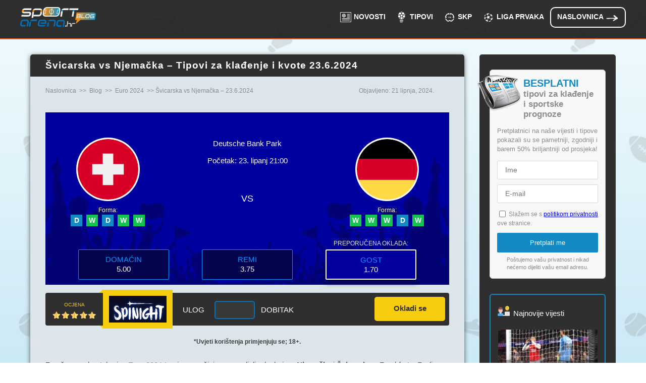

--- FILE ---
content_type: text/html; charset=UTF-8
request_url: https://www.sportarena.hr/blog/euro-2024/svicarska-vs-njemacka-prognoza-i-koeficijenti-23-6-2024/
body_size: 13121
content:
<!DOCTYPE html>
<html lang="hr-HR">
<head>
<meta charset="UTF-8">
<meta name="viewport" content="width=device-width">
<title>Švicarska vs Njemačka – Prognoza i koeficijenti 23.6.2024</title>
<!--[if lt IE 9]>
<script src="https://www.sportarena.hr/wp-content/themes/sportarena/js/html5.js" type="text/javascript"></script>
<![endif]-->

<link rel="preconnect" href="https://www.googletagmanager.com/">
<link rel="preconnect" href="https://www.google-analytics.com">
<link rel="preconnect" href="https://js.datadome.co">
<link rel="preload" href="https://www.sportarena.hr/wp-content/themes/sportarena/font/Prompt-Regular.woff2" crossorigin="anonymous" as="font" type="font/woff2">
<link rel="preload" href="https://www.sportarena.hr/wp-content/themes/sportarena/font/OpenSans-Regular.woff2" crossorigin="anonymous" as="font" type="font/woff2">
<link rel="preload" media='all' href="https://www.sportarena.hr/wp-content/themes/sportarena/font/styles/fontawesome-all.min.css" as="style">
<link rel="stylesheet" media='all' href="https://www.sportarena.hr/wp-content/themes/sportarena/font/styles/fontawesome-all.min.css">
<link rel="icon" type="image/png" href="https://www.sportarena.hr/wp-content/themes/sportarena/img/favicon.ico">
<meta name='robots' content='index, follow, max-image-preview:large, max-snippet:-1, max-video-preview:-1' />

	<!-- This site is optimized with the Yoast SEO plugin v21.8 - https://yoast.com/wordpress/plugins/seo/ -->
	<meta name="description" content="Švicarska protiv Njemačke, Euro 2024 na stadionu Deutsche Bank Park u Frankfurtu. Pročitajte našu najavu, saznajte kada počinje utakmica i na koga se kladiti." />
	<link rel="canonical" href="https://www.sportarena.hr/blog/euro-2024/svicarska-vs-njemacka-prognoza-i-koeficijenti-23-6-2024/" />
	<meta property="og:locale" content="hr_HR" />
	<meta property="og:type" content="article" />
	<meta property="og:title" content="Švicarska vs Njemačka – Prognoza i koeficijenti 23.6.2024" />
	<meta property="og:description" content="Švicarska protiv Njemačke, Euro 2024 na stadionu Deutsche Bank Park u Frankfurtu. Pročitajte našu najavu, saznajte kada počinje utakmica i na koga se kladiti." />
	<meta property="og:url" content="https://www.sportarena.hr/blog/euro-2024/svicarska-vs-njemacka-prognoza-i-koeficijenti-23-6-2024/" />
	<meta property="og:site_name" content="SportArena.hr" />
	<meta property="article:published_time" content="2024-06-21T07:37:53+00:00" />
	<meta property="article:modified_time" content="2025-12-21T09:07:55+01:00" class="yoast-seo-meta-tag">
	<meta property="og:image" content="https://www.sportarena.hr/images/svicarska-vs-njemacka-23-06-2024.jpg" />
	<meta property="og:image:width" content="1095" />
	<meta property="og:image:height" content="468" />
	<meta property="og:image:type" content="image/jpeg" />
	<meta name="author" content="blOG-Auth0R" />
	<meta name="twitter:card" content="summary_large_image" />
	<meta name="twitter:label1" content="Napisao/la" />
	<meta name="twitter:data1" content="blOG-Auth0R" />
	<meta name="twitter:label2" content="Procijenjeno vrijeme čitanja" />
	<meta name="twitter:data2" content="5 minuta" />
	<script type="application/ld+json" class="yoast-schema-graph">{"@context":"https://schema.org","@graph":[{"@type":"Article","@id":"https://www.sportarena.hr/blog/euro-2024/svicarska-vs-njemacka-prognoza-i-koeficijenti-23-6-2024/#article","isPartOf":{"@id":"https://www.sportarena.hr/blog/euro-2024/svicarska-vs-njemacka-prognoza-i-koeficijenti-23-6-2024/"},"author":{"name":"blOG-Auth0R","@id":"https://www.sportarena.hr/#/schema/person/24a1e6bffe64e5cf2ee15b6fa79707b1"},"headline":"Švicarska vs Njemačka – Tipovi za klađenje i kvote 23.6.2024","datePublished":"2024-06-21T07:37:53+00:00","dateModified":"2024-06-21T08:07:55+00:00","mainEntityOfPage":{"@id":"https://www.sportarena.hr/blog/euro-2024/svicarska-vs-njemacka-prognoza-i-koeficijenti-23-6-2024/"},"wordCount":792,"commentCount":0,"publisher":{"@id":"https://www.sportarena.hr/#organization"},"image":{"@id":"https://www.sportarena.hr/blog/euro-2024/svicarska-vs-njemacka-prognoza-i-koeficijenti-23-6-2024/#primaryimage"},"thumbnailUrl":"https://www.sportarena.hr/images/svicarska-vs-njemacka-23-06-2024.jpg","articleSection":["Euro 2024","Tipovi"],"inLanguage":"hr","potentialAction":[{"@type":"CommentAction","name":"Comment","target":["https://www.sportarena.hr/blog/euro-2024/svicarska-vs-njemacka-prognoza-i-koeficijenti-23-6-2024/#respond"]}]},{"@type":"WebPage","@id":"https://www.sportarena.hr/blog/euro-2024/svicarska-vs-njemacka-prognoza-i-koeficijenti-23-6-2024/","url":"https://www.sportarena.hr/blog/euro-2024/svicarska-vs-njemacka-prognoza-i-koeficijenti-23-6-2024/","name":"Švicarska vs Njemačka – Prognoza i koeficijenti 23.6.2024","isPartOf":{"@id":"https://www.sportarena.hr/#website"},"primaryImageOfPage":{"@id":"https://www.sportarena.hr/blog/euro-2024/svicarska-vs-njemacka-prognoza-i-koeficijenti-23-6-2024/#primaryimage"},"image":{"@id":"https://www.sportarena.hr/blog/euro-2024/svicarska-vs-njemacka-prognoza-i-koeficijenti-23-6-2024/#primaryimage"},"thumbnailUrl":"https://www.sportarena.hr/images/svicarska-vs-njemacka-23-06-2024.jpg","datePublished":"2024-06-21T07:37:53+00:00","dateModified":"2025-12-21T09:07:55+01:00","description":"Švicarska protiv Njemačke, Euro 2024 na stadionu Deutsche Bank Park u Frankfurtu. Pročitajte našu najavu, saznajte kada počinje utakmica i na koga se kladiti.","breadcrumb":{"@id":"https://www.sportarena.hr/blog/euro-2024/svicarska-vs-njemacka-prognoza-i-koeficijenti-23-6-2024/#breadcrumb"},"inLanguage":"hr","potentialAction":[{"@type":"ReadAction","target":["https://www.sportarena.hr/blog/euro-2024/svicarska-vs-njemacka-prognoza-i-koeficijenti-23-6-2024/"]}]},{"@type":"ImageObject","inLanguage":"hr","@id":"https://www.sportarena.hr/blog/euro-2024/svicarska-vs-njemacka-prognoza-i-koeficijenti-23-6-2024/#primaryimage","url":"https://www.sportarena.hr/images/svicarska-vs-njemacka-23-06-2024.jpg","contentUrl":"https://www.sportarena.hr/images/svicarska-vs-njemacka-23-06-2024.jpg","width":1095,"height":468,"caption":"Tipovi za Švicarska vs. Njemačka, 23. lipanj 2024., Euro 2024"},{"@type":"BreadcrumbList","@id":"https://www.sportarena.hr/blog/euro-2024/svicarska-vs-njemacka-prognoza-i-koeficijenti-23-6-2024/#breadcrumb","itemListElement":[{"@type":"ListItem","position":1,"name":"Home","item":"https://www.sportarena.hr/"},{"@type":"ListItem","position":2,"name":"Švicarska vs Njemačka – Tipovi za klađenje i kvote 23.6.2024"}]},{"@type":"WebSite","@id":"https://www.sportarena.hr/#website","url":"https://www.sportarena.hr/","name":"SportArena.hr","description":"Hrvatski Portal za Sportsko Klađenje","publisher":{"@id":"https://www.sportarena.hr/#organization"},"potentialAction":[{"@type":"SearchAction","target":{"@type":"EntryPoint","urlTemplate":"https://www.sportarena.hr/?s={search_term_string}"},"query-input":"required name=search_term_string"}],"inLanguage":"hr"},{"@type":"Organization","@id":"https://www.sportarena.hr/#organization","name":"SportArena.hr","url":"https://www.sportarena.hr/","logo":{"@type":"ImageObject","inLanguage":"hr","@id":"https://www.sportarena.hr/#/schema/logo/image/","url":"https://www.sportarena.hr/images/logo.jpg","contentUrl":"https://www.sportarena.hr/images/logo.jpg","width":190,"height":75,"caption":"SportArena.hr"},"image":{"@id":"https://www.sportarena.hr/#/schema/logo/image/"}},{"@type":"Person","@id":"https://www.sportarena.hr/#/schema/person/24a1e6bffe64e5cf2ee15b6fa79707b1","name":"blOG-Auth0R","image":{"@type":"ImageObject","inLanguage":"hr","@id":"https://www.sportarena.hr/#/schema/person/image/","url":"https://secure.gravatar.com/avatar/6327a563d62d547ea87ee49352df6ba6?s=96&d=mm&r=g","contentUrl":"https://secure.gravatar.com/avatar/6327a563d62d547ea87ee49352df6ba6?s=96&d=mm&r=g","caption":"blOG-Auth0R"}}]}</script>
	<!-- / Yoast SEO plugin. -->


<link rel='stylesheet' id='classic-theme-styles-css' href='https://www.sportarena.hr/wp-includes/css/classic-themes.min.css?ver=6.2.8' type='text/css' media='all' />
<style id='global-styles-inline-css' type='text/css'>
body{--wp--preset--color--black: #000000;--wp--preset--color--cyan-bluish-gray: #abb8c3;--wp--preset--color--white: #ffffff;--wp--preset--color--pale-pink: #f78da7;--wp--preset--color--vivid-red: #cf2e2e;--wp--preset--color--luminous-vivid-orange: #ff6900;--wp--preset--color--luminous-vivid-amber: #fcb900;--wp--preset--color--light-green-cyan: #7bdcb5;--wp--preset--color--vivid-green-cyan: #00d084;--wp--preset--color--pale-cyan-blue: #8ed1fc;--wp--preset--color--vivid-cyan-blue: #0693e3;--wp--preset--color--vivid-purple: #9b51e0;--wp--preset--gradient--vivid-cyan-blue-to-vivid-purple: linear-gradient(135deg,rgba(6,147,227,1) 0%,rgb(155,81,224) 100%);--wp--preset--gradient--light-green-cyan-to-vivid-green-cyan: linear-gradient(135deg,rgb(122,220,180) 0%,rgb(0,208,130) 100%);--wp--preset--gradient--luminous-vivid-amber-to-luminous-vivid-orange: linear-gradient(135deg,rgba(252,185,0,1) 0%,rgba(255,105,0,1) 100%);--wp--preset--gradient--luminous-vivid-orange-to-vivid-red: linear-gradient(135deg,rgba(255,105,0,1) 0%,rgb(207,46,46) 100%);--wp--preset--gradient--very-light-gray-to-cyan-bluish-gray: linear-gradient(135deg,rgb(238,238,238) 0%,rgb(169,184,195) 100%);--wp--preset--gradient--cool-to-warm-spectrum: linear-gradient(135deg,rgb(74,234,220) 0%,rgb(151,120,209) 20%,rgb(207,42,186) 40%,rgb(238,44,130) 60%,rgb(251,105,98) 80%,rgb(254,248,76) 100%);--wp--preset--gradient--blush-light-purple: linear-gradient(135deg,rgb(255,206,236) 0%,rgb(152,150,240) 100%);--wp--preset--gradient--blush-bordeaux: linear-gradient(135deg,rgb(254,205,165) 0%,rgb(254,45,45) 50%,rgb(107,0,62) 100%);--wp--preset--gradient--luminous-dusk: linear-gradient(135deg,rgb(255,203,112) 0%,rgb(199,81,192) 50%,rgb(65,88,208) 100%);--wp--preset--gradient--pale-ocean: linear-gradient(135deg,rgb(255,245,203) 0%,rgb(182,227,212) 50%,rgb(51,167,181) 100%);--wp--preset--gradient--electric-grass: linear-gradient(135deg,rgb(202,248,128) 0%,rgb(113,206,126) 100%);--wp--preset--gradient--midnight: linear-gradient(135deg,rgb(2,3,129) 0%,rgb(40,116,252) 100%);--wp--preset--duotone--dark-grayscale: url('#wp-duotone-dark-grayscale');--wp--preset--duotone--grayscale: url('#wp-duotone-grayscale');--wp--preset--duotone--purple-yellow: url('#wp-duotone-purple-yellow');--wp--preset--duotone--blue-red: url('#wp-duotone-blue-red');--wp--preset--duotone--midnight: url('#wp-duotone-midnight');--wp--preset--duotone--magenta-yellow: url('#wp-duotone-magenta-yellow');--wp--preset--duotone--purple-green: url('#wp-duotone-purple-green');--wp--preset--duotone--blue-orange: url('#wp-duotone-blue-orange');--wp--preset--font-size--small: 13px;--wp--preset--font-size--medium: 20px;--wp--preset--font-size--large: 36px;--wp--preset--font-size--x-large: 42px;--wp--preset--spacing--20: 0.44rem;--wp--preset--spacing--30: 0.67rem;--wp--preset--spacing--40: 1rem;--wp--preset--spacing--50: 1.5rem;--wp--preset--spacing--60: 2.25rem;--wp--preset--spacing--70: 3.38rem;--wp--preset--spacing--80: 5.06rem;--wp--preset--shadow--natural: 6px 6px 9px rgba(0, 0, 0, 0.2);--wp--preset--shadow--deep: 12px 12px 50px rgba(0, 0, 0, 0.4);--wp--preset--shadow--sharp: 6px 6px 0px rgba(0, 0, 0, 0.2);--wp--preset--shadow--outlined: 6px 6px 0px -3px rgba(255, 255, 255, 1), 6px 6px rgba(0, 0, 0, 1);--wp--preset--shadow--crisp: 6px 6px 0px rgba(0, 0, 0, 1);}:where(.is-layout-flex){gap: 0.5em;}body .is-layout-flow > .alignleft{float: left;margin-inline-start: 0;margin-inline-end: 2em;}body .is-layout-flow > .alignright{float: right;margin-inline-start: 2em;margin-inline-end: 0;}body .is-layout-flow > .aligncenter{margin-left: auto !important;margin-right: auto !important;}body .is-layout-constrained > .alignleft{float: left;margin-inline-start: 0;margin-inline-end: 2em;}body .is-layout-constrained > .alignright{float: right;margin-inline-start: 2em;margin-inline-end: 0;}body .is-layout-constrained > .aligncenter{margin-left: auto !important;margin-right: auto !important;}body .is-layout-constrained > :where(:not(.alignleft):not(.alignright):not(.alignfull)){max-width: var(--wp--style--global--content-size);margin-left: auto !important;margin-right: auto !important;}body .is-layout-constrained > .alignwide{max-width: var(--wp--style--global--wide-size);}body .is-layout-flex{display: flex;}body .is-layout-flex{flex-wrap: wrap;align-items: center;}body .is-layout-flex > *{margin: 0;}:where(.wp-block-columns.is-layout-flex){gap: 2em;}.has-black-color{color: var(--wp--preset--color--black) !important;}.has-cyan-bluish-gray-color{color: var(--wp--preset--color--cyan-bluish-gray) !important;}.has-white-color{color: var(--wp--preset--color--white) !important;}.has-pale-pink-color{color: var(--wp--preset--color--pale-pink) !important;}.has-vivid-red-color{color: var(--wp--preset--color--vivid-red) !important;}.has-luminous-vivid-orange-color{color: var(--wp--preset--color--luminous-vivid-orange) !important;}.has-luminous-vivid-amber-color{color: var(--wp--preset--color--luminous-vivid-amber) !important;}.has-light-green-cyan-color{color: var(--wp--preset--color--light-green-cyan) !important;}.has-vivid-green-cyan-color{color: var(--wp--preset--color--vivid-green-cyan) !important;}.has-pale-cyan-blue-color{color: var(--wp--preset--color--pale-cyan-blue) !important;}.has-vivid-cyan-blue-color{color: var(--wp--preset--color--vivid-cyan-blue) !important;}.has-vivid-purple-color{color: var(--wp--preset--color--vivid-purple) !important;}.has-black-background-color{background-color: var(--wp--preset--color--black) !important;}.has-cyan-bluish-gray-background-color{background-color: var(--wp--preset--color--cyan-bluish-gray) !important;}.has-white-background-color{background-color: var(--wp--preset--color--white) !important;}.has-pale-pink-background-color{background-color: var(--wp--preset--color--pale-pink) !important;}.has-vivid-red-background-color{background-color: var(--wp--preset--color--vivid-red) !important;}.has-luminous-vivid-orange-background-color{background-color: var(--wp--preset--color--luminous-vivid-orange) !important;}.has-luminous-vivid-amber-background-color{background-color: var(--wp--preset--color--luminous-vivid-amber) !important;}.has-light-green-cyan-background-color{background-color: var(--wp--preset--color--light-green-cyan) !important;}.has-vivid-green-cyan-background-color{background-color: var(--wp--preset--color--vivid-green-cyan) !important;}.has-pale-cyan-blue-background-color{background-color: var(--wp--preset--color--pale-cyan-blue) !important;}.has-vivid-cyan-blue-background-color{background-color: var(--wp--preset--color--vivid-cyan-blue) !important;}.has-vivid-purple-background-color{background-color: var(--wp--preset--color--vivid-purple) !important;}.has-black-border-color{border-color: var(--wp--preset--color--black) !important;}.has-cyan-bluish-gray-border-color{border-color: var(--wp--preset--color--cyan-bluish-gray) !important;}.has-white-border-color{border-color: var(--wp--preset--color--white) !important;}.has-pale-pink-border-color{border-color: var(--wp--preset--color--pale-pink) !important;}.has-vivid-red-border-color{border-color: var(--wp--preset--color--vivid-red) !important;}.has-luminous-vivid-orange-border-color{border-color: var(--wp--preset--color--luminous-vivid-orange) !important;}.has-luminous-vivid-amber-border-color{border-color: var(--wp--preset--color--luminous-vivid-amber) !important;}.has-light-green-cyan-border-color{border-color: var(--wp--preset--color--light-green-cyan) !important;}.has-vivid-green-cyan-border-color{border-color: var(--wp--preset--color--vivid-green-cyan) !important;}.has-pale-cyan-blue-border-color{border-color: var(--wp--preset--color--pale-cyan-blue) !important;}.has-vivid-cyan-blue-border-color{border-color: var(--wp--preset--color--vivid-cyan-blue) !important;}.has-vivid-purple-border-color{border-color: var(--wp--preset--color--vivid-purple) !important;}.has-vivid-cyan-blue-to-vivid-purple-gradient-background{background: var(--wp--preset--gradient--vivid-cyan-blue-to-vivid-purple) !important;}.has-light-green-cyan-to-vivid-green-cyan-gradient-background{background: var(--wp--preset--gradient--light-green-cyan-to-vivid-green-cyan) !important;}.has-luminous-vivid-amber-to-luminous-vivid-orange-gradient-background{background: var(--wp--preset--gradient--luminous-vivid-amber-to-luminous-vivid-orange) !important;}.has-luminous-vivid-orange-to-vivid-red-gradient-background{background: var(--wp--preset--gradient--luminous-vivid-orange-to-vivid-red) !important;}.has-very-light-gray-to-cyan-bluish-gray-gradient-background{background: var(--wp--preset--gradient--very-light-gray-to-cyan-bluish-gray) !important;}.has-cool-to-warm-spectrum-gradient-background{background: var(--wp--preset--gradient--cool-to-warm-spectrum) !important;}.has-blush-light-purple-gradient-background{background: var(--wp--preset--gradient--blush-light-purple) !important;}.has-blush-bordeaux-gradient-background{background: var(--wp--preset--gradient--blush-bordeaux) !important;}.has-luminous-dusk-gradient-background{background: var(--wp--preset--gradient--luminous-dusk) !important;}.has-pale-ocean-gradient-background{background: var(--wp--preset--gradient--pale-ocean) !important;}.has-electric-grass-gradient-background{background: var(--wp--preset--gradient--electric-grass) !important;}.has-midnight-gradient-background{background: var(--wp--preset--gradient--midnight) !important;}.has-small-font-size{font-size: var(--wp--preset--font-size--small) !important;}.has-medium-font-size{font-size: var(--wp--preset--font-size--medium) !important;}.has-large-font-size{font-size: var(--wp--preset--font-size--large) !important;}.has-x-large-font-size{font-size: var(--wp--preset--font-size--x-large) !important;}
.wp-block-navigation a:where(:not(.wp-element-button)){color: inherit;}
:where(.wp-block-columns.is-layout-flex){gap: 2em;}
.wp-block-pullquote{font-size: 1.5em;line-height: 1.6;}
</style>
<link rel='stylesheet' id='custom-contact-form-css-css' href='https://www.sportarena.hr/wp-content/plugins/custom-contact-form/assets/contact.css?ver=6.2.8' type='text/css' media='all' />
<style id='custom-contact-form-css-inline-css' type='text/css'>

            #contact {
                --form-bg-color: #ffffff;
                --input-bg-color: #f5f5f5;
                --input-bg-color-focus: #ffffff;
                --form-text-color: #404040;
                --form-button-color: #ffffff;
                --form-button-bg-color: #ff8d00;
                --form-button-color-hover: #ffffff;
                --form-button-bg-color-hover: #e66e03;
                --input-border-color: #cccccc;
                --input-border-color-focus: #213754;
                --form-success-color: #155724;
                --form-success-bg: #d4edda;
                --form-error-color: #721c24;
                --form-error-bg: #f8d7da;
                --form-error-border-color: #f5c6cb;
            }
        
</style>
<link rel='stylesheet' id='custombootstrap-css' href='https://www.sportarena.hr/wp-content/plugins/football-widgets/assets/custom-bootstrap.min.css?ver=6.2.8' type='text/css' media='all' />
<link rel='stylesheet' id='event-css' href='https://www.sportarena.hr/wp-content/plugins/football-widgets/assets/event.css?ver=6.2.8' type='text/css' media='all' />
<style id='event-inline-css' type='text/css'>

    .league-fixtures{color: #000000;}
    .league-fixtures .event-box {background-color: #ffffff;}
    .event .league-fixtures .match-date, .event .league-fixtures a{color: #2985c0;}
    .event .league-fixtures .event-auth i, .event .league-fixtures .arrow-lg{filter: invert(45%) sepia(76%) saturate(486%) hue-rotate(160deg) brightness(88%) contrast(92%);}
    .event .league-fixtures .odds{color:#333;background: rgb(207 216 218 / 45%);}
    .event .league-fixtures .odds .val{color: #ff0000;}
    .event .league-fixtures .odds.gray, .event .league-fixtures .odds.gray .val{color: #CDCDCD;}
    .event-auth{color: #6c6c6c;}
    .event .b-bottom, .event .b-right, .event .league-fixtures .event-box{border-color:#e8e8e8;}
    .event-logo{border-color:#e8e8e8;}
    .event .league-fixtures .round-navigation .link {border-color:#dbdedf;color: #333;background:rgb(207 216 218 / 45%);}
    .event .league-fixtures .round-navigation .link:hover,.event .league-fixtures .round-navigation .link.active {border-color:#2985c0;color: #333;background:#fff;}
    .event .bg-1{background: url(https://www.sportarena.hr/wp-content/plugins/football-widgets/img/bg-1.jpg) no-repeat bottom center;}
    .event .bg-3{background: url(https://www.sportarena.hr/wp-content/plugins/football-widgets/img/bg-3.jpg) no-repeat bottom center;}
    .event .bg-8141{background: url(https://www.sportarena.hr/wp-content/plugins/football-widgets/img/bg-8141.jpg) no-repeat center; background-size: cover;}
    .event .preview-feat-img .bg-8141{background: url(https://www.sportarena.hr/wp-content/plugins/football-widgets/img/bg-preview-8141.jpg) no-repeat center; background-size: cover;}
    .event .preview-feat-img{width:767px;height:382px;margin: 2rem auto;}
    .event .preview-feat-img .single-match{border-radius:0;padding-top: 2.25rem;width:767px;height:382px;}
    
</style>
<link rel='preload stylesheet' as='style'  id='source-style-css' href='https://www.sportarena.hr/wp-content/themes/sportarena/style.css?ver=1761899552' type='text/css' media='all' />
<link rel='stylesheet' id='icons-css' href='https://www.sportarena.hr/wp-content/themes/sportarena/css/icons.css?ver=1761834963' type='text/css' media='' />
<script type='text/javascript' src='https://www.sportarena.hr/wp-includes/js/jquery/jquery.min.js?ver=3.6.4' id='jquery-core-js'></script>
<script type='text/javascript' src='https://www.sportarena.hr/wp-includes/js/jquery/jquery-migrate.min.js?ver=3.4.0' id='jquery-migrate-js'></script>
<script type='text/javascript' src='https://www.sportarena.hr/wp-content/themes/sportarena/js/jquery-3.2.1.min.js?ver=6.2.8' id='custom-script-js'></script>
<script type='text/javascript' src='https://www.sportarena.hr/wp-content/plugins/tips-element/js/calculator.js?ver=6.2.8' id='calc-script-js'></script>
<link rel="preload" href="https://www.sportarena.hr/wp-content/plugins/football-widgets/assets/custom-bootstrap.min.css" as="style">
<link rel="preload" href="https://www.sportarena.hr/wp-content/plugins/football-widgets/assets/event.css" as="style">
<link rel="preload" href="https://www.sportarena.hr/wp-content/plugins/football-widgets/assets/event.js" as="script">
<style type="text/css">.recentcomments a{display:inline !important;padding:0 !important;margin:0 !important;}</style><script type="application/ld+json">
{
  "@context": "https://schema.org",
  "@type": "BlogPosting",
  "headline": "Švicarska vs Njemačka – Tipovi za klađenje i kvote 23.6.2024",
  "description": "Švicarska protiv Njemačke, Euro 2024 na stadionu Deutsche Bank Park u Frankfurtu. Pročitajte našu najavu, saznajte kada počinje utakmica i na koga se kladiti.",
  "datePublished": "2024-06-21",
  "dateModified": "2024-06-21",
  "publisher": {
    "@type": "Organization",
    "name": "SportArena.hr",
    "logo": {
      "@type": "ImageObject",
      "url": "https://www.sportarena.hr/wp-content/themes/sportarena/img/logo.svg"
    }
  },
  "mainEntityOfPage": {
    "@type": "WebPage",
    "@id": "https://www.sportarena.hr/blog/euro-2024/svicarska-vs-njemacka-prognoza-i-koeficijenti-23-6-2024/"
  },
  "author": {
    "@type": "Person",
    "name": "Marjan Veljković"
  },
  "image": {
    "@type": "ImageObject",
    "url": "https://www.sportarena.hr/images/svicarska-vs-njemacka-23-06-2024.jpg",
    "width": 1095,
    "height": 468    }
}
</script>
<script>(function(w,d,s,l,i){w[l]=w[l]||[];w[l].push({'gtm.start':
new Date().getTime(),event:'gtm.js'});var f=d.getElementsByTagName(s)[0],
j=d.createElement(s),dl=l!='dataLayer'?'&l='+l:'';j.async=true;j.src=
'https://www.googletagmanager.com/gtm.js?id='+i+dl;f.parentNode.insertBefore(j,f);
})(window,document,'script','dataLayer','GTM-PSGGQC7');</script>
</head>
<body class="yyy">
<noscript><iframe src="https://www.googletagmanager.com/ns.html?id=GTM-PSGGQC7"
height="0" width="0" style="display:none;visibility:hidden"></iframe></noscript>
<div class="wrapper bs-bbox">
  <header class="clear header--blog">
<div class="main clear">
<div class="logo-main logo-main--blog"><a class="img-logo" href="/blog/">Blog</a></div>
    <nav class="main-menu main-menu--blog"><ul id="menu-top" class="bs-bbox clear"><li class="menu-blog-item--news"><a href="/blog/novosti/">Novosti</a></li>
<li class="menu-blog-item--tips"><a href="/blog/tipovi/">Tipovi</a></li>
<li class="menu-blog-ico--cwc-2025"><a href="https://www.sportarena.hr/blog/fifa-svjetsko-klupsko-prvenstvo/">SKP</a></li>
<li class="menu-blog-ico--cl-2023"><a href="https://www.sportarena.hr/blog/liga-prvaka/">Liga Prvaka</a></li>
<li class="menu-blog-item--home"><a href="/">Naslovnica</a></li>
</ul></nav>
<div class="toggle-button-wrap clear">
	<div class="toggle-button toggle-button--blog toggle-button--menu">Izbornik</div>
</div>
<div class="mob-container"></div>
</div>
</header>
</div>
<div class="wrapper-art wrapper-art--blog clear">
<article class="blog blog--single-page">
			<header class="blog-header blog-header--single">
			<h1 class="post-title">Švicarska vs Njemačka – Tipovi za klađenje i kvote 23.6.2024</h1>		</header><div>
		<script type="application/ld+json">{
    "@context": "http://schema.org",
    "@type": "BreadcrumbList",
    "itemListElement": [
        {
            "@type": "ListItem",
            "position": 1,
            "item": {
                "@id": "https://www.sportarena.hr/",
                "name": "Naslovnica"
            }
        },
        {
            "@type": "ListItem",
            "position": 2,
            "item": {
                "@id": "https://www.sportarena.hr/blog/",
                "name": "Blog"
            }
        },
        {
            "@type": "ListItem",
            "position": 3,
            "item": {
                "@id": "https://www.sportarena.hr/blog/euro-2024/",
                "name": "Euro 2024"
            }
        },
        {
            "@type": "ListItem",
            "position": 4,
            "item": {
                "@id": "https://www.sportarena.hr/blog/euro-2024/svicarska-vs-njemacka-prognoza-i-koeficijenti-23-6-2024/",
                "name": "Švicarska vs Njemačka – 23.6.2024"
            }
        }
    ]
}</script>
            <div class="breadcrumb-holder">
    <div class="post-breadcrumb">
    <a href="/">Naslovnica</a>  &gt;&gt;
    <a href="/blog/">Blog</a>  &gt;&gt;
    <a href="/blog/euro-2024/">Euro 2024</a>  &gt;&gt;  Švicarska vs Njemačka – 23.6.2024
                    </div>            <div class="post-meta-date">Objavljeno: 21 lipnja, 2024.</div>
        </div>
		</div>

  <script type="application/ld+json">{
    "@context": "http://schema.org/",
    "@type": "SportsEvent",
    "name": "Švicarska vs Njemačka (Euro 2024)",
    "image": "https://www.sportarena.hr/images/svicarska-vs-njemacka-23-06-2024.jpg",
    "description": "Švicarska protiv Njemačke, Euro 2024 na stadionu Deutsche Bank Park u Frankfurtu. Pročitajte našu najavu, saznajte kada počinje utakmica i na koga se kladiti.",
    "competitor": [
        {
            "@type": "SportsTeam",
            "name": "Švicarska"
        },
        {
            "@type": "SportsTeam",
            "name": "Njemačka"
        }
    ],
    "performer": [
        {
            "@type": "SportsTeam",
            "name": "Švicarska vs Njemačka"
        }
    ],
    "startDate": "2024-06-23T21:00:00+01:00",
    "endDate": "2024-06-23T23:00:00+01:00",
    "eventAttendanceMode": "https://schema.org/MixedEventAttendanceMode",
    "eventStatus": "https://schema.org/EventScheduled",
    "url": "https://www.sportarena.hr/blog/euro-2024/svicarska-vs-njemacka-prognoza-i-koeficijenti-23-6-2024/",
    "location": {
        "@type": "Place",
        "name": "Deutsche Bank Park",
        "address": {
            "@type": "PostalAddress",
            "streetAddress": "Mörfelder Landstraße 362",
            "addressLocality": "Frankfurt am Main",
            "postalCode": "60528",
            "addressRegion": "",
            "addressCountry": "DE"
        }
    }
}</script>    <div class="next-match-indet next-match-indet--euro">    <div class="next-match-indet__info">
        <div>
            <div class="logo-wrap">
                <span class="team-logo team-logo--football team-logo--euro switzerland">Švicarska</span>            </div>
            <div class="w-d-l">
                <div class="prfrm">Forma:</div>
                <span class="w-d-l--d">
                    D                </span>
                <span class="w-d-l--w">
                    W                </span>
                <span class="w-d-l--d">
                    D                </span>
                <span class="w-d-l--w">
                    W                </span>
                <span class="w-d-l--w">
                    W                </span>
            </div>
        </div>
        <ul class="next-match-indet__www">
            <li>Deutsche Bank Park</li>
            <li>Početak: 23. lipanj 21:00</li>
        </ul>
        <div>
            <div class="logo-wrap">
                <span class="team-logo team-logo--football team-logo--euro germany">Njemačka</span>            </div>
            <div class="w-d-l">
                <div class="prfrm">Forma:</div>
                <span class="w-d-l--w">
                    W                </span>
                <span class="w-d-l--w">
                    W                </span>
                <span class="w-d-l--w">
                    W                </span>
                <span class="w-d-l--d">
                    D                </span>
                <span class="w-d-l--w">
                    W                </span>

            </div>
        </div>
    </div>
    <div class="h-d-a">
                    <div>DOMAĆIN <span>5.00</span></div>
                    <div>Remi <span>3.75</span></div>
                    <div class="h-d-a--r">GOST <span>1.70</span></div>
                    </div>    <div class="next-match-odds-calc-wrap clear">
        <div>Ocjena <div class="rating five">5/5</div>
        </div>
        <div class="logo-wrap">
            <a href="/kladiti/spinight-blog" rel="nofollow">
                <div class="logos bg-spinight"><span class="logo-spinight">spinight</span></div>
            </a>
        </div>
                    <div class="next-match-odds-calc clear">
                <div><label for="next-match-odds-calc-stake">Ulog</label>
                    <input type="text" id="next-match-odds-calc-stake">
                </div>
                <div><span><span>Dobitak</span> <span class="next-match-odds-calc-result"></span></span></div>
            </div>
                <div><a href="/kladiti/spinight-blog" rel="nofollow" class="call-butt a-hover-text-box"><span>Okladi se</span></a></div>
    </div>
    </div>
        <p class="tc blog">*Uvjeti korištenja primjenjuju se; 18+.</p>

  		    <p>Završna runda utakmica <a href="/blog/euro-2024/">Euro 2024</a> turnira započinje ove nedjelje dvobojem <strong>Njemačke </strong>i <strong>Švicarske </strong>u Frankfurtu. Radi se o okršaju grupe A, u kojoj još igraju Škotska i Mađarska. Obje momčadi su već izborile plasman u osminu finala pa im preostaje tek odlučiti tko će zauzeti prvo mjesto u skupini.</p>

<h2>Tipovi za klađenje i prognoza</h2>

<p>Što zbog odlične forme, što zbog ugleda reprezentacije, <a href="/">online kladionice u Hrvatskoj</a> odlučile su proglasiti Njemačku favoritom u ovom dvoboju. No, s puno većom kvotom nego u prethodnim utakmicama.</p>

<p>Mi smatramo da neće doći do opuštanja kod Nagelsmannove družine. Niti će biti kalkulacija. Nijemci žele dodatno podići vlastito samopouzdanje novim uspjehom na travnjaku. Švicarska je pak pokazala svoje slabosti protiv Škota. Zato naši <a href="/blog/tipovi/">savjeti za klađenje</a> započinju preporukom oklade na <strong>pobjedu Njemačke</strong>, uz koeficijent <strong>1.70</strong>.</p>

<p>Dvoboji ovih suparnika znali su se pretvoriti u golijadu, pogotovo kad su jedni i drugi rasterećeni. Zato će neki igrači odigrati i na <strong>više od 2.5 gola</strong> na utakmici, na što možete dobiti kvotu <strong>1.80</strong>.</p>

<p>Zanimljivo djeluje i oklada da <strong>gol pada u oba poluvremena</strong>, uz tečaj <strong>1.71</strong>. Alternativa tome je oklada da <strong>dva gola padaju do 55. minute</strong> ili ranije, što ide uz kvotu <strong>1.95</strong>.</p>

<p>Ako se pak odlučite kladiti na točan rezultat, kvota <strong>9.00 </strong>čeka vas uz pobjedu Njemačke <strong>rezultatom 1:2</strong>. Još veći koeficijent <strong>15.00 </strong>ide uz <strong>rezultat 1:3</strong>.</p>

<p>Što se pak strijelaca tiče, tečaj je <strong>3.00 </strong>da će zabiti <strong>Niclas Füllkrug</strong>, a <strong>3.60 </strong>ako tipujete na <strong>Jamala Musialu</strong>. S druge strane, kvota je <strong>4.33 </strong>na gol <strong>Breela Embola</strong>, a <strong>5.50 </strong>ako odigrate da će poentirati <strong>Xherdan Shaqir</strong>i.</p>

<h2>Analiza i statistika</h2>

<p>Njemačka i Švicarska u posljednje vrijeme su odigrale neke vrlo efikasne utakmice. Ostaje u sjećanju pobjeda Švicaraca 5:3 u prijateljskoj utakmici <strong>2012. godine</strong>, dok je zadnji međusobni dvoboj završio 3:3 u Ligi nacija<strong> 2020. godine</strong>.</p>

<p>Nijemci ipak izgledaju čvršće u posljednje vrijeme. Primili su tek <strong>dva gola</strong> u zadnje četiri utakmice i krcati su samopouzdanjem nakon uspješnog otvaranja turnira protiv Mađarske i Škotske. Već bod im je dovoljan da osiguraju <strong>prvo mjesto</strong> u grupi, no u ovoj utakmici ići će na pobjedu.</p>

<p>Švicarska je pak još jednom pokazala da spada u europski vrh. Odlična utakmica protiv <strong>Mađara </strong>i osvojeni bod protiv <strong>Škotske </strong>sasvim su dovoljni da Yakinova momčad izbori nokaut fazu turnira. Svoju situaciju još može poboljšati eventualnom pobjedom.</p>

<table class="prev-matches"><caption>Prethodni dvoboji:</caption>
<tbody>
<tr>
<td>13.10.20</td>
<td><span class="team">Njemačka</span>3:3<span class="team">Švicarska</span></td>
<td>ULN</td>
</tr>
<tr>
<td>06.09.20</td>
<td><span class="team">Švicarska</span>1:1<span class="team">Njemačka</span></td>
<td>ULN</td>
</tr>
<tr>
<td>26.05.12</td>
<td><span class="team">Švicarska</span>5:3<span class="team">Njemačka</span></td>
<td>PRI</td>
</tr>
<tr>
<td>26.03.08</td>
<td><span class="team">Švicarska</span>0:4<span class="team">Njemačka</span></td>
<td>PRI</td>
</tr>
<tr>
<td>07.02.07</td>
<td><span class="team">Njemačka</span>3:1<span class="team">Švicarska</span></td>
<td>PRI</td>
</tr>




</tbody>
</table>

<h2>Švicarska nogometna reprezentacija – Ključni igrači</h2>

<p>U prethodnoj utakmici pokazalo se da Švicarska i dalje ne može bez <strong>Xherdana Shaqirija</strong>. Njegov povratak u prvu momčad bio je pun pogodak, a okrunio ga je prekrasnim pogotkom. Zasigurno će dobiti priliku i u ovoj utakmici u kojoj Švicarci ganjaju prvo mjesto u grupi.</p>

<p>U momčadi važno mjesto drži i <strong>Michel Aebischer</strong>, veznjak Bologne, dok se za čvrstinu u sredini terena brine <strong>Granit Xhaka</strong>. Izbornik Yakin ima pak različite opcije na poziciji centarfora. Zasad još nije počeo s<strong> Breelom Embolom </strong>u prvih 11. Možda će mu dati šansu baš u ovoj utakmici.</p>

<h2>Njemačka nogometna reprezentacija – Ključni igrači</h2>

<p>Njemačka je nakon dvije sigurne pobjede odradila svoje uoči nokaut faze pa bi u ovoj utakmici mogli zaigrati i neki igrači iz drugog plana. Prije svega mislimo na <strong>Niclasa Füllkruga</strong>. Snažni napadač Borussije Dortmund igra odlično u 2024. godini i zaslužuje barem u ovoj utakmici mjesto u prvih 11.</p>

<p>Minutaži se nada još <strong>Leroy Sane</strong>, itekako željan zabiti prvijenac na ovom turniru. U sredini pak terena <strong>Ilkay Gündogan</strong> i <strong>Toni Kroos</strong> držali su sve konce za Njemačku dosad na Euru, a očekuje se da nastupe barem dio ove utakmice, kako se Nagelsmannovoj momčadi ne bi dogodio neželjeni poraz.</p>

    <div class="tipbox">
        <div>
            <div>Njemačka zabija više od 1.5 gola</div>
            <div>
                                <div class="tipbox__add"><span class="odds">1.68</span><span class="cta-link"><a href="/kladiti/rabona-blog" rel="nofollow" target="_blank">Kladi se na Rabona</a></span></div>
                                <div class="tipbox__get">
                    <a class="bonus" href="/kladiti/rabona-blog" rel="nofollow" target="_blank">100% do 100€</a>
                    <a href="/kladiti/rabona-blog" rel="nofollow" target="_blank">
                        <div class="logos bg-rabona"><span class="logo-rabona">Rabona</span></div>
                    </a>

                </div>
            </div>
        </div>
    </div>
    <p class="tc blog">*Uvjeti korištenja primjenjuju se; 18+.</p>


<h2>Koliko daleko mogu Švicarska i Njemačka na Euru 2024</h2>

<p>Reprezentacija Švicarske na prethodnom je <a href="https://www.uefa.com/euro2024/" rel="noopener" target="_blank">Euru</a> dogurala sve do četvrtfinala i može se pohvaliti da je izbacila iz natjecanja Francusku. Ovaj put momčad <strong>Murata Yakina </strong>izborila je mjesto u osmini finala, a tamo će najvjerojatnije igrati protiv Italije ili Hrvatske. Nije nemoguće da ponovi uspjeh od prije tri godine.</p>

<p>Njemačka pak spada među reprezentacije koje su dosad najviše pokazale na turniru. Izbornik <strong>Julian Nagelsmann</strong> obavio je dobar posao da se čini kako bi Elf mogao dogurati sve do polufinala, a možda se boriti i za titulu prvaka Europe.</p>


        <div class="accent blog-tips-wrapper p-0">
            <div class="blog-tips-cta pl-5 pl-lg-4 pr-3 py-4">
                <div class="column-1 px-3 pl-lg-5 pr-lg-3">
                    <a class="d-block logos bg-22bet" href="/kladiti/22bet-blog" rel="nofollow noopener noreferrer">
                        <span class="logo-22bet">22bet</span>
                    </a>
                </div>
                <div class="column-2 px-3">
                    <p class="tips-cta-txt">Kladionica <span class="accent-c">22bet</span> daje <span class="accent-c">122 €</span> svojim igračima, iskoristivih u ključnim utakmicama Europskog nogometnog prvenstva!</p>
                </div>
                <div class="column-3 px-3">
                    <a href="/kladiti/22bet-blog" rel="nofollow noopener noreferrer" class="cta-btn">
                        <span>Posjetite</span>
                    </a>
                </div>
            </div>
        </div>
    
    <div class="odds-calc-box clear">
        <div class="box-left">
            <p class="odds-calc__title">Kalkulator šansi za dobitak oklade</p>
            <div class="odds-calc">
                <div class="odds-calc__select-wrap">
                    <p>% Šanse za dobitak</p>
                    <select size="1" class="odds-calc__select">
                        <option value="0.02" selected>2%</option>
                        <option value="0.05">5%</option>
                        <option value="0.1">10%</option>
                        <option value="0.2">20%</option>
                        <option value="0.25">25%</option>
                        <option value="0.3333">33.33%</option>
                        <option value="0.4">40%</option>
                        <option value="0.5">50%</option>
                        <option value="0.6">60%</option>
                        <option value="0.666">66.66%</option>
                        <option value="0.75">75%</option>
                        <option value="0.8">80%</option>
                        <option value="0.9">90%</option>
                    </select>
                </div>
                <ul class="odds-calc__output">
                    <li>Frakcionalno/UK kvote <span class="odds-calc__type odds-calc__type--fractional"></span></li>
                    <li>Decimalno/Europske kvote <span class="odds-calc__type odds-calc__type--decimal"></span></li>
                    <li>Moneyline/Američke kvote <span class="odds-calc__type odds-calc__type--moneyline"></span></li>
                </ul>
            </div>
        </div>
        <div class="box-right">
            <p class="odds-calc__title">Krenimo</p>
            <ol class="counter-circles">
                <li>Kreiraj profil (Samo za starije od 18 godina)</li>
                <li>Izaberi svoj bonus</li>
                <li>Kladi se i uzmi</li>
            </ol>
            <div class="box-last"><a href="/kladiti/betlabel-blog" rel="nofollow" target="_blank" class="call-butt"><span><span>Okladi se na BetLabel</span>Uzmi bonus od 100€</span></a></div>
        </div>
    </div>
    <p class="tc blog">*Uvjeti korištenja primjenjuju se; 18+.</p>

     
    <div class="author-share-box clear">
    	<div class="share-box">
    		    			<p class="share-box__title"><span>Sviđa li vam se naš tip?</span></p>
    			    		<div class="share-box__with">Podijeli sa svojim prijateljima</div>
    		<div id="share-at-single"></div>
    	</div>
	    <div class="author-about">
		  <p class="author-about__title"><span>Marjan Veljković</span></p>
		  <div class="clear"><div class="author-picture small"></div>
		  <p>Povjesničar po profesiji i potpuni sportski fanatik, Marjan Veljković je osoba iza našeg bloga koja vam donosi najnovije novosti iz svijeta sporta. Pobrinite se da provjerite i njegove tjedne tipove te Premier League prognoze!</p></div>
		</div>
	</div>

	<div class="post-navigation clear">
		<div class="post-navigation--previous"><a href="https://www.sportarena.hr/blog/euro-2024/belgija-vs-rumunjska-prognoza-i-koeficijenti-22-6-2024/" rel="prev"><span class="blog-prev-next fas fa-arrow-left"></span> Prethodni članak</a></div>		<div class="post-navigation--next"><a href="https://www.sportarena.hr/blog/euro-2024/skotska-vs-madarska-prognoza-i-koeficijenti-23-6-2024/" rel="next">Sljedeći članak <span class="blog-prev-next fas fa-arrow-right"></span></a></div>	</div>
	<div class="post-related-wrapper">
		<div>Povezane teme</div>
		<ul class="post-related clear">
		          <li><div class="featured-image-box"><a href="https://www.sportarena.hr/blog/tipovi/udinese-vs-pisa-tipovi-i-koeficijenti-za-kladenje-10-01-2026/"><img width="266" height="114" src="https://www.sportarena.hr/images/udinese-vs-pisa-10-01-2026-266x114.webp" class="featured-image wp-post-image" alt="Tipovi za Udinese vs. Pisa, 10.01.2026, Italija Serie A" decoding="async" loading="lazy" /></a><a href="https://www.sportarena.hr/blog/euro-2024/"><span class="post-related__category post-related__category--euro 2024">Euro 2024</span></a><span class="post-related__read-time">4 min čitanja</span><span class="post-meta">napisao Marjan Veljković, 8 siječnja, 2026</span></div><div class="post-related__content"><div class="post-related__title"><a href="https://www.sportarena.hr/blog/tipovi/udinese-vs-pisa-tipovi-i-koeficijenti-za-kladenje-10-01-2026/"><span>Udinese – Pisa: Sastav i kvota (10.01.2026)</span></a></div></div></li>
		          <li><div class="featured-image-box"><a href="https://www.sportarena.hr/blog/tipovi/as-roma-vs-sassuolo-tipovi-i-koeficijenti-za-kladenje-10-01-2026/"><img width="266" height="114" src="https://www.sportarena.hr/images/as-roma-vs-sassuolo-10-01-2026-266x114.webp" class="featured-image wp-post-image" alt="Tipovi za AS Roma vs. Sassuolo, 10.01.2026, Italija Serie A" decoding="async" loading="lazy" /></a><a href="https://www.sportarena.hr/blog/euro-2024/"><span class="post-related__category post-related__category--euro 2024">Euro 2024</span></a><span class="post-related__read-time">4 min čitanja</span><span class="post-meta">napisao Marjan Veljković, 8 siječnja, 2026</span></div><div class="post-related__content"><div class="post-related__title"><a href="https://www.sportarena.hr/blog/tipovi/as-roma-vs-sassuolo-tipovi-i-koeficijenti-za-kladenje-10-01-2026/"><span>AS Roma – Sassuolo: Sastav i kvota (10.01....</span></a></div></div></li>
		          <li><div class="featured-image-box"><a href="https://www.sportarena.hr/blog/tipovi/como-vs-bologna-tipovi-i-koeficijenti-za-kladenje-10-01-2026/"><img width="266" height="114" src="https://www.sportarena.hr/images/como-vs-bologna-10-01-2026-266x114.webp" class="featured-image wp-post-image" alt="Tipovi za Como vs. Bologna, 10.01.2026, Italija Serie A" decoding="async" loading="lazy" /></a><a href="https://www.sportarena.hr/blog/euro-2024/"><span class="post-related__category post-related__category--euro 2024">Euro 2024</span></a><span class="post-related__read-time">4 min čitanja</span><span class="post-meta">napisao Marjan Veljković, 8 siječnja, 2026</span></div><div class="post-related__content"><div class="post-related__title"><a href="https://www.sportarena.hr/blog/tipovi/como-vs-bologna-tipovi-i-koeficijenti-za-kladenje-10-01-2026/"><span>Como – Bologna: Sastav i kvota (10.01.2026)</span></a></div></div></li>
				</ul>
	</div>
</article>
<aside class="main-aside bs-bbox">
	<div class="sign-now-box">
		<p class="sign-now-box__title"><span>Besplatni</span>  tipovi za klađenje i sportske prognoze</p>
		<p>Pretplatnici na naše vijesti i tipove pokazali su se pametniji, zgodniji i barem 50% briljantniji od prosjeka!</p>
		<form class="sign-now-box__form" action="/sign-now-blog.php" method="POST">
		    <fieldset>
			<input type="text" name="Name" placeholder="Ime" required="required">
			<input type="email" name="Email" placeholder="E-mail" required="required">
			<label class="sign-now-box__checkbox"><input type="checkbox" name="sign-now-box__checkbox" required="required"> Slažem se s <a href="/zastita-privatnosti/" target="_blank">politikom privatnosti</a> ove stranice.</label>
			<input type="submit" name="Submit" class="sign-now-box__form-submit" value="Pretplati me">
			</fieldset>
		</form>
		<p class="sign-now-box__privacy">Poštujemo vašu privatnost i nikad nećemo dijeliti vašu email adresu.</p>
	</div>
	<div class="popular-posts">
				<p class="popular-posts__heading">Najnovije vijesti</p>
						<div class="popular-posts__box">
			<div class="featured-image-box"><a href="https://www.sportarena.hr/blog/novosti/moze-li-arsenal-napokon-prekinuti-svoju-susu-vaznih-trofeja/"><img width="178" height="78" src="https://www.sportarena.hr/images/Arsenal-i-pohod-na-titulu-178x78.jpg" class="featured-image wp-post-image" alt="Arsenal i pohod na titulu" decoding="async" loading="lazy" /></a></div>
			<p class="popular-posts__title"><a href="https://www.sportarena.hr/blog/novosti/moze-li-arsenal-napokon-prekinuti-svoju-susu-vaznih-trofeja/">Može li Arsenal napokon prekinuti svoju sušu važnih trofeja?</a></p>
		</div>
				<div class="popular-posts__box">
			<div class="featured-image-box"><a href="https://www.sportarena.hr/blog/novosti/modriceva-titula-s-milanom-bila-bi-jos-i-veca-od-trofeja-s-realom/"><img width="178" height="78" src="https://www.sportarena.hr/images/Luka-Modric-u-Milanu-1-178x78.jpg" class="featured-image wp-post-image" alt="Luka Modrić u Milanu" decoding="async" loading="lazy" /></a></div>
			<p class="popular-posts__title"><a href="https://www.sportarena.hr/blog/novosti/modriceva-titula-s-milanom-bila-bi-jos-i-veca-od-trofeja-s-realom/">Modrićeva titula s Milanom bila bi još i veća od trofeja s Realom!</a></p>
		</div>
				<div class="popular-posts__box">
			<div class="featured-image-box"><a href="https://www.sportarena.hr/blog/novosti/je-li-radomir-dalovic-zasluzio-otkaz-u-rijeci/"><img width="178" height="78" src="https://www.sportarena.hr/images/Radomir-Dalovic-178x78.jpg" class="featured-image wp-post-image" alt="Radomir Đalović" decoding="async" loading="lazy" /></a></div>
			<p class="popular-posts__title"><a href="https://www.sportarena.hr/blog/novosti/je-li-radomir-dalovic-zasluzio-otkaz-u-rijeci/">Je li Radomir Đalović zaslužio otkaz u Rijeci?</a></p>
		</div>
			</div>
		<div class="top-offers top-offers-sb-blog mb-4">
		<nav>
			<ul>
				<li class="heading"><i></i><span>Najbolje kladionice u Hrvatskoj</span></li>
								<li>
					<a href="/kladiti/betlabel" rel="nofollow" target="_blank">
						<div class="logos bg-betlabel m-0">
							<span class="logo-betlabel">BetLabel</span>
						</div>
						<span class="button">Posjetite</span>
					</a>
				</li>
								<li>
					<a href="/kladiti/boabet" rel="nofollow" target="_blank">
						<div class="logos bg-boabet m-0">
							<span class="logo-boabet">BoaBet</span>
						</div>
						<span class="button">Posjetite</span>
					</a>
				</li>
								<li>
					<a href="/kladiti/22bet" rel="nofollow noopener noreferrer">
						<div class="logos bg-22bet m-0">
							<span class="logo-22bet">22bet</span>
						</div>
						<span class="button">Posjetite</span>
					</a>
				</li>
							</ul>
		</nav>
	</div>
	</aside>
</div>
<a href="#" class="back-to-top">Back to Top</a>
<footer>
	<div class="f-wrap">
		<div class="f-top">
                <p class="discl"><strong>*Napomena:</strong> Linkovi na ovoj web stranici vode ka stranicama naših partnera, što znači da za vas neće biti dodatnih troškova, možda ćemo dobiti naknadu od tvrtki čije usluge recenziramo. Svako web mjesto temeljito provjeravamo i dajemo visoke ocjene samo onim najboljima. Mi smo mjesto za profesionalne recenzije u neovisnom vlasništvu i ovdje izražena mišljenja su naša vlastita.</p>
		</div>
    </div>
    <div class="f-wrap2">
		<div class="f-mid">
			<nav>
				<ul>
					<li class="social"><a href="https://www.facebook.com/sportarenahr/" class="fb" target="_blank" rel="noopener noreferrer">Facebook</a></li>
					<li class="social"><a href="https://x.com/SportArena_HR" class="tw" target="_blank" rel="noopener noreferrer">X.com</a></li>
					<li class="social"><a href="https://www.pinterest.com/sportarena_hr/" class="pin" target="_blank" rel="noopener noreferrer">Pinterest</a></li>
					<li class="social"><a href="https://www.youtube.com/channel/UCNlb2JPH68QqFUZu_iibwAw/" class="utube" target="_blank" rel="noopener noreferrer">Youtube</a></li>
				  <li><a href="/o-nama/">O nama</a></li>
					<li><a href="/kontakt/">Kontakt</a></li>
					<li><a href="/sitemap/">Sitemap</a></li>
					<li><a href="/zastita-privatnosti/">Zaštita privatnosti</a></li>
					<li><a href="/odgovorno-igranje/">Odgovorno igranje</a></li>
				</ul>
			</nav>
			<div class="safety">
				<span class="eighteen">18+</span>
				<a href="//www.dmca.com/Protection/Status.aspx?ID=5c67f35f-71c6-4268-8cb9-8382e4fdb90f" title="DMCA.com Status zaštite" class="dmca-badge" target="_blank" rel="nofollow"><span class="dmca">DMCA.com Status zaštite</span></a><script defer src="https://images.dmca.com/Badges/DMCABadgeHelper.min.js"></script>
				<span class="mnf">Ministarstvo financija</span>
			</div>
						</div>
    </div>
    <div class="f-wrap3">
		<div class="f-bot">
			<span class="rightsc"><a href="https://www.hrvatskionlinecasino.com/" target="_blank"><img src="/wp-content/themes/sportarena/img/hrvatskionlinecasino.svg" alt="Online Casino Hrvatska" width="92" height="22"></a></span>
			<span class="rights">Sva prava pridržana &copy; 2026</span>
		</div>
	</div>
		    <div class="pop-wrap sport">
        <div class="close">X</div>
        <h2>Najbolje kladionice u Hrvatskoj</h2>
        <div class="main-table">
            <table class="bookies">
                <thead>
                    <tr>
                        <th>Kladionica</th>
                        <th>Bonus</th>
                        <th>Detalji</th>
                    </tr>
                </thead>
                <tbody>
                                    <tr>
                        <td>
                            <a href="/kladiti/betlabel" rel="nofollow" target="_blank" class="logos bg-betlabel">
                                <span class="logo-betlabel">BetLabel</span>
                            </a>
                        </td>
                        <td class="bonus">
                            100%                            do <span>100€</span>
                        </td>
                        <td>
                            <a class="cta-btn" href="/kladiti/betlabel" rel="nofollow" target="_blank">Posjetite</a>
                        </td>
                    </tr>
                                    <tr>
                        <td>
                            <a href="/kladiti/boabet" rel="nofollow" target="_blank" class="logos bg-boabet">
                                <span class="logo-boabet">BoaBet</span>
                            </a>
                        </td>
                        <td class="bonus">
                            100%                            do <span>100€</span>
                        </td>
                        <td>
                            <a class="cta-btn" href="/kladiti/boabet" rel="nofollow" target="_blank">Posjetite</a>
                        </td>
                    </tr>
                                    <tr>
                        <td>
                            <a href="/kladiti/22bet" rel="nofollow noopener noreferrer" class="logos bg-22bet">
                                <span class="logo-22bet">22bet</span>
                            </a>
                        </td>
                        <td class="bonus">
                            100%                            do <span>122€</span>
                        </td>
                        <td>
                            <a class="cta-btn" href="/kladiti/22bet" rel="nofollow noopener noreferrer">Posjetite</a>
                        </td>
                    </tr>
                                </tbody>
            </table>
        </div>
    </div>
</footer>
<script type='text/javascript' src='https://www.sportarena.hr/wp-content/plugins/custom-contact-form/assets/contact.js' id='custom-contact-form-js-js'></script>
<script type='text/javascript' src='https://www.sportarena.hr/wp-content/plugins/football-widgets/assets/event.js?ver=6.2.8' id='event-custom-js'></script>
<script defer src="https://www.sportarena.hr/wp-content/themes/sportarena/font/font-awesome/js/all.js"></script>
<script src="https://www.sportarena.hr/wp-content/themes/sportarena/js/jquery-3.2.1.min.js"></script>
 <script defer src="https://www.sportarena.hr/wp-content/themes/sportarena/js/jquery_cookie.min.js"></script>
<script defer src="https://www.sportarena.hr/wp-content/themes/sportarena/js/menu.js"></script>
<script>var clicky_site_ids = clicky_site_ids || []; clicky_site_ids.push(101237754);</script>
<script defer src="//static.getclicky.com/js"></script>
<script>var clicky_custom = {};clicky_custom.outbound_pattern = '/kladiti/';</script>



<script defer src="https://static.cloudflareinsights.com/beacon.min.js/vcd15cbe7772f49c399c6a5babf22c1241717689176015" integrity="sha512-ZpsOmlRQV6y907TI0dKBHq9Md29nnaEIPlkf84rnaERnq6zvWvPUqr2ft8M1aS28oN72PdrCzSjY4U6VaAw1EQ==" data-cf-beacon='{"version":"2024.11.0","token":"f6a44257fb3e4f3eb0dd7d8441ada3f7","r":1,"server_timing":{"name":{"cfCacheStatus":true,"cfEdge":true,"cfExtPri":true,"cfL4":true,"cfOrigin":true,"cfSpeedBrain":true},"location_startswith":null}}' crossorigin="anonymous"></script>
</body>
</html>


--- FILE ---
content_type: text/css
request_url: https://www.sportarena.hr/wp-content/themes/sportarena/style.css?ver=1761899552
body_size: 74694
content:
@font-face {
	font-display: swap;
	font-family: 'Open Sans';
	font-style: normal;
	font-weight: 400;
	src: url('font/OpenSans-Regular.ttf') format('truetype'),
		 url('font/OpenSans-Regular.woff2') format('woff2'),		
  }
  @font-face {
	font-display: swap;
	font-family: 'Prompt';
	font-style: normal;
	font-weight: 400;
	src: url('font/Prompt-Regular.ttf') format('truetype'),
		 url('font/Prompt-Regular.woff2') format('woff2'),
  }
body {font-family: -apple-system,BlinkMacSystemFont,"Segoe UI",Roboto,"Helvetica Neue",Arial,"Noto Sans",sans-serif,"Apple Color Emoji","Segoe UI Emoji","Segoe UI Symbol","Noto Color Emoji";}
body {font:normal 15px 'Open Sans', sans-serif;color:#404040;-webkit-text-size-adjust: 100%;-ms-text-size-adjust: 100%;line-height:1.4;padding:0;margin:0;min-width: 320px;}
@media only screen and (min-width: 900px){
body{
background: #f2fcfe; /* Old browsers */
background: url(img/sports-bg.png), -webkit-linear-gradient(to bottom, #f2fcfe, #1c92d2);
background: url(img/sports-bg.png), -webkit-gradient(linear, left top, left bottom, from(#f2fcfe), to(#1c92d2));
background: url(img/sports-bg.png), -webkit-linear-gradient(top, #f2fcfe, #1c92d2);
background: url(img/sports-bg.png), -o-linear-gradient(top, #f2fcfe, #1c92d2);
background: url(img/sports-bg.png), linear-gradient(to bottom, #f2fcfe, #1c92d2);
filter: progid:DXImageTransform.Microsoft.gradient( startColorstr='#f2fcfe', endColorstr='#1c92d2',GradientType=0 ); /* IE6-9 */
	}
}
html { scroll-padding-top: 76px;}
html.active{overflow: hidden;}
.blog,.blog *,.bs-bbox,.bs-bbox *{-webkit-box-sizing:border-box;box-sizing:border-box}.clear:after{content:"";display:block;clear:both}
span.hidden {display: none;}
:hover{transition: all 0.4s ease 0s;}
table {border-collapse:collapse;border-spacing:0;}
td,th {padding: 0;}
img.alignleft {float:left;margin:5px 20px 10px 0;max-width:100%; height: auto;}
img.alignright {float:right;margin:5px 0 10px 20px;max-width:100%; height: auto;}
img.alignright.br, img.alignleft.br {border: 1px solid #a9a9a9;-webkit-box-shadow: 1px 3px 7px #686565;box-shadow: 1px 3px 7px #686565;}
img.aligncenter {display:block;text-align:center;margin:10px auto 20px; border: 1px solid #a9a9a9; -webkit-box-shadow: 1px 3px 7px #afafaf; box-shadow: 1px 3px 7px #afafaf;max-width:100%;height: auto;     box-sizing: content-box;}
img.aligncenter.no-br {border: none; box-shadow: none;-webkit-box-shadow: none;}
.font-weight-bold {font-weight: bold;}
iframe.aligncenter {display:block; margin: 20px auto 30px;}
iframe {max-width: 100%;}
img.full {width:100%;height:auto;max-width:100%;}
img.txtmid {margin:20px 0 15px 20px;}
.home-img{display: block; margin: 30px auto -45px; max-width: 100%; height: auto;}
.captxt {text-align: center; font-size: 12px;font-style: italic;}
.alignright{float:right; margin: 15px;}
.alignleft{float:left;margin:5px 0 10px 0;max-width:100%; height: auto;}
.rev-boxes:after{content:"*T&C apply; Visit bookmaker's website for details"; float:right;font-style: italic; font-size: 14px; margin: 5px;}
.video iframe{	float:right; margin:15px; display:block;}
.tw-embed div {margin: 0 auto; display: block;}
.video.left iframe {float: left; margin: 10px 20px;}
article, header .main {max-width: 980px;}
article {width:980px;background:rgba(235,235,235,1);border-radius:5px;float:left;margin-bottom:20px; -webkit-box-shadow: 0px 2px 10px #0000009e; box-shadow: 0px 2px 10px #0000009e;}
article a {color:#f05925;text-decoration:none;}
article a:hover {text-decoration:underline;}
article ul, article ol {padding:0 60px;}
article.blog ul.list, article.blog ol:not([class]) {padding:0 25px;}
article ul li, article ol li {margin-bottom:10px;line-height:24px;}
article ul li {list-style:none;}
article ul.teletext{display:flex;padding:0;background-color:#2e2f2f;width:calc(100% - 60px);max-width:786px;margin:0 auto;flex-wrap:wrap;justify-content:center}
article ul.teletext li.branding {width: 114px;position: relative;}
article ul.teletext li a {color: #fff; text-align: center; float: left; padding: 10px 0;width: 80px;font-weight: bold;}
article ul.teletext li.branding .logos[class*="bg-"] {display: block; height: 65px;}
article ul.teletext li.branding span > span {background-position: center;position: absolute;width: 90%;height: 48px;top: 50%;transform: translateY(-50%);}
article ul.teletext li{float:left;margin-bottom:0;text-align:center;border-right:2px solid #138ac4;position:relative;width:82px;height:75px;transition:.4s ease-in-out;-webkit-transition:.4s ease-in-out;-o-transition:.4s ease-in-out}
article ul.teletext li:hover {background-color:  #138ac4;text-decoration: none;}
article ul.teletext li a:hover {text-decoration: none;}
article ul.teletext li:last-of-type {margin-right: 0;border-right: none;}
article ul:not(.blue-box-ul, .teletext, .guide-list, .providers-list, .post-related) li:before {content:' ';display:inline-block;margin-right:10px;vertical-align:middle;}
article nav.glossary {margin: 0 auto 15px;padding: 10px;background: rgb(46 47 47);box-shadow: 0 0 3px 1px rgb(0 0 0 / 50%);max-width: 900px;border-radius: 3px;}
article nav.glossary ul li::before {content: none!important;}
article nav.glossary ul {list-style-type: none;margin: 0;padding: 0;overflow: hidden;width: 100%;margin: 0 auto;}
article nav.glossary.fixed {z-index: 1;position: fixed;left: -218px;top: 78px;width: 900px;right: 0;margin: auto}
article nav.glossary ul li {
	background: #138ac4;
	padding: 5px;
	border-radius: 3px;
	width: 26px;
	float: left;
	margin-bottom: 0px;
	transition: all 0.3s ease-in-out;
	-webkit-transition: all 0.3s ease-in-out;
	-o-transition: all 0.3s ease-in-out;
	-moz-transition: all 0.3s ease-in-out;
	margin-right: 5px;
}
article nav.glossary ul li:last-of-type {margin-right: 0;}
article nav.glossary ul li:hover, article nav.glossary ul li:hover a, article nav.glossary ul li a:hover, article nav.glossary ul li.active, article nav.glossary ul li.active a  {
color: #138ac4;background-color: #fff;}
div.faqs p.caption {max-width: 920px;margin: 0 auto;padding: 0 15px;background-color: #0d6d9c;font: 600 17px 'Open Sans',sans-serif;color: #ebebeb;height: 45px;line-height: 45px;}
article nav.glossary ul li a {
	display: block;
	color: white;
	text-align: center;
 	width: 100%; height: 100%;
	text-decoration: none;
	transition: all 0.3s ease-in-out;
	-webkit-transition: all 0.3s ease-in-out;
	-o-transition: all 0.3s ease-in-out;
	-moz-transition: all 0.3s ease-in-out;
}
article p {font:normal 15px 'Open Sans', sans-serif;padding:0 30px;color:#404040;line-height:26px;text-align:justify;}
article ul.providers-list li:before {content: none;}
.fix-main {z-index:99;position:fixed!important;left:0;right:0;top:0;width:100%;}
.wrapper-art {max-width:1200px;margin:30px auto 10px;}
.wrapper-art.wrapper-art--blog {max-width:1160px;}
article .intro {font-style: italic; font-size: 20px; padding: 0 30px;}
article br {margin-top: 10px;content: "";display: block;}
div.slider {overflow: auto;width: calc(100% - 60px);margin: 0 auto 20px;}
span.game-name, div.game-name {color: #fff;font-weight: bold;font-size: 14px;text-align: center;line-height: 1.4;width: 128px;margin: 0 auto;display: block;}
article ul.games-holder {display: flex;box-sizing: border-box;padding: 0px;}
article ul.games-holder li {margin-right: 1%; max-width: 175px;}
article ul.games-holder li::before {content: none;}
article ul.games-holder li:last-of-type {margin-right: 0;}
article ul.games-holder li .game {background-color: #2b2b2b;padding: 10px;border-radius: 5px;}
article ul.games-holder li .game .rev-link {text-align: center;display: inline-block;width: 100%;}
article ul.games-holder li .game .rev-link a {color: #ff8d00;text-decoration: underline;font: bold 15px 'Josefin Sans', sans-serif;}
article ul.games-holder li .game .rev-link a:hover {color: #70c629;text-decoration: none;}
div.slider::-webkit-scrollbar-track {-webkit-box-shadow: inset 0 0 6px rgba(0,0,0,0.3);background-color: #F5F5F5;border-radius: 10px;}
div.slider::-webkit-scrollbar {width: 5px;background-color: #F5F5F5;border-radius: 10px;}
div.slider::-webkit-scrollbar-thumb {
border-radius: 10px;
background-color: #2f2f2f;
background-image: -webkit-linear-gradient(45deg,rgba(255, 255, 255, .2) 25%,	transparent 25%, transparent 50%, rgba(255, 255, 255, .2) 50%, rgba(255, 255, 255, .2) 75%,	transparent 75%, transparent)
}
#rev_show, #rev_hide {display: none;}
#rev_panel {display: inline;}
.toggle.rev{margin-top: 1rem;}
.toggle.rev span.p{display: block;margin-top: 1rem;}
@media only screen and (max-width: 450px){
	.breadcrumbs-holder {overflow: auto;height: 25px;}
	.breadcrumbs-holder::-webkit-scrollbar {height: 2px;}
	.breadcrumbs-holder::-webkit-scrollbar-track {box-shadow: inset 0 0 6px rgba(0, 0, 0, 0.3);}
	.breadcrumbs-holder::-webkit-scrollbar-thumb {background-color: #0f6c9a;}
	.post-breadcrumb--pages {display: flex;width: max-content; margin: -5px 0 0!important;}
	h1 {margin-bottom: 15px!important;}
	.toggle.rev{font-size: 13px;}
	#rev_panel {display: none; font-size: 13px;}
	#rev_show{display: block;}
      #rev_show, #rev_hide {font-weight: bold;color: #0f6c9a;cursor: pointer;text-align: right;line-height: 1px;font-size: 12px;margin: 1.5rem 1rem;}
}
@media only screen and (min-width: 451px){
  .toggle.rev .more, #rev_hide {display: none;}
}
h1 {letter-spacing: 1px;font:bold 19px Prompt, sans-serif;color:#ffffff;background-color:#2f2f2f;padding:0 30px;margin:0 0 35px 0;height:auto;;line-height:52px;-webkit-border-top-left-radius:5px;-webkit-border-top-right-radius:5px;-moz-border-radius-topleft:5px;-moz-border-radius-topright:5px;border-top-left-radius:5px;border-top-right-radius:5px;}
h1.home-title {text-align: center;}
h2, h3, h4 {letter-spacing: 1px;font:bold 19px 'Prompt', sans-serif;margin:0;color:#404040;padding:0 30px;}
h3 {font-size:18px;letter-spacing: 1px;}
h4 {font-size:18px;letter-spacing: 1px;}
h2:after, h3:after:not(.reg-steps), h4:after {content:' ';display:block;height:2px;width:145px;background-color:#f05925;margin-top:5px;}
.fm-form-container.fm-theme10 .fm-form .fm-header-bg{background:url(img/players-pat.png) no-repeat 11px 365px;}
body > div.wrapper-art.clear > article > div.blue-box.tutorial > p {margin: 0; padding: 15px; color: #fff;}
.providers-list{display: flex;flex-wrap: wrap;max-width: 120px;margin: 0 auto;padding: 0;}
.poker-list, .bonus-list {padding: 0;}
.poker-list li, .bonus-list li {margin-bottom: 0;font-size: 14px;line-height: 18px;text-align: left;position: relative;padding-left: 20px;}
.poker-list li::before {position: absolute;content: '';background: url(/logos/poker-chip.svg) no-repeat center center;width: 15px;height: 15px;top: 2px;left: 0;}
.f1-list, .bonus-list {padding: 0;}
.f1-list li, .bonus-list li {margin-bottom: 0;font-size: 14px;line-height: 18px;text-align: left;position: relative;padding-left: 20px;}
.f1-list li::before {position: absolute;content: '';background: url(/logos/racing.svg) no-repeat center center;width: 15px;height: 15px;top: 2px;left: 0;}
.bonus-list li::before {position: absolute;content: '';background: url(/logos/bullet-list.svg) no-repeat center center;width: 15px;height: 15px;top: 2px;left: 0;background-size: contain;}
.providers-list li{flex: 33%;margin: 3px auto;}
.providers-list li i{margin: 0 auto;display: block;text-indent: -9999px;background-size: contain;background-position: center center;background-repeat: no-repeat;width: 30px;height: 30px;}
.soft-pragmatic-play,.soft-pragmaticplay{background:url(/logos/pragmaticplay-icon.svg)}.soft-play-n-go,.soft-playngo{background:url(/logos/playngo-icon.svg)}.soft-netent{background:url(/logos/netent-icon.svg)}.soft-microgaming{background:url(/logos/microgaming-icon.svg)}.soft-nextgen{background:url(/logos/nextgen-icon.svg)}.soft-thunderkick{background:url(/logos/thunderkick-icon.svg)}.soft-evolution{background:url(/logos/evolution-icon.svg)}.soft-playtech{background:url(/logos/playtech-icon.svg)}.soft-igt{background:url(/logos/igt-icon.svg)}.soft-red-tiger{background:url(/logos/red-tiger-icon.svg)}.soft-wazdan{background:url(/logos/wazdan-icon.svg)}.soft-elk{background:url(/logos/elk-2.svg)}.soft-quickfire{background:url(/logos/quickfire.svg)}.soft-rival{background:url(/logos/rival.svg)}.soft-betsoft{background:url(/logos/betsoft.svg)}.soft-oryx{background:url(/logos/oryx.svg)}.soft-bfgames{background:url(/logos/bfgames.svg)}.soft-ezugi{background:url(/logos/ezugi.svg)}.soft-pushgaming{background:url(/logos/pushgaming.svg)}.soft-rabcat{background:url(/logos/rabcat.svg)}.soft-playson{background:url(/logos/playson.svg)}.soft-endorphina{background:url(/logos/endorphina.svg)}
.pay-bitcoin{background:url(/logos/bitcoin.svg)}.pay-litecoin{background:url(/logos/litecoin.svg)}.pay-xrp{background:url(/logos/xrp.svg)}.pay-dash{background:url(/logos/dash.svg)}.pay-ethereum{background:url(/logos/ethereum.svg)}
.pop-wrap {position: fixed;display: none;z-index: 99999;width: 100%;height: 100%;background-color: #020202cc;top: 0;padding-top: 100px;}
.pop-wrap h2 {text-align: center; font-size: 16px; color: #fff}
.pop-wrap .main-table {margin: 30px 0 10px; width: calc(100% - 40px); height: auto; max-width: 640px; margin: 10px auto;}
.pop-wrap h2::after {margin: 0 auto;}
.pop-wrap div.close {text-align: center;font-size: 20px;font-weight: bold;color: #118ecc;margin: 10px 0 20px;cursor: pointer;}
.pop-up:after {content: "*Uvjeti korištenja primjenjuju se; 18+.";text-align: center;font-style: italic;font-size: 14px;text-align: center;color: white;left: 0;display: block;margin-bottom: 10px;}
.pop-wrap .main-table tbody > tr > td.bonus {position: relative;padding-left: 20px;}
.pop-wrap .main-table tbody > tr > td.bonus::before {
	height: 30px; 
	width: 30px;
	background-size: 30px;
	-webkit-filter: invert(14%) sepia(6%) saturate(168%) hue-rotate(202deg) brightness(41%) contrast(87%);
	filter: invert(14%) sepia(6%) saturate(168%) hue-rotate(202deg) brightness(41%) contrast(87%);
	vertical-align: bottom;
	margin-right: 15px;
	position: absolute;
	left: 15px;
	top: 15px;
}
.pop-wrap .main-table tbody > tr:nth-child(1) > td.bonus::before {background-image: url(img/bonus.svg);background-repeat: no-repeat;content: '';display: inline-block;}
.pop-wrap .main-table tbody > tr:nth-child(2) > td.bonus::before {background-image: url(img/money-bag.svg);background-repeat: no-repeat;content: '';display: inline-block;}
.pop-wrap .main-table tbody > tr:nth-child(3) > td.bonus::before {background-image: url(img/money.svg);background-repeat: no-repeat;content: '';display: inline-block;background-size: 35px;height: 30px;width: 35px;}
div.warning {text-align: center;border: 2px solid #f6cd0f;padding: 10px 20px 10px 20px;border-radius: 5px;margin-bottom: 8px;font-family: 'Montserrat', sans-serif;margin: 10px 30px;background-color: #333333;}
div.warning > * {color: #fff;}
div.warning p {padding: 0;}
div.warning ul {text-align: left;}
div.warning h2:after, div.warning h3:after {content: none;}
p.warning {
	text-align: center;
    border: 2px solid #f6cd0f;
    padding: 10px 20px 10px 20px;
    border-radius: 5px;
    margin-bottom: 8px;
    font-family: 'Montserrat', sans-serif;
    background: #333333;
    color: #f3f3f3;
    font-weight: bold;
		margin: 10px 15px 0;
}
@media screen and (min-width: 375px) {
	p.warning {margin: 0 30px;}
}
p.warning span.cta-link, p.warning .btn-link {display: block;margin: 10px auto 0;text-align: center;background-color: #f6cd0f;width: 145px;height: 37px;}
p.warning span.cta-link.popup, p.warning .btn-link {width: 205px;line-height: 37px;cursor: pointer;border-radius: 3px;}
p.warning span.cta-link.popup:hover,p.warning .btn-link:hover {background-color: #c9a810;text-decoration: underline;}
p.warning .btn-link {
	color: #fff;
	padding: 10px;
	width: fit-content;
	max-width: 100%;
	height: unset;
	line-height: normal;
}
.cta-btn.popup {cursor: pointer;}
p.warning span.cta-link a {text-decoration: none;color: #242424;font: bold 15px 'Open Sans', sans-serif;line-height: 35px;}
p.warning span.cta-link a:hover {text-decoration: underline;}
.flags {width: 21px;height: 21px;display: inline-block;position: relative;top: 1px;margin-right: 5px;}
.flags.it { background: url('/wp-content/themes/sportarena/img/italy.svg') no-repeat }
.flags.en { background: url('/wp-content/themes/sportarena/img/united-kingdom.svg') no-repeat }
.flags.fr { background: url('/wp-content/themes/sportarena/img/france.svg') no-repeat }
.flags.pl { background: url('/wp-content/themes/sportarena/img/poland.svg') no-repeat }
.flags.cs { background: url('/wp-content/themes/sportarena/img/czech.svg') no-repeat }
.flags:is(.hu, .hu-hu) { background: url('/wp-content/themes/sportarena/img/hungary.svg') no-repeat }
.flags.sr { background: url('/wp-content/themes/sportarena/img/serbia.svg') no-repeat }
.flags.sk { background: url('/wp-content/themes/sportarena/img/slovakia.svg') no-repeat }
.flags.hr { background: url('/wp-content/themes/sportarena/img/croatia.svg') no-repeat }
.flags.es-mx { background: url('/wp-content/themes/sportarena/img/mexico.svg') 0 4px/21px auto no-repeat }
.flags.sl { background: url('/wp-content/themes/sportarena/img/slovenia.svg') no-repeat; top: 4px }
.flags.de { background: url('/wp-content/themes/sportarena/img/germany.svg') no-repeat; top: 4px }
.flags.es { background: url('/wp-content/themes/sportarena/img/spanish.svg') no-repeat; top: 4px }
.flags.es-co { background: url('/wp-content/themes/sportarena/img/colombia.svg') no-repeat }
.flags.bg { background: url('/wp-content/themes/sportarena/img/bulgaria.svg') 0 4px/21px auto no-repeat }
.flags.no { background: url('/wp-content/themes/sportarena/img/norway.svg') no-repeat }
.flags.ru-ua { background: url('/wp-content/themes/sportarena/img/ukraine.svg') no-repeat }
.flags.en-in { background: url('/wp-content/themes/sportarena/img/india.svg') no-repeat }
.flags.ro { background: url('/wp-content/themes/sportarena/img/romania.svg') no-repeat }
.flags.pt-br { background: url('/wp-content/themes/sportarena/img/brazil.svg') no-repeat }
.flags.fi { background: url('/wp-content/themes/sportarena/img/finland.svg') no-repeat }
.flags.de-at { background: url('/wp-content/themes/sportarena/img/austria.svg') no-repeat }
.flags.lt { background: url('/wp-content/themes/sportarena/img/lithuania.svg') no-repeat }
.flags.bs-ba { background: url('/wp-content/themes/sportarena/img/bosnia.svg') no-repeat }
.flags.lv { background: url('/wp-content/themes/sportarena/img/latvia.svg') no-repeat }
.flags.et { background: url('/wp-content/themes/sportarena/img/estonia.svg') no-repeat }
.flags.th { background: url('/wp-content/themes/sportarena/img/thailand.svg') no-repeat }
.flags.sq-al { background: url('/wp-content/themes/sportarena/img/albania.svg') no-repeat }
.flags.sv { background: url('/wp-content/themes/sportarena/img/sweden.svg') no-repeat }
.flags.en-ie { background: url('/wp-content/themes/sportarena/img/ireland.svg') no-repeat }
.flags.ru-kz { background: url('/wp-content/themes/sportarena/img/kazakhstan.svg') no-repeat }
.flags.az { background: url('/wp-content/themes/sportarena/img/azerbaijan.svg') no-repeat }
.flags.fr-tn { background: url('/wp-content/themes/sportarena/img/tunisia.svg') center/contain no-repeat }
.flags.id { background: url('/wp-content/themes/sportarena/img/indonesia.svg') center/contain no-repeat }
.flags.vi-vn { background: url('/wp-content/themes/sportarena/img/vietnam.svg') center/contain no-repeat }
.flags.de-ch { background: url('/wp-content/themes/sportarena/img/switzerland.svg') center/contain no-repeat }

div.to-table {
	display: none;
	background: -webkit-gradient(linear, left top, left bottom, from(#dd1818b0), to(#333333c7)),url(img/rev-red-box.png) no-repeat 0 0;
    background: -webkit-linear-gradient(top, #dd1818b0, #333333c7),url(img/rev-red-box.png) no-repeat 0 0;
    background: -o-linear-gradient(top, #dd1818b0, #333333c7),url(img/rev-red-box.png) no-repeat 0 0;
    background: linear-gradient(to bottom, #dd1818b0, #333333c7),url(img/rev-red-box.png) no-repeat 0 0;
	padding: 0 0 10px 0;
    width: calc(100% - 40px);
    margin: 0 auto;
    border-radius: 5px;
}
div.to-table p {text-align: center; color: #fff; font-size: 15px; padding: 5px 0 0 0; font-weight: bold;}
@-webkit-keyframes bounce{0%,100%,20%,50%,80%{-webkit-transform:translateY(0);-moz-transform:translateY(0);-ms-transform:translateY(0);transform:translateY(0)}40%{-webkit-transform:translateY(-20px);-moz-transform:translateY(-20px);-ms-transform:translateY(-20px);transform:translateY(-20px)}60%{-webkit-transform:translateY(-10px);-moz-transform:translateY(-10px);-ms-transform:translateY(-10px);transform:translateY(-10px)}}@-moz-keyframes bounce{0%,100%,20%,50%,80%{-webkit-transform:translateY(0);-moz-transform:translateY(0);-ms-transform:translateY(0);transform:translateY(0)}40%{-webkit-transform:translateY(-20px);-moz-transform:translateY(-20px);-ms-transform:translateY(-20px);transform:translateY(-20px)}60%{-webkit-transform:translateY(-10px);-moz-transform:translateY(-10px);-ms-transform:translateY(-10px);transform:translateY(-10px)}}@-ms-keyframes bounce{0%,100%,20%,50%,80%{-webkit-transform:translateY(0);-moz-transform:translateY(0);-ms-transform:translateY(0);transform:translateY(0)}40%{-webkit-transform:translateY(-20px);-moz-transform:translateY(-20px);-ms-transform:translateY(-20px);transform:translateY(-20px)}60%{-webkit-transform:translateY(-10px);-moz-transform:translateY(-10px);-ms-transform:translateY(-10px);transform:translateY(-10px)}}@keyframes bounce{0%,100%,20%,50%,80%{-webkit-transform:translateY(0);-moz-transform:translateY(0);-ms-transform:translateY(0);transform:translateY(0)}40%{-webkit-transform:translateY(-20px);-moz-transform:translateY(-20px);-ms-transform:translateY(-20px);transform:translateY(-20px)}60%{-webkit-transform:translateY(-10px);-moz-transform:translateY(-10px);-ms-transform:translateY(-10px);transform:translateY(-10px)}}
.encircle {width: 30px;height: 30px;border-radius: 30px;border: solid 2px white;margin: 0 auto;}
.arrow {
  margin: 0 auto;
  margin-top: 3px;
  width: 20px;
  height: 20px;
  background-image: url([data-uri]);
  background-size: contain;
}
.bounce {-webkit-animation: bounce 2s infinite;-moz-animation: bounce 2s infinite;-ms-animation: bounce 2s infinite;animation: bounce 2s infinite;}
.hidden {color: #fff;font-size: 12px;vertical-align: super;}
.dropdown-toggle {float: right;width: 68px;height: 20px;top: 10px;position: absolute;right: -21px;}
.dropdown-toggle.active b.ceret {transform: scale(0.8) rotate(180deg);}
b.caret {content: '';position: absolute;right: 25px;top: 7px;width: 10px;height: 8px;background: url(/images/mega-menu-assets.png) no-repeat -37px -244px;transform: scale(0.8);}
div.f-wrap2 > div > div > ul.dropdown-menu {
	display: none;
	left: -62px;
	transform: translateX(-50%);
	padding: 4px 4px 0;
	background: #ebebeb;
	border: 3px solid #333;
	border-radius: 5px;
	z-index: 99999;
	width: 100%;
	min-width: 300px;
	bottom: 30px;
	position: absolute;
}
div.f-wrap2 > div > div > ul.dropdown-menu.ovf {	height: 210px;	overflow: auto;}
div.f-wrap2 > div > div > ul.dropdown-menu::-webkit-scrollbar {    width: 1em;}
div.f-wrap2 > div > div > ul.dropdown-menu::-webkit-scrollbar-track {    box-shadow: inset 0 0 6px rgba(0, 0, 0, 0.3);}
div.f-wrap2 > div > div > ul.dropdown-menu::-webkit-scrollbar-thumb {    background-color: #5e6366;}
div.f-wrap2 > div > div > ul.dropdown-menu li {
	list-style-type: none;
	background: #5e6366;
	margin-bottom: 4px;
	color: #fff;
	text-align: left;
	padding: 0px;
	width: 100%;
}
div.f-wrap2 > div > div > ul.dropdown-menu li a {
	color: #fff;
	    font: bold 13px 'Nunito Sans', sans-serif;
	    letter-spacing: 0.5px;
	    text-decoration: none;
	    display: block;
	    padding: 3px 10px;
	    background-color: transparent;
	    transition: all 0.3s ease-in-out;
	    -webkit-transition: all 0.3s ease-in-out;
	    -moz-transition: all 0.3s ease-in-out;
	    -o-transition: all 0.3s ease-in-out;
}
div.f-wrap2 > div > div > ul.dropdown-menu li:hover {background-color: #242424;}
div.f-wrap2 > div > div > ul.dropdown-menu li a span:nth-child(2) {position: relative;top: -5px;left: 5px;}
.link {text-align: center; margin: 25px auto;}
section .rev-btn {font-size: 18px;font-weight: bold;border: solid;padding: 10px;border-radius: 12px;color: #118ecc;}
section div.fun-box > div.link > a {color: #fff;}
 .rev-btn span {cursor: pointer;display: inline-block;position: relative;transition: 0.4s;}
 .rev-btn span:after {content: '\00bb';position: absolute;opacity: 0;top: 0;right: -20px;transition: 0.5s;}
 .rev-btn:hover span {   padding-right: 25px; }
 .rev-btn:hover span:after {   opacity: 1;   right: 0; }
/*=================CONTACT FORM==============*/
.contact-page{width:980px;max-width:100%}.contact-page .header{background:#0071bc}.contact-page p{color:#fff}.contact-page h2{text-shadow:1px 1px #00000085;color:#fff}.contact-page img{display:block;margin:0 auto;max-width:100%}.contact-form{display:block;margin:0 25%;max-width:75%;width:600px}.contact-form input{width:75%;height:25px}.contact-form textarea{width:75%}.contact-form p{color:#404040}::-webkit-input-placeholder{font:14px 'Open Sans',sans-serif;padding-left:5px}::-moz-placeholder{font:14px 'Open Sans',sans-serif;padding-left:5px}:-ms-input-placeholder{font:14px 'Open Sans',sans-serif;padding-left:5px}:-moz-placeholder{font:14px 'Open Sans',sans-serif;padding-left:5px}.contact-form .button-primary{padding:5px 35px;background-color:#138ac4;color:#fff;font:15px 'Open Sans',sans-serif;box-shadow:0 3px 3px rgba(0,0,0,.6);-webkit-box-shadow:0 3px 3px rgba(0,0,0,.6);-moz-box-shadow:0 3px 3px rgba(0,0,0,.6)}.contact-form .button-primary:hover{background-color:#f05925}
/*=================CONTACT FORM==============*/
aside .menu nav ul.menu li ul#sub {padding: 0;margin: 0 -10px;}
ul#sub {display: none;}
li.versions {position: relative;}
li.versions:after {
	content: ' ';
    width: 30px;
    height: 30px;
    margin: 0;
    position: absolute;
    top: 6px;
    right: -8px;
    background: url([data-uri]) no-repeat 11px 12px;
    cursor: cell;
}
ul#sub {list-style: none;padding-left: 25px;}
ul#sub li {margin: 10px auto;}
ul#sub li a{position: relative;}
ul#sub li a::before{content:'';position:absolute;left:-15px;top:50%;-webkit-transform:translate(0,-50%) rotate(90deg);-ms-transform:translate(0,-50%) rotate(90deg);transform:translate(0,-50%) rotate(90deg);width:10px;height:8px;background:url(/images/mega-menu-assets.png) -37px -244px no-repeat}
.main-aside-more .menu-blog-ico--blog a:hover::before,ul#sub li a:hover::before{-webkit-filter:invert(61%) sepia(66%) saturate(903%) hue-rotate(170deg) brightness(94%) contrast(91%);filter:invert(61%) sepia(66%) saturate(903%) hue-rotate(	170deg	) brightness(94%) contrast(91%)}
.sitemap-wrap{display:block; margin: 0 auto;width: 980px; max-width: 100%;}
header {	background: rgba(36,36,36,0.95);	border-bottom: 2px solid #f05925;}
header .main {	margin: 0 auto;	padding: 14px 0;	position: relative;}
.logo-main {	float: left;}
.logo-main a.img-logo {display: inline-block;vertical-align: middle;width: 145px;height: 48px;background: url(/wp-content/themes/sportarena/img/logo.svg) no-repeat;text-indent: -9999px;background-size: 137px auto;}
.logo-main--blog a.img-logo {		background: url(/wp-content/themes/sportarena/img/logo-blog.svg) no-repeat;		width: 150px;	}
.main-menu,#menu-top,#menu-top .sub-menu {padding: 0;background: #2e2f2f;list-style: none;}
#menu-top {	margin: 0;}
#menu-top li > a,.menu-style li > a {	color: #fff;	text-decoration: none;}
#menu-top li > a {	display: block;	font-size: 14px;	text-align: left;}
#menu-top > li > a {border: 2px solid transparent;border-radius: 10px;font-weight: bold;font-family: 'Belleza', sans-serif;text-transform: uppercase;}
#menu-top li > a:hover,.menu-style li > a:hover {  color: #138AC4;}
#menu-top > li.current-menu-item > a {	color: #138AC4;}
#menu-top li > a:hover::before {	-webkit-filter: invert(61%) sepia(66%) saturate(903%) hue-rotate(170deg) brightness(94%) contrast(91%); filter: invert(61%) sepia(66%) saturate(903%) hue-rotate(170deg) brightness(94%) contrast(91%)!important;}
#menu-top > li.current-menu-item > a::before {	-webkit-filter: invert(61%) sepia(66%) saturate(903%) hue-rotate(170deg) brightness(94%) contrast(91%); filter: invert(61%) sepia(66%) saturate(903%) hue-rotate(170deg) brightness(94%) contrast(91%)!important;}
.menu-style li > a {	font: normal 14px Prompt, sans-serif;}
#menu-top > li > a:before,#menu-top .sports > .sub-menu li > a:before,#menu-top .systems > .sub-menu li > a:before,.menu-blog-ico--blog > .sub-menu li > a:before,.menu-style li > a:before{
	content: "";
	display: inline-block;
	vertical-align: middle;
	width: 23px;
	height: 23px;
	background-image: url('img/arena.svg');
	background-repeat: no-repeat;
	background-size: 23px;
}
#menu-top li.bonus a:before {background-image: url('img/bonus.svg');background-repeat: no-repeat;background-size: 20px;width: 21px;}
#menu-top li.systems a:before {background-image: url('img/systems.svg');background-repeat: no-repeat;background-size: 34px;background-position: -3px 0px;}
#menu-top li.other a:before {background-image: url(img/lottery.svg);background-repeat: no-repeat;background-size: 29px;width: 23px;height: 23px;background-position: -3px 0px;}
#menu-top li.betting a:before {background-image: url('img/betting.svg');background-repeat: no-repeat;background-size: 23px;background-position: 0px 0px;}
#menu-top li.other ul li > a:before {
content: '';
position: absolute;
left: 4px;
top: 50%;
-webkit-transform: translate(0,-50%) rotate(90deg);
-ms-transform: translate(0,-50%) rotate(90deg);
transform: translate(0,-50%) rotate(90deg);
width: 10px;
height: 8px;
background: url(/images/mega-menu-assets.png) no-repeat -37px -244px;
}
#menu-top li.other ul li > a {padding: 0px 0px 0 15px;position: relative;}
#menu-top li.systems ul li.hendikep>a:before{background-image:url(/images/hendikep.svg);background-repeat:no-repeat;background-position:0 0;background-size:23px;height:23px}#menu-top li.systems ul li.zbroj-golova>a:before{background-image:url(/images/zbroj-golova.svg);background-repeat:no-repeat;background-size:22px;background-position:0 0}#menu-top li.systems ul li.btts>a:before{background-image:url(/images/oba-timu-daju-gol.svg);background-repeat:no-repeat;background-size:24px;background-position:1px -5px;width:22px;height:20px}#menu-top li.systems ul li.tocan-rezultat>a:before{background-image:url(/images/tocan-rezultat.svg);background-repeat:no-repeat;background-size:32px;background-position:-5px -11px;width:23px;height:14px}#menu-top li.systems ul li.dnb>a:before{background-image:url(/images/dnb.svg);background-repeat:no-repeat;background-size:23px;background-position:0 0;width:23px;height:23px}#menu-top li.systems ul li.htft>a:before{background-image:url(/images/ht-ft.svg);background-repeat:no-repeat;background-size:28px;background-position:-3px 0;width:23px;height:23px}#menu-top li.inplay a:before{background-image:url('img/inplay.svg');background-repeat:no-repeat;background-size:21px}#menu-top li.sports a:before{background-image:url('img/sports.svg');background-repeat:no-repeat;background-size:23px}#menu-top li.casino a:before{background-image:url(img/casino.svg);background-repeat:no-repeat;background-size:31px;background-position:center;width:25px}#menu-top li.poker a:before{background-image:url(img/poker.svg);background-repeat:no-repeat;background-size:25px;background-position:center;width:24px;height:25px}
#menu-top .menu-item-has-children {	position: relative;}
#menu-top .sub-menu {display: none;padding: 5px 0;z-index: 10;}
.menu-style {margin: 0;padding: 0;list-style: none;}
#menu-top > li > a:before {margin-right: 5px;}
#menu-top .top-bets > a:before {width: 30px;height: 15px;background-position: -2px -5px;}
#menu-top .banking > a:before {width: 25px;height: 17px;background-position: -5px -30px;}
#menu-top .bets > a:before {width: 20px;height: 20px;background-position: 0px -56px;}
#menu-top .blog > a:before {width: 25px;height: 22px;background-position: -5px -87px;}
#menu-top .free > a:before {width: 23px;height: 23px;background-position: -5px -185px;}
#menu-top .glossary > a:before {width: 20px;height: 23px;background-position: -5px -218px;}
#menu-top .bookie-review > a:before {width: 27px;height: 27px;background-position: -4px -150px;}
#menu-top .history > a:before, .menu-style .history > a:before {width: 30px;height: 24px;background-position: -3px -284px;}
#menu-top .mobile > a:before {width: 16px;height: 23px;background-position: -5px -350px;}
#menu-top .software > a:before {width: 25px;height: 23px;background-position: -5px -383px;}
#menu-top .strategy > a:before {    width: 30px;height: 30px; background-position: -218px -526px;}
#menu-top .versions > a:before {width: 22px;height: 19px;background-position: -5px -479px;}
.menu-blog-ico--blog > a:before {	width: 22px; height: 22px;background-position: 0 -617px;}
#menu-top .top-bets > a:hover:before, #menu-top .current-menu-item.top-bets > a:before {background-position: -40px -5px;}
#menu-top .banking > a:hover:before, #menu-top .current-menu-item.banking > a:before {background-position: -41px -30px;}
#menu-top .bets > a:hover:before, #menu-top .current-menu-item.bets > a:before {background-position: -22px -56px;}
#menu-top .blog > a:hover:before, #menu-top .current-menu-item.blog > a:before {background-position: -41px -87px;}
#menu-top .free > a:hover:before, #menu-top .current-menu-item.free > a:before {background-position: -41px -185px;}
#menu-top .glossary > a:hover:before, #menu-top .current-menu-item.glossary > a:before {background-position: -41px -218px;}
#menu-top .bookie-review > a:hover:before, #menu-top .current-menu-item.bookie-review > a:before {background-position: -39px -150px;}
#menu-top .history > a:hover:before, #menu-top .current-menu-item.history > a:before, .menu-style .history > a:hover:before {background-position: -40px -284px;}
#menu-top .live > a:hover:before, #menu-top .current-menu-item.live > a:before {background-position: -41px -318px;}
#menu-top .mobile > a:hover:before, #menu-top .current-menu-item.mobile > a:before {background-position: -41px -350px;}
#menu-top .software > a:hover:before, #menu-top .current-menu-item.software > a:before {background-position: -41px -383px;}
#menu-top .strategy > a:hover:before, #menu-top .current-menu-item.strategy > a:before {background-position: -184px -526px;}
#menu-top .versions > a:hover:before, #menu-top .current-menu-item.versions > a:before {background-position: -41px -479px;}
.menu-blog-ico--blog > a:hover:before {background-position: -36px -617px;}
#menu-top .sports > .sub-menu li > a:before, #menu-top .systems > .sub-menu li > a:before {	margin-right: 5px;}
#menu-top .greyhound > a:before {background-position: -3px -410px;-webkit-transform: scale(0.6);-ms-transform: scale(0.6);transform: scale(0.6);}
/* #menu-top .cricket > a:before {background-position: -1px -472px;-webkit-transform: scale(0.6);-ms-transform: scale(0.6);transform: scale(0.6);} */
#menu-top .football > a:before {background-position: -5px -503px;-webkit-transform: scale(0.6);-ms-transform: scale(0.6);transform: scale(0.6);}
#menu-top .darts > a:before {background-position: 1px -378px; -webkit-transform: scale(0.6); -ms-transform: scale(0.6); transform: scale(0.6);}
#menu-top .golf > a:before   {background-position: 1px -535px; -webkit-transform: scale(0.6); -ms-transform: scale(0.6); transform: scale(0.6);}
@media screen and (min-width: 1251px) {
	#menu-top li.sports ul li.horse>a:before,#menu-top li.sports ul li.hurling>a:before,#menu-top li.sports ul li.odbojka-pijesku>a:before{filter:invert(100%) sepia(35%) saturate(0%) hue-rotate(63deg) brightness(102%) contrast(101%)}#menu-top li.sports ul li.tennis>a:before{background-image:url(img/tennis-menu.svg);background-repeat:no-repeat;background-size:21px}#menu-top li.sports ul li.rukomet>a:before{background-image:url(/images/rukomet.svg);background-repeat:no-repeat;background-size:21px}#menu-top li.sports ul li.kosarka>a:before,#menu-top li.sports ul li.nogomet>a:before,#menu-top li.sports ul li.odbojka>a:before{background-size:17px;background-position:2px 2px;background-repeat:no-repeat}#menu-top li.sports ul li.nogomet>a:before{background-image:url(/images/nogomet.svg)}#menu-top li.sports ul li.kosarka>a:before{background-image:url(/images/kosarku.svg)}#menu-top li.sports ul li.odbojka>a:before{background-image:url(/images/odbojka.svg)}#menu-top li.sports ul li.odbojka-pijesku>a:before{background-image:url(/images/odbojka-pijesku.svg);background-repeat:no-repeat;background-size:21px;background-position:1px 1px}#menu-top li.sports ul li.martial-arts>a:before{background-image:url(/images/martial-arts.svg);background-repeat:no-repeat;background-size:21px;background-position:1px 1px}#menu-top li.sports ul li.hokej>a:before{background-image:url(/images/hokej.svg);background-repeat:no-repeat;background-size:17px;background-position:2px 2px}#menu-top li.sports ul li.american-football>a:before{background-image:url(/images/american-football.svg);background-repeat:no-repeat;background-size:17px;background-position:2px 2px}#menu-top li.sports ul li.badminton>a:before,#menu-top li.sports ul li.chess>a:before,#menu-top li.sports ul li.esports>a:before,#menu-top li.sports ul li.rugby>a:before{background-repeat:no-repeat;background-size:17px;background-position:2px 4px}#menu-top li.sports ul li.badminton>a:before{background-image:url(/images/badminton.svg)}#menu-top li.sports ul li.rugby>a:before{background-image:url(/images/rugby.svg)}#menu-top li.sports ul li.esports>a:before{background-image:url(/images/esports.svg)}#menu-top li.sports ul li.chess>a:before{background-image:url(/images/chess.svg)}#menu-top li.sports ul li.cycling>a:before,#menu-top li.sports ul li.horse>a:before,#menu-top li.sports ul li.muaythai>a:before,#menu-top li.sports ul li.snooker>a:before,#menu-top li.sports ul li.trotting>a:before{background-size:17px;background-position:2px 3px;background-repeat:no-repeat}#menu-top li.sports ul li.snooker>a:before{background-image:url(/images/snooker.svg)}#menu-top li.sports ul li.trotting>a:before{background-image:url(/images/trotting.svg)}#menu-top li.sports ul li.horse>a:before{background-image:url(/images/horse.svg)}#menu-top li.sports ul li.cycling>a:before{background-image:url(/images/cycling.svg)}#menu-top li.sports ul li.muaythai>a:before{background-image:url(/images/muay-thai.svg)}#menu-top li.sports ul li.biathlon>a:before{background-image:url(/images/biathlon.svg);background-repeat:no-repeat;background-size:contain;background-position:7px 1px}#menu-top li.sports ul li.cricket>a:before{background-image:url(/images/kriket-logo.svg);background-repeat:no-repeat;background-size:contain;background-position:3px 0}#menu-top li.sports ul li.bandy>a:before,#menu-top li.sports ul li.bejzbol>a:before,#menu-top li.sports ul li.billiard>a:before,#menu-top li.sports ul li.boks>a:before,#menu-top li.sports ul li.cycle>a:before,#menu-top li.sports ul li.dog>a:before,#menu-top li.sports ul li.floorball>a:before,#menu-top li.sports ul li.formula>a:before,#menu-top li.sports ul li.politics>a:before,#menu-top li.sports ul li.ski>a:before,#menu-top li.sports ul li.stolni-tenis>a:before,#menu-top li.sports ul li.ufc>a:before{background-size:20px;background-position:0 2px;background-repeat:no-repeat}#menu-top li.sports ul li.bejzbol>a:before{background-image:url(/images/bejzbol.svg)}#menu-top li.sports ul li.formula>a:before{background-image:url(/images/formula-1.svg)}#menu-top li.sports ul li.stolni-tenis>a:before{background-image:url(/images/table-tennis.svg)}#menu-top li.sports ul li.bandy>a:before{background-image:url(/images/bendi.svg)}#menu-top li.sports ul li.boks>a:before{background-image:url(/images/box-glove.svg)}#menu-top li.sports ul li.ski>a:before{background-image:url(/images/ski.svg)}#menu-top li.sports ul li.ufc>a:before{background-image:url(/images/ufc.svg)}#menu-top li.sports ul li.dog>a:before{background-image:url(/images/dog.svg)}#menu-top li.sports ul li.cycle>a:before{background-image:url(/images/cycle.svg)}#menu-top li.sports ul li.floorball>a:before{background-image:url(/images/floorball-stick.svg)}#menu-top li.sports ul li.politics>a:before{background-image:url(/images/politics.svg)}#menu-top li.sports ul li.billiard>a:before{background-image:url(/images/billiard.svg)}#menu-top li.sports ul li.hurling>a:before{background-image:url(/images/hurling.svg);background-repeat:no-repeat;background-size:21px;background-position:1px 1px}
	#menu-top li.sports ul li.irfootball > a:before {
		background-image: url(/images/irfootball.svg);
		background-repeat: no-repeat;
		background-size: 21px;
		background-position: 1px 1px;
		filter: invert(100%) sepia(35%) saturate(0%) hue-rotate(63deg) brightness(102%) contrast(101%);
	}
}
#menu-top .systems > .sub-menu li > a:before {	margin-right: 5px;}
.tipbox__get .logos[class*="bg-"] {width: 112px;float: right; border-radius: 5px;}
.tipbox__get a > span:first-child {padding: 10px 0;}
#menu-top > .menu-blog-item--news > a:before,#menu-top > .menu-blog-item--tips > a::before,#menu-top > .menu-blog-item--home > a:after {	background: url('/images/sprite-blog.png') no-repeat;	position: relative;}
#menu-top > .menu-blog-item--home > a:before {display: none;}
#menu-top > .menu-blog-item--home > a:after {content: '';display: inline-block;vertical-align: middle;width: 26px;height: 12px;margin-top: 4px;margin-left: 5px;background-position: -180px -758px;}
#menu-top > .menu-blog-item--home > a:hover:after {background-position: -181px -837px;}
#menu-top > .menu-blog-item--news > a:before {width: 22px;height: 20px;background-position: -214px -1031px;}
#menu-top > .menu-blog-item--news.current-menu-item > a:before,#menu-top > .menu-blog-item--news:hover > a:before {	background-position: -180px -810px;}
#menu-top > .menu-blog-item--tips > a::before {	width: 22px;	height: 22px;	background-position: -379px -334px;}
#menu-top > .menu-blog-item--tips.current-menu-item > a::before {	background-position: -383px -302px;}
.toggle-button {
	float: right;
	width: 60px;
	height: 50px;
	padding-top: 34px;
	color: #fff;
	font-weight: bold;
	font-size: 10px;
    text-transform: uppercase;
    text-align: center;
    position: relative;
}
.toggle-button:before {
	content: '';
	position: absolute;
	top: 0;
	left: 50%;
	-webkit-transform: translate(-50%,0);
	-ms-transform: translate(-50%,0);
	transform: translate(-50%,0);
	background-image: url(img/sprite.png);
	background-repeat: no-repeat;
}
.toggle-button.active:before {
	content: 'x';
	width: 24px;
	height: 22px;
	line-height: 22px;
	background: none;
	font-weight: bold;
	font-size: 14px;
	box-shadow: 0 0 0 1px #fff;
	border-radius: 4px;
	top: 5px;
}
.toggle-button--menu:before {top: 4px;width: 34px;height: 26px;background-position: -194px -408px;}
.toggle-button--top3:before {width: 32px;height: 32px;background-position: -197px -369px;}
.toggle-button--jumpto:before {top: 6px;width: 22px;height: 22px;background: url('/images/mega-menu-assets.png') -6px -271px no-repeat;}
.toggle-button--more:before {top: 15px;width: 32px;height: 8px;background-position: -196px -436px;}
.main-aside,
.sticky-side-nav.fix, .event-btn.fix  {width: 200px;}
.main-aside {float:right;padding: 10px; border-radius:5px;background:#2f2f2f;}
.main-aside .menu-style > li {padding: 10px;border-bottom: 1px solid #504f4f;}
.main-aside .menu-style > li:hover {background: #242424;}
.main-aside .menu-style > li > a {display: block;}
.main-aside .menu-style > li > a:before {margin-right: 4px;}
#menu-top > li.menu-blog-ico--blog > a:before {background-image: url(img/blog.svg)!important;background-position: unset;}
#menu-top li.menu-blog-ico--news > a:before {background-image: url(img/sprite.png);background-repeat: no-repeat;background-position: -4px -648px;background-size: auto;}
#menu-top li.menu-blog-ico--tips > a:before {background-image: url(img/sprite.png);background-repeat: no-repeat;background-position: -4px -676px;background-size: auto;}
#menu-top li.menu-blog-ico--wm-2022 > a:before {background-image: url(img/world-cup.svg);background-repeat: no-repeat;background-size: contain;background-position: center;}
#menu-top li.menu-blog-ico--cl-2023 > a:before {background-image: url(img/cl-ball-logo.svg);background-repeat: no-repeat;background-size: 18px;background-position: center;}
#menu-top li.menu-blog-ico--cwc-2025 > a:before {background-image: url(/images/championships/fifa-club-world-cup-white.svg);background-repeat: no-repeat;background-size: 18px;background-position: center;}
#menu-top li.menu-blog-ico--euro-2024 > a:before {background: center / contain no-repeat url(/images/championships/euro-2024-cup-white.svg);}
.header--blog #menu-top li:is(.menu-blog-ico--cl-2023, .menu-blog-ico--cwc-2025) > a:before {background-size: 23px;}
.main-aside .menu-style > li.systems > a:before {background-image: url(img/systems.svg);background-repeat: no-repeat;background-size: 34px;background-position: -3px 0px;}
ul#sub li {margin: 10px auto;}
.sticky-side-nav {background:#2f2f2f;}
.sticky-side-nav.fix, .event-btn.fix {margin-left: -10px; padding: 0 10px 10px; margin-bottom: 10px;}
.sticky-side-nav.fix .quick-navi {margin-top:-10px;}
.sticky-side-nav.fix .top-offers {margin:10px auto;}
.quick-navi ul {margin:20px 0;padding:0 0 10px 0;border:2px solid #138AC4;border-radius:3px;}
.quick-navi li {margin:0 5px;padding:0;list-style:none;border-bottom:1px solid #504f4f;}
.quick-navi li:last-child {border-bottom:none;}
.quick-navi li.title {background-color:#138AC4;margin:0 0 5px 0;font:bold 14px 'Prompt', sans-serif;color:#ffffff;height:28px;line-height:28px;}
.quick-navi li.title:before {content:"";display:inline-block;vertical-align:middle;width: 22px;height: 22px;margin:-3px 5px 0;background: url('/images/mega-menu-assets.png') -6px -271px no-repeat;}
.quick-navi li > a {display:block;position: relative;padding-left: 20px;font:normal 13px 'Open Sans', sans-serif;color:#ffffff;text-decoration:none;line-height:30px;}
.quick-navi li.fix > a {line-height: 20px;}
.quick-navi li > a:hover {color:#138AC4;}
.quick-navi li > a:before {content: '';position: absolute;left: 4px;top: 50%;-webkit-transform: translate(0,-50%) rotate(90deg);-ms-transform: translate(0,-50%) rotate(90deg);transform: translate(0,-50%) rotate(90deg);width: 10px;height: 8px;background: url('/images/mega-menu-assets.png') no-repeat -37px -244px;}
.quick-navi li > a:hover:before {background-position: -57px -244px;}
.top-offers {position:relative;margin:10px auto;}
.top-offers:after{content:"*Uvjeti korištenja primjenjuju se!";color:#ffffff;float: right;font-style: italic; font-size: 10px; margin: 2px 10px 1px 0;}
.top-offers ul {list-style-type:none;padding:0;background:rgba(36,36,36,1);border:2px solid #138ac4;border-radius:3px;margin:0 auto;}
.top-offers li {display:block;height: 41px;background:#2f2f2f;border:1px solid transparent;margin:2px auto;}
.top-offers .heading {font:normal 10px Prompt, sans-serif;color:#ffffff;background:#2f2f2f;}
.top-offers .heading i {content:' ';display:inline-block;width:19px;height:21px;margin:10px;vertical-align:middle;background:url(img/sprite.png) no-repeat -183px -285px;}
.top-offers .heading span {display:inline-block;width:70%;vertical-align:middle;}
.top-offers li a {display:inline-block;}
.top-offers span.logo {display:inline-block;text-indent:-9999px;vertical-align:top;margin:-6px 0 0 -14px;-webkit-transform:scale(0.75);-ms-transform:scale(0.75);transform:scale(0.75);}
.top-offers span.button {border: 2px solid #138ac4; display:inline-block;height:31px;margin: 3px 0 0 -11px; padding: 4px 12px;font:normal 12px Prompt, sans-serif;color:#fefefe;background-color:#2f2f2f;border-radius:5px;text-align:center;min-width: 80px; }
.top-offers li.second a span.button {background-color:#1cb696;}
.top-offers li.third a span.button {background-color:#f0c419;}
.top-offers li:hover a span.button {background-color:#138ac4;}
.top-offers.top-offers-sb-blog a {display: flex; justify-content: space-around; text-decoration: none;}
a.top-link{
	position: relative;
	display: table;
	margin: 10px auto;
	padding: 10px 15px;
	border-radius: 5px;
	box-shadow: inset 0px 1px 0px #b3690e, 0px 5px 0px 0px #ae6101, 0px 10px 5px #999;
	background: #ff8d00;
	max-width: 280px;
	text-align: center;
	color: #fff;
	font-weight: 800;
}
a.top-link:hover{	background: #e27e02;}
a.top-link:active{	top:3px;	box-shadow: inset 0px 1px 0px #b3690e, 0px 2px 0px 0px #ae6101, 0px 5px 3px #999;}
a.link-under{text-align: center;display: block;margin: 20px auto -5px;color: #1b86cd;text-decoration: none;font-weight: bold;width: fit-content;}
a.link-under:hover{text-decoration: underline;color: #ff8d00;}
a.link-under::before{font-family: "Font Awesome 5 Free";content: "\f101";padding-right: 5px;font-weight: 800;}
a.top-link::before{font-family: "Font Awesome 5 Free";content: "\f35d";padding-right: 10px;}
.guide-list li a, .payment-list li a {position: relative;}
.guide-list li a:before, .payment-list li a:before {
		content: '';
	    position: absolute;
	    left: -18px;
	    top: 50%;
	    -webkit-transform: translate(0,-50%) rotate(90deg);
	    -ms-transform: translate(0,-50%) rotate(90deg);
	    transform: translate(0,-50%) rotate(90deg);
	    width: 10px;
	    height: 8px;
	    background: url(/images/mega-menu-assets.png) no-repeat -37px -244px;
}
.sports-list li > a:before  {content: "";display: inline-block; margin-right: 10px; vertical-align: middle;background-image:url(img/sprite.png);width: 30px; height: 30px;}
.mob-container {display: none;}
@media only screen and (max-width: 1250px) {
	article nav.glossary.fixed {left: 0;}
		.dropdown-toggle {right: 2%;}
	.main-menu {display: none;}
	.main-menu.active,	.mob-container.active,	.mob-container.active > * {		display: block;	}
	.top-offers span.button {line-height: 13px;}
	.toggle-button.active:after {
		content: '';
		position: absolute;
		bottom: -18px;
		right: 18px;
		display: block;
		width: 18px;
	    height: 10px;
	    background: url('/images/mega-menu-assets.png') -63px -223px no-repeat;
	}
	.mob-container.active > *:not(.top-dropdown) {position: absolute;background: #2f2f2f;border: 2px solid #138ac4;border-radius: 5px;overflow-y: scroll;z-index: 9999;}
	.mob-container.active .main-menu {right: 10px;width: 280px;height: 280px;padding: 10px;}
	.mob-container.active .main-menu--blog {height: 100vh; max-height: 100vh; width: 97%;}
	.mob-container.active #menu-top li:hover, .mob-container.active #menu-top li:hover > .sub-menu {background-color: #242424;}
	.mob-container.active .main-menu #menu-top > li:not(:last-child) {border-bottom: 1px solid #504f4f;}
	.mob-container.active #menu-top li > a {padding: 8px 2px;}
	.mob-container.active ul#menu-top li.arr {position: relative;}
	.mob-container.active ul#menu-top li.arr:after {content: ' ';position: absolute;right: 0px;top: 0px;width: 45px;height: 36px;background: url('/images/mega-menu-assets.png') no-repeat -68px -233px;cursor: cell;}
	.mob-container.active ul#menu-top li.arr.top-bets:after {top: -10px;cursor: pointer;width: 45px;height: 43px;background-position: -68px -233px;margin-top: 6px;}
	.mob-container.active #menu-top .sub-menu {margin-left: 20px;}
	.mob-container.active #menu-top .sub-menu li > a {position: relative; padding-left: 18px;}
	.mob-container.active #menu-top .sub-menu li > a:before {content: '';position: absolute;left: 4px;top: 50%;-webkit-transform: translate(0,-50%) rotate(90deg) scale(.8);-ms-transform: translate(0,-50%) rotate(90deg) scale(.8);transform: translate(0,-50%) rotate(90deg) scale(.8);width: 10px;height: 8px;background: url('/images/mega-menu-assets.png') no-repeat -37px -244px;}
	.mob-container.active .top-offers {margin: 0;width: 208px; padding: 0 2px 4px; overflow-y: hidden;}
	.mob-container.active .top-offers ul {border: none;}
	.mob-container.active .top-offers li.first > a:before,
	.mob-container.active .top-offers li.second > a:before,
	.mob-container.active .top-offers li.third > a:before {content: '';display: inline-block;vertical-align: top;width: 19px;height: 31px;margin: 6px 4px 0 2px;background-image: url(img/sprite.png);background-repeat: no-repeat;}
	.mob-container.active .top-offers li.first > a:before {background-position: -117px -160px;}
	.mob-container.active .top-offers li.second > a:before {background-position: -145px -160px;}
	.mob-container.active .top-offers li.third > a:before {background-position: -173px -160px;}
	.mob-container.active .top-offers span.button {padding: 6px 10px;}
	.mob-container.active .quick-navi {width: 200px;}
	.mob-container.active .quick-navi ul {margin: 10px 0 0; border: none;}
	.mob-container.active .quick-navi li.title {display: none;}
	.mob-container.active .quick-navi li > a {padding-left: 30px;}
	.mob-container.active .quick-navi li > a:before {left: 12px;}
	.mob-container.active .main-aside-more {width: 180px;padding: 10px;}
}
@media only screen and (max-width: 1250px) and (min-width: 581px) {
	.logo-main {margin-top: 3px;}
	.toggle-button-wrap {margin-left: 220px;}
}
@media only screen and (max-width: 1250px) and (min-width: 768px) {
	.toggle-button:not(:last-child) {		margin-left: 90px;	}
	.mob-container.active .top-offers {right:150px;}
	.mob-container.active .main-aside-more {right: 450px;}
}
@media only screen and (max-width: 1250px) and (min-width: 991px) {
	.mob-container.active > *:not(.top-dropdown) {top: calc(100% + 4px);}
}
@media only screen and (max-width: 990px) {
	article nav.glossary.fixed {max-width: calc(100% - 20px); top: 64px;}
	article nav.glossary  ul {width: calc(100% - 2px);}
	article nav.glossary ul li {margin: 5px 5px 0px 0px;}
	header .main {padding: 6px 10px}
	.mob-container.active > *:not(.top-dropdown) {top: calc(100% + 8px);}
	.mob-container.active .quick-navi {width: calc(100% - 20px); height: calc(100vh - 74px);}
	.wrapper-art {margin-top: 20px;}
}
@media only screen and (max-width: 918px) and (min-width: 495px) {
 .faq p:target {	 padding-top: 20px; }
}
@media only screen and (max-width: 767px) and (min-width: 641px) {
	article nav.glossary ul {		display: flex;		flex-wrap: wrap;		justify-content: center;	}
	.toggle-button:not(:last-child) {		margin-left: 52px;	}
	.mob-container.active .top-offers {right:120px;}
	.mob-container.active .main-aside-more {right: 350px;}
}
@media only screen and (max-width: 640px) and (min-width: 480px) {
	.toggle-button:not(:last-child) {		margin-left: 30px;	}
	.mob-container.active .top-offers {right:100px;}
	.mob-container.active .main-aside-more {right: 280px;}
}
@media only screen and (max-width: 580px) {
	article nav.glossary ul {		width: 95%;display: flex;flex-wrap: wrap;justify-content: center;margin: 0 auto;	}
	.logo-main--blog {		margin-top: 6px;	}
}
@media only screen and (max-width: 580px) and (min-width: 381px) {
	.logo-main:not(.logo-main--blog) a.img-logo {width: 104px;height: 36px;margin-top: 8px;background: url(/wp-content/themes/sportarena/img/logo.svg) no-repeat;background-size: 104px auto;}
	.toggle-button-wrap {margin-left: 110px;}
}
@media only screen and (max-width: 480px) and (min-width: 381px) {
	.mob-container.active .top-offers {right:70px;}
	.mob-container.active .main-aside-more {right: 190px;}
}
@media only screen and (max-width: 380px) {
	.logo-main:not(.logo-main--blog) a.img-logo {width: 104px;height: 36px;margin-top: 8px;background: url(/wp-content/themes/sportarena/img/logo.svg) no-repeat;background-size: 104px auto;}
	.toggle-button-wrap {margin-left: 40px;}
	.mob-container.active .top-offers {right:60px;}
}
@media only screen and (min-width: 1251px) {
    #menu-top .formula1 > a:before {height: 29px !important;}
	header .main {max-width: 1200px;}
	#menu-top {float: right;}
	#menu-top > li {float: left;margin-left: 3px;}
	#menu-top li > a {padding: 0 10px;}
	#menu-top > li > a {height: 41px;line-height: 21px;padding: 7px;text-align: center;}
	#menu-top > li.current-menu-item > a {border-color: #138AC4;}
	#menu-top .sub-menu {position: absolute;min-width: 200px;border: 2px solid #f05925;}
	#menu-top li.sports.arr:hover ul.sub-menu{min-width: 410px;display: flex;flex-wrap: wrap;}
	#menu-top .sports.arr .sub-menu Li{width:50%;}
	li.arr.menu-item-has-children.doubletap > ul > li {line-height: 2;width: 200px;}
	#menu-top .systems > .sub-menu {width: 221px;}
	.menu-blog-ico--blog > .sub-menu {width: 170px;}
	#menu-top > .menu-item-has-children > .sub-menu {left: 0;top: calc(100% + 14px);}
	#menu-top .sub-menu .sub-menu {left: 90%;top: 40%;}
	#menu-top .menu-item-has-children:hover > .sub-menu {display: block;}
	#menu-top .sub-menu:before,
	.top-dropdown:before {content: '';position: absolute;left: 0;top: -22px;width: 100%;height: 20px;}
	#menu-top .sub-menu:after,
	#menu-top .top-dropdown > .clear:before {
		content: '';
	    display: block;
	    width: 18px;
	    height: 10px;
	    background: url('/images/mega-menu-assets.png') -10px -193px no-repeat;
	    position: absolute;
	    top: -11px;
	    left: 55px;
	}
	#menu-top .top-dropdown > .clear:before {left: 490px;}
	.toggle-button {display: none;}
}
/* -------------------------------------------------------------- */
.tca {margin: -15px 35px 45px 2px;float: right;font-style: italic;height: 0px;font-size: 14px;}
.tcafix { margin: -15px 150px 45px 2px; float: right; font-style: italic; height: 0px;}
.boxes2 {margin:40px auto;text-align:center;}
.boxes2:after{content:"*Uvjeti korištenja primjenjuju se"; float: none; margin:20px auto; font-style: italic; font-size: 10px; display: block;}
.boxes2.bet365:after {content: "*Samo za nove korisnike. Minimalni depozit 5€. Krediti za klađenje dostupni nakon završetka oklada u vrijednosti kvalificirajućeg depozita. Primjenjuju se minimalne kvote te isključene oklade i metode plaćanja. Povrat isključuje udio kredita za klađenje. Primjenjuje se vremensko ograničenje te uvjeti i odredbe korištenja.";}
.boxes2.bet365-casino:after {content: "*Samo za nove korisnike. Minimalni depozit 5€. Krediti za klađenje dostupni nakon završetka oklada u vrijednosti kvalificirajućeg depozita. Primjenjuju se minimalne kvote te isključene oklade i metode plaćanja. Povrat isključuje udio kredita za klađenje. Primjenjuje se vremensko ograničenje te uvjeti i odredbe korištenja.";}
.boxes2.bet365-poker:after {content: "The first €5 of the €365 redeemable bonus will be credited when you log in and create a nickname with Poker at bet365. The remaining €360 will be credited once you have generated €0.10 in rake and/or tournament fees.";}
.boxes2 div {display:inline-block;width:455px;height:60px;background-color:#ffffff;border:1px solid #dddddd;}
.boxes2 div.two {margin-left:30px;}
.boxes2 div span.holder {display:inline-block;float:left;width:96px;height:42px;margin:10px 7px 0 7px;}
.boxes2 div span.holder .logos[class*="bg-"] {transform: scale(0.8);position: relative;bottom: 7px;right: 9px;display: block;}
.boxes2 div span.bonus {display:inline-block;float:left;width:110px;height:60px;padding-top:10px;border:2px solid #ff8d00;background-color:#ffffff;font:500 15px 'Open Sans', sans-serif;color:#2f2f2f;margin-top:-5px;line-height:25px;}
.boxes2 div span.bonus b, .boxes2 div span.bonus span {display:block;font-size:14px;font-weight:bold;}
.boxes2 div span.time {display:inline-block;float:left;width:105px;height:50px;margin:5px 7px 0;font:normal 14px 'Open Sans', sans-serif;color:#2f2f2f;text-align:center;line-height:25px;}
.boxes2 div span.time b, .boxes2 div span.time span {display:block;font-weight:600;}
.boxes2 div .boxes2-cta {
	display:inline-block;
	width:100px;
	height:38px;
	color:#ffffff;
	font:600 15px 'Open Sans', sans-serif;
	background-color:#ff8d00;margin:11px 10px 0 0;
	line-height:1.2;
    display: flex;
    flex-direction: column;
    justify-content: center;
    }
.boxes2 div .boxes2-cta:hover {background-color:#138ac4;text-decoration:none;}
.boxes2 div .boxes2-cta.line {line-height: 2.2;}
.boxes2 {margin:40px auto;text-align:center;}
.wrapper-grey {height:30px;background-color:#e9ebeb;width:100%;margin:0 auto -12px;float:left;-webkit-box-shadow:inset 0px -10px 15px -10px rgba(0,0,0,0.75);box-shadow:inset 0px -10px 15px -10px rgba(0,0,0,0.75);}
.wrapper-grey.btm {margin:-12px auto 0;-webkit-box-shadow:inset 0px 10px 15px -10px rgba(0,0,0,0.75);box-shadow:inset 0px 10px 15px -10px rgba(0,0,0,0.75);}
.wrapper-guide {height:30px;background-color:#ebebeb;;width:100%;margin:0 auto -12px;float:left;-webkit-box-shadow:inset 0px -10px 15px -10px rgba(0,0,0,0.75);box-shadow:inset 0px -10px 15px -10px rgba(0,0,0,0.75);}
.wrapper-guide.btm {margin:-12px auto 0;-webkit-box-shadow:inset 0px 10px 15px -10px rgba(0,0,0,0.75);box-shadow:inset 0px 10px 15px -10px rgba(0,0,0,0.75);}
.circle {display:inline-block;position:relative;height:32px;width:8px;overflow:hidden;text-indent:-9999px;}
.circle.tlc {float:left;margin-left:-8px;}
.circle.trc {float:right;margin-right:-8px;}
.circle.blc {float:left;margin-left:-8px;height:28px;}
.circle.brc {float:right;margin-right:-8px;height:28px;}
.circle.tlc:before {content:'';position:absolute;height:30px;width:30px;border-radius:50%;bottom:0;left:0;background:#041c28;}
.circle.trc:after {content:'';position:absolute;height:30px;width:30px;border-radius:50%;bottom:0;right:0;background:#041c28;}
.circle.blc:before {content:'';position:absolute;height:30px;width:30px;border-radius:50%;bottom:0;left:0;background:#041c28;}
.circle.brc:after {content:'';position:absolute;height:30px;width:30px;border-radius:50%;bottom:0;right:0;background:#041c28;}
.fun-box {margin:0 -8px;clear:both;background:#0f6c9a;width:996px;height:auto;padding:25px 0; -webkit-box-shadow: 0px 2px 10px #0000009e; box-shadow: 0px 2px 10px #0000009e;}
.fun-box.fix {width:100%;margin:20px auto;padding:0 0 10px;}
.fun-box h2, .fun-box h3 {display:block;text-align:center;margin: 15px auto;font:bold 20px Prompt, sans-serif;color:#ebebeb;text-shadow: 0.5px 0.5px #0000009e;}
.fun-box p {color:#ebebeb;text-shadow: 0.5px 0.5px #0000009e;}
.fun-box strong {color:#ffffff;text-shadow: 0.5px 0.5px #0000009e;}
.fun-box.fix .head {padding:20px 0 10px;}
.fun-box h2:after, .fun-box h3:after {content:' ';display:block;height:1px;width:156px;background-color:#ebebeb;margin:5px auto 0;}
.fun-box ul:not(.list.double) {padding:0;margin:0; display: flex; flex-wrap: wrap; justify-content: center;}
.fun-box ul:not(.list.double) li {padding:0;margin:15px 15px 10px 30px;list-style:none;font:400 15px 'Open Sans', sans-serif;color:#ebebeb;display:inline-block;vertical-align:top;width:460px;height:auto;text-align:justify;line-height:20px;text-shadow: 0.5px 0.5px #0000009e;}
.fun-box ul.list.double li {color:#ebebeb;}
.fun-box ul:not(.list.double).guide-list li {width: 29.5%;}
.fun-box ul:not(.list.double).payment-list li {width: 21.5%; text-align: center;}
.fun-box.fix ul li {width:46%;}
.fun-box ul:not(.list.double) li:nth-child(2), .fun-box ul:not(.list.double) li:nth-child(4), .fun-box ul:not(.list.double) li:nth-child(6), .fun-box ul:not(.list.double) li:nth-child(8), .fun-box ul:not(.list.double) li:nth-child(10) {margin-right:0;margin-left:5px;}
.fun-box ul:not(.list.double) li:before {display:none;}
.fun-box ul:not(.list.double) li img.aleft {float:left;margin:4px 13px 4px 0;}
.main-table {margin:30px auto;padding:0 30px;}
.main-table.tips-odds {padding: 0;}
.main-table.tips-odds .logos [class*="logo-"]{background-position: center;height: unset;min-height: unset;top: 50%;transform: translateY(-50%);}
.blog-tips-cta .column-1 [class*="logo-"] {background-size: contain;}
.main-table .table-title {color:#118ecc;font:bold 20px 'Prompt', sans-serif;text-align:center;margin:0 auto 15px;}
.fun-box .main-table .table-title, .fun-box .main-table.set-m:after  {color: #fff;}
.fun-box .main-table .table-title:after {background-color: #fff;}
.main-table .table-title:after {content:' ';display:block;height:2px;width:189px;background-color:#118ecc;margin:5px auto 0;}
.main-table .rec {height:250px;margin:5px auto;display: table;}
.main-table .rec:after {display:none;}
.main-table .rec .box {background-color:#ffffff;border:2px solid #dedede;width:280px;}
.main-table .rec .box .left-part {margin:15px 10px 15px 15px;}
.main-table .rec .box .left-part span.rev-link a {color:#138ac4;}
.main-table .rec .box span.offer {display:block;margin:20px auto 0;text-align:center;color:#2f2f2f;font:600 15px 'Open Sans', sans-serif;}
.main-table .rec .box span.offer i {display:block;font-size:15px;font-style:normal;font-weight:600;margin-top:5px;}
.main-table .rec .box .right-part {position:relative;}
.main-table .rec .box .right-part span.info {position:relative;display:block;color:#404040;font:600 15px 'Open Sans', sans-serif;width:116px;}
.main-table .rec .box .right-part span.info:after {content:' ';position:absolute;width:14px;height:10px;margin:0;top:0;right:-10px;background:url(img/sprite.png) no-repeat -176px -463px;}
.main-table .rec .box .right-part span.info.fix:after {top:12px;}
.main-table .rec .box .right-part span.info.no:after {background-position:-176px -493px;width:11px;height:11px;}
.main-table .rec .box .right-part span.info.fix {margin-top:10px;}
.main-table .rec .box .right-part span.info.fix:before {content:' ';background-color:#dcd9d9;width:116px;height:1px;display:block;margin:0 0 10px;}
.main-table .rec .box2 .right-part span.info.fix:before, .main-table .rec .box3 .right-part span.info.fix:before, .main-table .rec .box2 .right-part span.info, .main-table .rec .box3 .right-part span.info {width:81px;}
.main-table .rec .box .right-part span.rating {margin:25px auto!important;}
.main-table .rec .box .right-part span.cta-link {width:120px;height:38px;border-radius:3px;background-color:#f6cd0f;}
.main-table .rec .box .right-part span.cta-link:hover {background-color:#f6a70f;color:#ffffff;}
.main-table .rec .box .right-part span.cta-link a {width:120px;height:38px;line-height:37px;}
.main-table .rec .box .right-part span.cta-link a:before {width:23px;height:23px;background-position:-202px -65px;}
.main-table .rec .box  span.cta-link {width:120px;height:38px;border-radius:3px;background-color:#f6cd0f;}
.main-table .rec .box  span.cta-link:hover {background-color:#f6a70f;color:#ffffff;}
.main-table .rec .box  span.cta-link a {width:120px;height:38px;line-height:40px;}
.main-table .rec .box  span.cta-link a:before {width:23px;height:23px;background-position:-202px -65px;}
.main-table .rec .box2 .right-part span.cta-link, .main-table .rec .box3 .right-part span.cta-link {margin-top:30px!important;}
.main-table .rec .box1 span.offer {font-size:18px;font-weight:700;}
.main-table .rec .box1 {margin:0 auto -200px;float:none;height:240px;}
.main-table .rec .box1 .head {position:relative;width:220px;padding-left:60px;height:44px;background-color:#118ecc;color:#ffffff;font:700 16px Prompt, sans-serif;-webkit-border-top-left-radius:5px;-webkit-border-top-right-radius:5px;-moz-border-radius-topleft:5px;-moz-border-radius-topright:5px;border-top-left-radius:5px;border-top-right-radius:5px;line-height:44px;}
.main-table .rec .box1 .left-part {margin:28px 7px 18px 16px;}
.main-table .rec .box1 .right-part {margin:28px 16px 18px 7px;}
.main-table .rec .box1 {height: 264px;}
.main-table .rec .box2 {float:left;height: 200px;}
.main-table .rec .box3 {float:right;height: 200px;}
.main-table .rec .box2 span.offer, .main-table .rec .box3 span.offer {margin-top:25px;}
.main-table .rec .box1 .head:before {content:' ';margin:0;position:absolute;text-indent:-9999px;background:url(img/sprite.png) no-repeat -233px 0;width:39px;height:62px;top:0;left:8px;}
.main-table .rec .box2 .right-part:before {content:' ';margin:0;position:absolute;text-indent:-9999px;background:url(img/sprite.png) no-repeat -236px -65px;width:34px;height:54px;top:-16px;right:-13px;}
.main-table .rec .box3 .right-part:before {content:' ';margin:0;position:absolute;text-indent:-9999px;background:url(img/sprite.png) no-repeat -236px -124px;width:34px;height:54px;top:-16px;right:-13px;}
.main-table .rec.mobile-top-three .box2 .right-part span.info,.main-table .rec.mobile-top-three .box3 .right-part span.info{	width: 110px;	font-size: 12px;}
.main-table .rec.mobile-top-three .box .right-part span.info:after {	content: ' ';	display: none;}
.main-table table.bookies {background-color:#ffffff;margin:0 auto;width:100%;overflow:hidden;-webkit-border-top-left-radius:5px;-webkit-border-top-right-radius:5px;-moz-border-radius-topleft:5px;-moz-border-radius-topright:5px;border-top-left-radius:5px;border-top-right-radius:5px;-webkit-border-bottom-right-radius:5px;-webkit-border-bottom-left-radius:5px;-moz-border-radius-bottomright:5px;-moz-border-radius-bottomleft:5px;border-bottom-right-radius:5px;border-bottom-left-radius:5px;}
.main-table.set-m:after {content: "*Uvjeti korištenja primjenjuju se"; float: right; font-style: italic; font-size: 14px; margin-top:3px;}
.main-table:after {content:' ';display:block;clear:both;}
.main-table table.bookies thead tr {background-color:#118ecc;height:42px;line-height:42px;}
.main-table table.bookies thead tr th {color:#ffffff;font:bold 15px Prompt, sans-serif;text-align:center;}
.main-table.set-m table.bookies thead tr th span.rank {display:block;background:url(img/sprite.png) no-repeat -213px -231px;text-indent:-9999px;width:15px;height:13px;margin:0 auto;}
.main-table.set-m table.bookies tbody tr td:first-child {border-right:none;color:#404040;font:300 15px Prompt, sans-serif;}
.main-table.bord.set-m table.bookies tbody tr td:first-child {border-right:1px solid #ebebeb;;color:#404040;font:300 15px Prompt, sans-serif;}
.main-table table.bookies tbody tr {text-align:center;border-bottom:1px solid #ebebeb;}
.main-table table.bookies tbody tr:last-child {border:none;}
.main-table table.bookies tbody tr td {color:#404040;padding:5px;border-right:1px solid #ebebeb;}
.main-table table.bookies tbody tr td a.logo {position: relative;}
.main-table table.bookies tbody tr td:last-child {border:block;}
.main-table table.bookies tbody tr td.bonus {font:300 14px Prompt, sans-serif;}
.top-offers .logos[class*="bg-"] {width: 86px;height: 37px;display: inline-block;margin-right: 15px;}

.logo-bet365, .logo-bet365-casino { background: url('/logos/bet365.svg'); }
.bg-bet365 { background-color: #027b5b }
.logo-william-hill, .logo-williamhill { background: url('/logos/william-hill.svg'); }
.bg-william-hill { background-color: #01133b }
.logo-supersport { background: url('/logos/supersport.svg'); }
.bg-supersport { background-color: #ad101a }
.logo-hl { background: url('/logos/hrvatskalutrija.svg'); }
.logo-psk { background: url('/logos/psk.svg'); }
.bg-psk { background-color: #19457a }
.logo-favbet, .logo-favbet-casino { background: url('/logos/favbet.svg');}
.bg-favbet { background-color: #124c93 }
.logo-germania, .logo-germania-casino { background: url('/logos/germania.svg'); }
.bg-germania { background-color: #f0be1f }
.logo-stanleybet { background: url('/logos/stanleybet.svg'); }
.bg-stanleybet { background-color: #b80021 }
.logo-wwin { background: url('/logos/wwin.svg');}
.bg-premier { background-color: #08345b }
.logo-premier { background: url('/logos/premier_logo.png'); }
.logo-admiral, .logo-admiralbet { background: url('/logos/admiralbet.svg'); }
.bg-admiral, .bg-admiralbet { background-color: #0e1942 }
.logo-melbet { background: url('/logos/melbet.svg'); }
.bg-melbet { background-color: #363c3f }
.bg-crobet { background-color: #0088c7 }
.logo-crobet { background: url('/logos/crobet.svg'); }
.logo-22bet, .logo-22bet-casino { background: url('/logos/22bet.svg'); }
.bg-22bet { background-color: #052e32 }
.logo-1xbet, .logo-onexbet { background: url('/logos/1xbet.svg'); }
.bg-1xbet { background-color: #195685 }
.logo-bet-at-home, .logo-betathome { background: url('/logos/betathome.svg'); }
.logo-mr-play, .logo-mr-play-casino { background: url('/logos/mr-play.svg'); }
.logo-betfair { background: url('/logos/betfair.svg'); }
.bg-betfair { background-color: #ffb80c }
.logo-unibet, .logo-unibet-casino { background: url('/logos/unibet.svg'); }
.bg-unibet { background-color: #147b45 }
.logo-marathonbet { background: url('/logos/marathonbet.svg'); }
.bg-marathonbet { background-color: #013d79 }
.logo-wazamba, .logo-wazamba-casino { background: url('/logos/wazamba.svg'); }
.bg-wazamba { background-color: #0c1533 }
.logo-rabona, .logo-rabona-casino { background: url('/logos/rabona.svg');}
.bg-rabona, .bg-rabona-casino { background-color: #cc0034 }
.logo-luckybet { background: url('/logos/luckybet.svg'); }
.logo-1xbit { background: url('/logos/1xbit.svg'); }
.logo-sportsbet { background: url('/logos/sportsbet.svg'); }
.bg-sportsbet { background-color: #232a33 }
.logo-yonibet { background: url('/logos/yonibet.svg'); }
.bg-yonibet { background-color: #324153 }
.logo-campobet { background: url('/logos/campobet.svg'); }
.bg-campobet { background: #1b5232; background: radial-gradient(circle 90px at center, #1b5232 0, #101e26 100%) }
.logo-tipbet { background: url(/logos/tipbet.svg); }
.logo-netbet { background: url(/logos/netbet.svg); }
.bg-netbet { background-color: #343743 }
.logo-20bet, .logo-20bet-casino { background: url(/logos/20bet.svg); }
.bg-20bet, .bg-20bet-casino { background-color: #072443 }
.logo-zodiacbet, .logos .logo-zodiacbet { background: url(/logos/zodiacbet.svg); }
.logo-mozzart, .logo-mozzart-casino, .logo-mozzartbet { background: url(/logos/mozzart-bet.svg); }
.bg-mozzart, .bg-mozzartbet { background-color: #0e1c42 }
.logo-betwinner { background: url(/logos/betwinner.svg); }
.bg-betwinner { background-color: #187357 }
.logo-betway { background: url(/logos/betway-sports.svg); }
.logo-betway-casino { background: url(/logos/betway-casino.svg); }
.bg-betway { background-color: #000; }
.logo-megapari { background: url(/logos/megapari.svg); }
.bg-megapari { background-color: #1f1f1f }
.logo-regent, .logo-regent-play, .logo-regent-casino { background: url(/logos/regent.svg); }
.logo-rizk, .logo-rizk-casino, .logos .logo-rizk { background: url(/logos/rizk.svg); }
.bg-rizk { background-color: #ef4136 }
.logo-pokerstars, .logo-pokerstars-casino { background: url(/logos/pokerstars.svg); }
.logo-scream-casino { background: url(/logos/scream-casino.svg); }
.bg-scream-casino { background-color: #22242c }
.logo-vinyl-casino { background: url('/logos/vinyl-casino.svg'); }
.bg-vinyl-casino { background-color: rgb(255 249 239); }
.logo-legendplay { background: url('/logos/legendplay.svg'); }
.bg-legendplay { background: #1b5232; background-color: #133c47; }
.logo-legiano { background: url('/logos/legiano.png'); }
.bg-legiano { background-color: #0E0000; }
.logo-iwild-casino { background: url('/logos/iwild.png'); }
.bg-iwild-casino { background-color: #1f0d3f; }
.logo-snatch-casino { background: url('/logos/snatch.png'); }
.bg-snatch-casino { background-color: #13212d; }
.logo-palm-slots, .logo-palm-slots-casino { background: url('/logos/palm-slots.svg'); }
.bg-palm-slots, .bg-palm-slots-casino { background: #181c1f; }
.logo-novajackpot, .logo-novajackpot-casino { background: url('/logos/novajackpot.svg'); }
.bg-novajackpot, .bg-novajackpot-casino { background-color: #160932; }
.logo-spinight, .logo-spinight-casino { background: url('/logos/spinight.svg'); }
.bg-spinight, .bg-spinight-casino { background-color: #0c0d24; }
.logo-ivibet { background: url('/logos/ivibet.svg'); }
.logo-ivibet-casino { background: url('/logos/ivibet-casino.svg'); }
.bg-ivibet, .bg-ivibet-casino { background-color: #EDEFF2; }
.logo-touch, .logo-touch-casino, .logo-touchcasino, .logo-touchcasino-casino{background: url(/logos/touchcasino.svg);}
.logo-wpt-global, .logo-wpt-global {background-image: url(/logos/wpt.svg); }
.bg-wpt-global {background-color: #000;}
.bg-bet-at-home, .bg-betathome, .bg-hl, .bg-mr-play, .bg-tipbet, .bg-wwin, .bg-zodiacbet { background-color: #fff }
.bg-1xbit, .bg-luckybet, .bg-pokerstars, .bg-regent, .bg-regent-casino, .bg-regent-play { background-color: #000 }
.bg-touch, .bg-touch-casino, .bg-touchcasino { background-color: #342A3E; }
.logo-divaspin, .logo-divaspin-casino { background: url('/logos/divaspin.png'); }
.bg-divaspin, .bg-divaspin-casino { background-color: #242346; }
.logo-betlabel, .logo-betlabel-casino { background: url('/logos/betlabel.svg'); }
.bg-betlabel, .bg-betlabel-casino { background-color: #16181d; }
.logo-boabet, .logo-boabet-casino { background: url('/logos/boabet.svg'); }
.bg-boabet, .bg-boabet-casino { background-color: #008061; }
.logo-spinfest, .logo-spinfest-casino { background: url('/logos/spinfest.png'); }
.bg-spinfest, .bg-spinfest-casino { background: linear-gradient( 270deg, #024cab 0%, #082e70 100% ); }

.logos[class*="bg-"] {margin: 0 auto;padding: 5px;width: 104px;height: 43px; display: block;}
.logo[class*="logo-"], .logos [class*="logo-"], .bookie [class*="logo-"] { width: 100%; height: 100%; display: block; text-indent: -9999px; text-align: left; background-size: contain; background-position: center; background-repeat: no-repeat; }

div.video {margin: 10px 0 0 0;}
.blocker {z-index: 99!important;}
.logo {display:block;width:114px;height:53px;text-indent:-9999px;margin:0 auto; background-position-y: center; background-repeat: no-repeat;}
.bk-ite .logo {width: 97px; height: 50px;}

.main-table table.casino tbody tr td span.live {display: block;width: 29px;height: 29px;text-indent: -9999px;margin: 0 auto;background-size: 29px auto;background-repeat: no-repeat;}
.main-table table.casino tbody tr td span.live.yes {background-image: url(/logos/dealer-yes.svg);background-size: contain;width: 36px;height: 36px;}
.main-table table.casino tbody tr td span.live.no {background-image: url(/logos/dealer-no.svg);background-size: contain;width: 36px;height: 36px;}
.main-table table.bookies tbody tr td a.logo {position:relative;}
.main-table.set-rev table.bookies tbody tr:nth-child(1) td a.logo:before {content:' ';position:absolute;width:19px;height:31px;top:0;left:-2px;background:url(img/sprite.png) no-repeat -117px -160px;margin:0; z-index: 9;}
.main-table.set-rev table.bookies tbody tr:nth-child(2) td a.logo:before {content:' ';position:absolute;width:19px;height:31px;top:0;left:-2px;background:url(img/sprite.png) no-repeat -145px -160px;margin:0; z-index: 9;}
.main-table.set-rev table.bookies tbody tr:nth-child(3) td a.logo:before {content:' ';position:absolute;width:19px;height:31px;top:0;left:-2px;background:url(img/sprite.png) no-repeat -173px -160px;margin:0; z-index: 9;}
.main-table table.bookies tbody tr td span.live {display:block;width:60px;height:45px;text-indent:-9999px;margin:0 auto;background-image:url(img/sprite.png);}
.main-table table.bookies:not(.casino) tbody tr td span.live.yes {background-position:-133px -315px;}
.main-table table.bookies:not(.casino) tbody tr td span.live.no {background-position:-133px -363px;}
.main-table table.bookies tbody tr td span.cashout {display:block;width:54px;height:39px;text-indent:-9999px;margin:0 auto;background-image:url(img/sprite.png);}
.main-table table.bookies tbody tr td span.cashout.yes {background-position:-70px -318px;}
.main-table table.bookies tbody tr td span.cashout.no {background-position:-70px -365px;}
.main-table.set-m table.bookies thead tr th:nth-child(5), .main-table.set-m table.bookies tbody tr td:nth-child(5):not(.tennis) {min-width:65px;}
.main-table table.bookies tbody tr td a.rev-btn {display:block;width:95px;height:38px;background-color:#70c629;border-radius:5px;text-align:center;margin:0 auto;text-decoration:none;font:normal 12px Prompt, sans-serif;color:#fefefe;line-height:38px;}
.main-table table.bookies tbody tr td a.rev-btn:hover {background-color:#429826;}
.main-table table.bookies tbody tr td a.rev-btn:before {content:' ';display:inline-block;margin:0 5px 0 -5px;vertical-align:middle;background:url(img/sprite.png) no-repeat -205px -314px;width:22px;height:23px;}
.main-table table.bookies tbody tr td a.cta-btn, .blog-tips-wrapper .cta-btn {display:block;width:130px;height:38px;background-color:#ff8d00;border-radius:5px;text-align:center;margin:0 auto;text-decoration:none;font:bold 16px Prompt, sans-serif;color:#fefefe;line-height:38px;    overflow: hidden;}
.main-table table.bookies tbody tr td a.cta-btn:hover {background-color:#e66e03;}
.soft-boxes {margin:40px auto 0;}
.soft-boxes ul {padding:0;margin:0 auto;}
.soft-boxes ul li {padding:0;margin:0 10px 0px 30px;list-style:none;display:inline-block;width:436px;vertical-align:top;}
.soft-boxes ul li:nth-child(even) {margin-right:20px;}
.soft-boxes ul li:before {display:none;}
.soft-boxes ul li div.top {display:block;background-color:#118ecc;width:438px;height:106px;-webkit-box-shadow:inset 0 0 0 2px #0e78ac;box-shadow:inset 0 0 0 2px #0e78ac;}
.soft-boxes ul li div.top span.soft-wrap {display:block;width:152px;float:left;}
.soft-boxes ul li div.top span.soft-wrap span.soft {display:-webkit-box;display:-ms-flexbox;display:flex;-webkit-box-align:center;-ms-flex-align:center;align-items:center;width:134px;height:46px;border:1px solid #ebebeb;background-color:#ffffff;margin:9px 16px;float:left;}
.soft-boxes ul li div.top span.soft-wrap span.soft:hover {-webkit-box-shadow: inset 0px 0px 20px 3px #138ac4;box-shadow: inset 0px 0px 20px 3px #138ac4;}
.soft-boxes ul li div.top span.soft-wrap span.soft a {margin: 0 auto;}
.soft-boxes ul li div.top span.soft-wrap span.soft i.software {display:block;font-style:normal;background:url(img/software.png) no-repeat 0 0;text-indent:-9999px;margin:0 auto;}
.soft-boxes ul li div.top span.soft-wrap span.soft i.software.evgam {width: 120px;height: 41px;background-position: -5px -5px;}
.soft-boxes ul li div.top span.soft-wrap span.soft i.software.elg {width: 105px;height: 43px;background-position: -5px -56px;}
.soft-boxes ul li div.top span.soft-wrap span.soft i.software.microgaming {width: 125px;height: 35px;background-position: -5px -109px;}
.soft-boxes ul li div.top span.soft-wrap span.soft i.software.netent {width: 120px;height: 45px;background-position: -5px -154px;}
.soft-boxes ul li div.top span.soft-wrap span.soft i.software.playngo {width: 125px;height: 35px;background-position: -5px -209px;}
.soft-boxes ul li div.top span.soft-wrap span.soft i.software.playtech {width: 122px;height: 25px;background-position: -5px -254px;}
span.m-icons {display:block;width:136px;margin:5px 16px;}
span.m-icons i.icon {display:inline-block;background:url(img/sprite.png) no-repeat 0 0;text-indent:-9999px;margin:0 6px;vertical-align:top;}
span.m-icons i.icon.pc {background-position:-80px -195px;width:29px;height:25px;margin-left:0;}
span.m-icons i.icon.sp {background-position:-120px -195px;width:21px;height:25px;}
span.m-icons i.icon.tab {background-position:-152px -195px;width:25px;height:26px;}
span.m-icons i.icon.cup {background-position:-187px -194px;width:24px;height:31px;margin-right:0;}
span.m-icons i.icon.pc.no {background-position:-80px -225px;}
span.m-icons i.icon.sp.no {background-position:-120px -225px;}
span.m-icons i.icon.tab.no {background-position:-152px -225px;}
span.m-icons i.icon.cup.no {background-position:-187px -225px;}
.soft-boxes ul li div.top span.info {display:block;width:150px;float:left;margin:5px 0 0 15px;}
.soft-boxes ul li div.top span.info i.list {display:block;font:normal 15px 'Open Sans', sans-serif;color:#ebebeb;line-height:23px;}
.soft-boxes ul li div.top span.play {display:block;width:99px;float:right;margin:8px 14px 0 0;position:relative;}
.soft-boxes ul li div.top span.play:before {display:block;content:' ';width:99px;height:57px;}
.soft-boxes ul li div.top span.play a.logo {display:block;-webkit-transform:scale(0.86);-ms-transform:scale(0.86);transform:scale(0.86);position:absolute;top:46px;left:-6px;}
.soft-boxes ul li div.top span.play a.logo.eee {-webkit-transform:scale(0.60);-ms-transform:scale(0.60);transform:scale(0.60);margin-top:3px;}
.soft-boxes ul li div.txt {display:block;background-color:#f3f3f3;border:1px solid #dddddd;border-top:none;font:normal 15px 'Open Sans', sans-serif;color:#404040;width:406px;padding:20px 15px;text-align:justify;position:relative;line-height:26px;}
.soft-boxes ul li div.txt span.read-more {position:absolute;right:15px;bottom:15px;}
.soft-boxes ul li div.txt span.read-more a {display:block;float:right;width:105px;height:34px;border:2px solid #ff8d00;border-radius:5px;color:#ff8d00;font:normal 15px Prompt, sans-serif;line-height:34px;text-align:center;}
.soft-boxes ul li div.txt span.read-more a:hover {border-color:#138ac4;color:#138ac4;text-decoration:none;}
.popular-games {margin:30px 75px;}
.popular-games table.games {background-color:#ffffff;border:1px solid #dad9d8;margin:0 auto;width:100%;overflow:hidden;-webkit-border-top-left-radius:5px;-webkit-border-top-right-radius:5px;-moz-border-radius-topleft:5px;-moz-border-radius-topright:5px;border-top-left-radius:5px;border-top-right-radius:5px;-webkit-border-bottom-right-radius:5px;-webkit-border-bottom-left-radius:5px;-moz-border-radius-bottomright:5px;-moz-border-radius-bottomleft:5px;border-bottom-right-radius:5px;border-bottom-left-radius:5px;}
.popular-games table.games thead tr {background-color:#4bad2b;height:46px;line-height:46px;}
.popular-games table.games thead tr th {color:#ffffff;font:600 21px Prompt, sans-serif;text-align:center;text-transform:uppercase;}
.popular-games table.games thead tr th.t-icon {color:#404040;font:bold 16px Prompt, sans-serif;background-color:#daf0c8;border-right:1px solid #bfe59f;text-transform:none;text-align:left;}
.popular-games table.games thead tr th.t-icon:last-child {border:none;}
.popular-games table.games thead tr th.t-icon:before {content:' ';display:inline-block;background:url(img/sprite.png) no-repeat 0 0;margin:0 5px 0 10px;vertical-align:middle;}
.popular-games table.games thead tr th.t-icon.game:before {background-position:-81px -258px;width:35px;height:21px;}
.popular-games table.games thead tr th.t-icon.features:before {background-position:-127px -258px;width:24px;height:22px;}
.popular-games table.games thead tr th.t-icon.betlimits:before {background-position:-162px -263px;width:32px;height:16px;margin-left:5px;}
.popular-games table.games thead tr th.t-icon.developer:before {background-position:-83px -283px;width:21px;height:22px;}
.popular-games table.games thead tr th.t-icon.live:before {background-position:-116px -287px;width:14px;height:18px;margin-left:5px;}
.popular-games table.games thead tr th.t-icon.play:before {background-position:-141px -289px;width:9px;height:16px;}
.popular-games table.games tbody tr {border-bottom:1px solid #daf0c8;}
.popular-games table.games tbody tr:last-child {border:none;}
.popular-games table.games tbody tr td {color:#404040;padding:5px;border-right:1px solid #daf0c8;font:normal 14px Prompt, sans-serif;}
.popular-games table.games tbody tr td:last-child {border:none;}
.popular-games table.games tbody tr td:first-child {background-color:#daf0c8;border-top:1px solid #bfe59f;width:116px;padding:15px;font-weight:bold;}
.popular-games table.games tbody tr:first-child {border-top:1px solid #bfe59f;}
.popular-games table.games tbody tr td ul {padding:0;margin:0 5px;}
.popular-games table.games tbody tr td ul li {padding:0;margin:0;}
.popular-games table.games tbody tr td:nth-child(3) {text-align:center;}
.popular-games table.games tbody tr td span.live {display:block;width:23px;height:23px;text-indent:-9999px;margin:0 auto;background-image:url(img/sprite.png);}
.popular-games table.games tbody tr td span.live.yes {background-position:-205px -256px;}
.popular-games table.games tbody tr td span.live.no {background-position:-205px -282px;}
.popular-games table.games tbody tr td a {-webkit-transform:scale(0.85);-ms-transform:scale(0.85);transform:scale(0.85);}
.rec {margin:40px auto 30px;width:914px;height:180px;}
.rec:after {content: "*Uvjeti korištenja primjenjuju se"; float: right; font-style: italic; font-size: 10px; margin-top: 5px;}
.rec.b365:after {content: "*Samo za nove korisnike. Minimalni depozit 5€. Krediti za klađenje dostupni nakon završetka oklada u vrijednosti kvalificirajućeg depozita. Primjenjuju se minimalne kvote te isključene oklade i metode plaćanja. Povrat isključuje udio kredita za klađenje. Primjenjuje se vremensko ograničenje te uvjeti i odredbe korištenja.";
	text-align: center;
    padding: 10px 0;}
.rec .ttl {text-align:center;font:bold 24px 'Belleza', sans-serif;color:#2f2f2f;}
.rec .ttl:after {content:' ';display:block;height:2px;width:270px;margin:5px auto 15px;background-color:#f05925 ;}
.rec .box {float:left;width:280px;height:130px;background-color:#2f2f2f;border-radius:5px;margin-right:37px;}
.rec .box.box3 {margin-right:0;}
.rec .box .left-part {display:inline-block;width:110px;height:102px;margin:13px 15px;background-color:#ffffff;border:1px solid #ebebeb;}
.rec .box .left-part span.logo {-webkit-transform:scale(0.95);-ms-transform:scale(0.95);transform:scale(0.95); margin-top: 5px;}
.rec .box .left-part span.rev-link {display:block;margin:15px auto 0;text-align:center;}
.rec .box .left-part span.rev-link a {color:#ff8d00;text-decoration:underline;font:bold 15px 'Open Sans', sans-serif;}
.rec .box .left-part span.rev-link a:hover {color:#138ac4;text-decoration:none;}
.rec .box .right-part {display:inline-block;width:116px;height:102px;margin:15px 15px 13px 1px;vertical-align:top;}
div:not(.main-table) .rec .box .right-part {width: 121px; margin:10px 10px 13px 1px;}
.rev-table { font-family: 'Open Sans', sans-serif; position: relative; background: #0f6c9a; padding: 0px 30px; margin: 10px auto;}
.rev-table.mobile .rev-table-left {background-color: #0f6c9a;}
.rev-table .logos[class*="bg-"] {margin: 0px auto; border-radius: 3px;}
.rev-table td.ct-rating { text-align: center; font-size: 14px; margin: 10px auto; font-weight: bold;}
.rev-table td.ct-rating .rating {width: 150px; height: 31px; background-size: 150px auto;}
.rev-table tbody { display: flex; flex-flow: row wrap; background-color: #fff;}
.rev-table table, .rev-table tr, .rev-table td, .rev-table th, .rev-table caption { display: block }
.rev-table tr { box-sizing: border-box; flex-basis: 100% }
.rev-table caption, .rev-table-title { font-family: 'Open Sans Condensed', sans-serif; font-size: 20px; font-weight: 700; color: #fff; text-align: center; margin-bottom: 5px }
.rev-table a.cta-btn, #najbolji .cta-button {display: block; width: 155px; height: 38px; background: #ff8d00; border-radius: 5px; text-align: center; margin: 0 auto 10px;text-decoration: none; font: bold 16px Prompt, sans-serif; color: #fefefe; line-height: 38px; overflow: hidden;}
.rev-table a.cta-btn:hover {
	background: #e66b00;
	letter-spacing: 1px;
	text-decoration: underline;
	-webkit-box-shadow: 0px 5px 40px -10px rgba(0,0,0,0.57);
	-moz-box-shadow: 0px 5px 40px -10px rgba(0,0,0,0.57);
	box-shadow: 5px 40px -10px rgba(0,0,0,0.57);
	transition: all 0.4s ease 0s;
}
.rev-table .action { border-style: solid; border-color: #d9d9d9; position: relative }
.rev-table .action:before { content: ''; position: absolute; border-style: solid; border-color: #eef1f6; pointer-events: none }
.rev-table .action.cta-logo, .rev-table .action.cta-bonus { height: 96px }
.rev-table .action.cta-logo { flex-basis: 44%; border-width: 1px 0 0 1px; padding: 17px 0 8px 15px }
.rev-table .action.cta-logo span { margin-left: auto; margin-right: 24px; position: relative }
.rev-table td span.text {text-align: center; display: block;}
.rev-table .action.cta-logo:before { top: 2px; left: 2px; right: 0; bottom: 0; border-width: 1px 0 0 1px }
.rev-table .action.cta-bonus { flex-basis: 56%; border-width: 1px 1px 0 0; display: flex; flex-flow: column-reverse wrap; justify-content: center; color: #181818 }
.rev-table .action.cta-bonus td strong {font-size: 37px; color: #e66b00; text-shadow: 1px 1px 1px #565656;}
.rev-table .action.cta-bonus.loto td strong {font-size: 20px;}
.rev-table .action.cta-bonus:before { top: 2px; right: 2px; bottom: 0; left: 0; border-width: 1px 1px 0 0 }
.rev-table .action.cta-bonus th:nth-child(1), .rev-table .action.cta-bonus td:nth-child(1) { font-size: 14px; display: block; color: #000;}
.rev-table .action.cta-bonus td:nth-child(2) { font-family: 'Open Sans Condensed', sans-serif; font-size: 27px; line-height: 1 }
.rev-table .action.cta-button { border-width: 0 1px 1px 1px; text-align: center }
.rev-table.mobile .action.cta-button, .rev-table.mobile .action.cta-logo {background-color: #0f6c9a;}
.rev-table .action.cta-button:before { top: 0; left: 2px; bottom: 0; right: 2px; border-width: 0 1px }
.rev-table .action.cta-button th:nth-child(1), .rev-table .action.cta-button td:nth-child(1) { display: none }
.rev-table .terms { padding: 10px 0; text-align: center; font-size: 11px; line-height: 13px; color: #fff }
.rev-table .info { border-width: 0 1px; border-style: solid; border-color: #d9d9d9; position: relative; padding-left: 10px; padding-right: 10px }
.rev-table .info:before { content: ''; border-width: 0 1px; border-style: solid; border-color: #eef1f6; position: absolute; pointer-events: none; left: 2px; right: 2px; top: 0; bottom: 0 }
.rev-table .info.ititle { border-top-width: 1px; padding-top: 18px; padding-bottom: 18px; font-size: 15px; text-align: center; font-weight: 700; display: flex; flex-direction: row; align-items: center; color: #000; }
.rev-table .info.ititle:before { border-top-width: 1px; top: 2px; bottom: 0 }
.rev-table .info.ititle th, .rev-table .info.ititle td { flex-basis: 100% }
.rev-table .info.last { border-bottom-width: 1px; padding-bottom: 10px }
.rev-table .info.last:before { border-bottom-width: 1px; bottom: 2px }
.rev-table .info:not(.ititle) { display: flex; flex-flow: row nowrap; flex-grow: 1 }
.rev-table .info:not(.ititle) th:nth-child(1), .rev-table .info:not(.ititle) td:nth-child(1) { flex-basis: 48%; border-right: 1px solid #ebebeb; font-size: 14px; line-height: 16px; padding: 8px 10px; text-align: right; font-weight: 600; color: #fff; display: flex; flex-flow: row nowrap; justify-content: flex-end; align-content: center; align-items: center }
.rev-table .info:not(.ititle) th:nth-child(1):after, .rev-table .info:not(.ititle) td:nth-child(1):after { content: ':' }
.rev-table .info:not(.ititle) td:nth-child(2) { flex-basis: 52%; border-left: 1px solid #fff; font-size: 12px; line-height: 16px; padding: 8px 10px; color: #dbe8f0;}
.rev-table.mobile .info:not(.ititle) td:nth-child(2) {line-height: 25px;}
.rev-table.mobile tr:nth-child(6) > td:nth-child(2) > a > span {font-size: 14px; color: #ff8d00; font-weight: bold;}
.rev-table .info:not(.ititle) td:nth-child(2) a:hover {text-decoration: underline;}
.rev-table .info:nth-of-type(even) { background: #2f2f2f; background-clip: content-box }
/* new rev el */
.bg-white{background: #fff;}
.rev-el {max-width: 90%;overflow: hidden;display: flex;flex-wrap: wrap;align-items: center;justify-content:center;}
.rev-el .ct-rating .rating { width: 150px; height: 31px; background-size: 150px auto;}
.rev-el .dark { background: #2f2f2f; background-clip: content-box; }
.rev-el tbody td { display: block;}
.rev-el table{width: 95%; margin: 0 auto;}
.rev-el [class*='col-']{display: flex;flex-direction: column;padding: .5rem 0;}
.rev-el .col-left td{padding: .25rem 1rem;}
.rev-el .col-right td{padding: .5rem 0;}
.rev-el .accent{font-size: 35px; color: #e66b00;text-shadow: 1px 1px 1px #565656;font-weight: bold; text-align: center;}
.rev-el .detail{font-size: 14px; color: #000;text-align: center;}
.rev-el .logos{border-radius: 3px;}
.rev-el .text{color: #000;text-align: center;}
.rev-el .cta-btn{
	display: block; 
	background: #ff8d00;
	border-radius: 5px;
	text-align: center;
	margin: 10px auto;
	text-decoration: none;
	font: bold 16px Prompt, sans-serif;
	color: #fefefe;
	overflow: hidden;
	transition: all 0.4s ease 0s;
	width: 160px;
	max-width: 100%;
	padding: 0.5rem;
}
.rev-el .cta-btn:hover {
	background: #e66b00;
	letter-spacing: 1px;
	text-decoration: underline;
	-webkit-box-shadow: 0px 5px 40px -10px rgba(0,0,0,0.57);
	-moz-box-shadow: 0px 5px 40px -10px rgba(0,0,0,0.57);
	box-shadow: 5px 40px -10px rgba(0,0,0,0.57);
}
.rev-el .col-right .title{
	font-size: 15px;
	color: #000;
	text-align: center;
	padding-bottom: 1rem;
	font-weight: bold;
}
.rev-el .feat, .rev-el .value {display: inline-block; width: 46%;}
.rev-el .feat{color: #000;text-align: right; font-weight: 600; font-size: 14px;border-right: 2px solid #ebebeb;}
.rev-el .dark .feat{color: #fff;}
.rev-el .value, .rev-el .value a {font-size: 12px; color: #000;}
.rev-el .dark .value, .rev-el .dark .value a{color: #dbe8f0;}
.rev-el .col-right{flex: 0 0 100%;max-width:100%;}
.rev-el .col-right .last{line-height: 1.9;}
.rev-el .col-left{flex: 0 0 100%;max-width:100%;}
@media screen and (max-width: 575px){.rev-el .col-right .value{line-height: 1.2;}}
@media screen and (min-width: 768px){
	.rev-el .col-right{flex: 0 0 59%;max-width:59%;}
	.rev-el .col-left{flex: 0 0 39%;max-width:39%;}
	.rev-el [class*='col-'].border{border-right: 2px solid #d9d9d9;}
}
/* ------------ */
.fun-box .rev-el::after {content: '*Uvjeti korištenja primjenjuju se 18+'; padding: 10px 0;
    text-align: right;
    font-size: 11px;
    line-height: 13px;
    color: #000;
    display: block;}
.fun-box .rev-el.bet365::after {content: '*Samo za nove korisnike. Minimalni depozit 5€. Krediti za klađenje dostupni nakon završetka oklada u vrijednosti kvalificirajućeg depozita. Primjenjuju se minimalne kvote te isključene oklade i metode plaćanja. Povrat isključuje udio kredita za klađenje. Primjenjuje se vremensko ograničenje te uvjeti i odredbe korištenja.';
text-align: center;
}
.fun-box .rev-el.bet365-casino::after {content: '*Samo za nove korisnike. Minimalni depozit 5€. Krediti za klađenje dostupni nakon završetka oklada u vrijednosti kvalificirajućeg depozita. Primjenjuju se minimalne kvote te isključene oklade i metode plaćanja. Povrat isključuje udio kredita za klađenje. Primjenjuje se vremensko ograničenje te uvjeti i odredbe korištenja.';
text-align: center;
}
.fun-box .rev-el.bet365-poker::after {content: 'The first €5 of the €365 redeemable bonus will be credited when you log in and create a nickname with Poker at bet365. The remaining €360 will be credited once you have generated €0.10 in rake and/or tournament fees.';
text-align: center;
}
.rev-table .info:nth-of-type(odd) td {color: #000!important;}
.rev-table .info th a, .rev-table .info td a { color: inherit; text-decoration: none }
.rev-table .flag-uk, .rev-table .flag-de { display: inline-block; vertical-align: middle; font-size: 0; line-height: 0; text-indent: -100%; overflow: hidden; width: 18px; height: 12px; position: relative; top: -2px; margin-left: 2px; margin-right: 2px }
.payment {
	display: inline-block;
	background: url('/logos/payments-spr.svg') no-repeat;
	overflow: hidden;
	text-indent: -9999px;
	text-align: left;
	width: 50px;
	height: 28px;
	margin: 0 5px;
	border-radius: 3px;
}
.payment.apple-pay{background-position:0 0}.payment.bank-transfer{background-position:0 -32px}.payment.bitcoin{background-position:0 -64px}.payment.google-pay{background-position:0 -96px}.payment.mastercard{background-position:0 -128px}.payment.neteller{background-position:0 -160px}.payment.paypal{background-position:0 -192px}.payment.revolut{background-position:0 -224px}.payment.skrill{background-position:0 -256px}.payment.visa{background-position:0 -288px}.payment.ethereum{background-position:0 -322px}.payment.litecoin{background-position:0 -357px}.payment.zcash{background-position:0 -390px}.payment.monero{background-position:0 -422px}
.payment.dash {background-position: 0 -454px;}
.payment.abon {background: url(/logos/abon.svg) no-repeat;background-color: #fff;background-size: 50px;}
.payment.revolut {background: url(/logos/revolut.svg) no-repeat;background-size: 51px;width: 60px;background-color: #fff;background-position: 4px 6px;}
[class*="cert-"]:not(.bk-title) {
	display: inline-block;
	vertical-align: middle;
	width: 60px;
	height: 18px;
	margin-right: 7px;
	font-size: 0;
	line-height: 0;
	text-indent: -100%;
	overflow: hidden;
	background-image: url(/logos/regulation-spr.svg);
	background-repeat: no-repeat;
	background-size: 68px auto;
}
.mfs,.mnf{height:27px}.cert-mnf,.mfs,.mnf{display:inline-block;vertical-align:middle;margin-right:7px;font-size:0;line-height:0;text-indent:-100%;overflow:hidden;background-repeat:no-repeat}.mnf{width:24px;background-image:url(/logos/mnf.svg);background-size:24px auto}.mfs{width:13px;background-image:url(/logos/serbia.svg);background-size:13px auto}.cert-mnf{width:24px!important;height:27px!important;background-image:url(/logos/mnf.svg)!important;background-size:24px auto!important}
.cert-mfs {
	display: inline-block;
	vertical-align: middle;
	width: 13px;
	height: 27px;
	margin-right: 7px;
	font-size: 0;
	line-height: 0;
	text-indent: -100%;
	overflow: hidden;
	background-image: url(/logos/serbia.svg);
	background-repeat: no-repeat;
	background-size: 13px auto;
}
.apple {
	display: inline-block;
	vertical-align: middle;
	width: 21px;
	height: 24px;
	margin-right: 7px;
	font-size: 0;
	line-height: 0;
	text-indent: -100%;
	overflow: hidden;
	background-image: url(/logos/apple.svg);
	background-repeat: no-repeat;
	background-size: 21px auto;
	background-position: 0px -2px;
}
.android {
	display: inline-block;
    vertical-align: middle;
    width: 21px;
    height: 24px;
    margin-right: 7px;
    font-size: 0;
    line-height: 0;
    text-indent: -100%;
    overflow: hidden;
    background-image: url(/logos/android.svg);
    background-repeat: no-repeat;
    background-size: 22px auto;
}
.main-table span.apple {
	-webkit-filter: invert(26%) sepia(12%) saturate(2147%) hue-rotate(166deg) brightness(94%) contrast(87%);
	filter: invert(26%) sepia(12%) saturate(2147%) hue-rotate(166deg) brightness(94%) contrast(87%);
}
td.sportovi-u {width: 47%;}
td.sportovi-u.live-sports {width: 22%;}
.sportovi {
width: 25px;
height: 25px;
display: inline-block;
text-indent: -9999px;
margin-right: 5px;
}
.sportovi:nth-child(n+3) {margin-top: 5px;}
.sportovi.football{background:url(/wp-content/themes/sportarena/img/soccer.svg) 0 0/25px auto no-repeat}.sportovi.basketball{background:url(/wp-content/themes/sportarena/img/basketball.svg) 0 0/25px auto no-repeat}.sportovi.tennis{background:url(/wp-content/themes/sportarena/img/tennis.svg) 0 0/25px auto no-repeat}.sportovi.baseball{background:url(/wp-content/themes/sportarena/img/baseball.svg) 0 0/25px auto no-repeat}.sportovi.motorsports{background:url(/wp-content/themes/sportarena/img/motorsports.svg) 0 0/25px auto no-repeat}.sportovi.american-football{background:url(/wp-content/themes/sportarena/img/american-football.svg) 0 0/25px auto no-repeat}.sportovi.golf{background:url(/wp-content/themes/sportarena/img/golf.svg) 0 0/25px auto no-repeat}.sportovi.hockey{background:url(/wp-content/themes/sportarena/img/hockey.svg) 0 0/25px auto no-repeat}
.sportovi.volleyball {	background: url(/wp-content/themes/sportarena/img/volleyball.svg) no-repeat;	background-size: 25px auto;}
td.tennis {min-width: 138px;    width: 138px;}
.tennis-t {
	display: inline-block;
	text-indent: -9999px;
	margin-right: 5px;
	background-repeat: no-repeat;
}
.tennis-t.atp{background-image:url(/logos/atp.svg);width:42px;background-size:42px auto}.tennis-t.wta{background-image:url(/logos/wta.svg);width:29px;background-size:27px auto}.tennis-t.itf{background-image:url(/logos/itf.svg);width:30px;background-size:33px auto}.tennis-t.davis{background-image:url(/logos/davis.svg);width:73px;background-size:73px auto;background-position:-1px 9px}.tennis-t.fedcup{background-image:url(/logos/fedcup.svg);width:55px;background-size:55px auto;height:26px}.tennis-t.ucl,.tennis-t.ule{width:36px;background-size:34px auto;height:36px;padding:2px;background-position:3px 2px}.tennis-t.ucl{background-image:url(/logos/ucl.svg);background-color:#051159;margin-bottom:5px}.tennis-t.ule{background-image:url(/logos/ule.svg);background-color:#000}.tennis-t.leinster{background-image:url(/logos/leinster.svg);width:43px;background-size:48px auto;height:48px}.tennis-t.uet{background-image:url(/logos/uet.svg);width:48px;background-size:48px auto;height:23px}.tennis-t.ahr,.tennis-t.bs,.tennis-t.dwc{width:50px;background-size:48px auto}.tennis-t.ahr{background-image:url(/logos/ahr.svg);height:45px}.tennis-t.bs{background-image:url(/logos/belmont-stakes.svg);height:20px}.tennis-t.dwc{background-image:url(/logos/dubai-world-cup.svg);height:40px}.tennis-t.kd{background-image:url(/logos/kentucky-derby.svg);width:55px;background-size:55px auto;height:20px}.tennis-t.ra{background-image:url(/logos/royal-ascot.svg);width:50px;background-size:43px auto;height:40px}.tennis-t.connacht,.tennis-t.qrace,.tennis-t.trots{background-size:48px auto}.tennis-t.qrace{background-image:url(/logos/qrace.svg);width:48px;height:48px}.tennis-t.trots{background-image:url(/logos/trots.svg);width:48px;height:20px}.tennis-t.connacht{background-image:url(/logos/connacht.svg);width:43px;height:48px}.tennis-t.gaas,.tennis-t.ulster{width:48px;background-size:45px auto;height:23px}.tennis-t.ulster{background-image:url(/logos/ulster.svg)}.tennis-t.gaas{background-image:url(/logos/gaaa.svg)}.tennis-t.premierleague{background-image:url(/logos/premierleague.svg);width:30px;background-size:29px auto;height:36px}.tennis-t.seriea{background-image:url(/logos/seriea.svg);width:25px;background-size:31px auto;height:36px;background-position:-3px -5px}.tennis-t.laliga{background-image:url(/logos/laliga.svg);width:32px;background-size:36px auto;height:37px;background-position:0 3px}.tennis-t.nba{background-image:url(/logos/nba.svg);width:38px;background-size:43px auto;height:32px;background-color:#1779ba;background-position:-3px 6px;margin-bottom:5px}.tennis-t.aba{background-image:url(/logos/aba.svg);width:25px;background-size:25px auto;height:32px;background-position:1px -3px}.tennis-t.euroleague{background-image:url(/logos/euroleague.svg);width:38px;background-size:38px auto;height:32px;background-position:0 1px}.tennis-t.premijerliga{background-image:url(/logos/ht-premijer-liga.svg);width:108px;background-size:108px auto;height:25px}.tennis-t.nhl{background-image:url(/logos/nhl.svg);width:30px;background-size:30px auto;height:34px;margin-bottom:5px}.tennis-t.khl{background-image:url(/logos/khl.svg);width:29px;background-size:29px auto;height:32px}.tennis-t.chl,.tennis-t.shl,.tennis-t.super-bowl{width:49px;background-size:49px auto}.tennis-t.chl{background-image:url(/logos/chl.svg);height:33px;background-position:0 2px}.tennis-t.super-bowl{background-image:url(/logos/super-bowl.svg);height:33px;background-position:0 2px}.tennis-t.shl{background-image:url(/logos/shl.svg);height:33px;background-position:0 8px}.tennis-t.afl{background-image:url(/logos/afl.svg);width:44px;background-size:44px auto;height:33px;background-position:0 2px}.tennis-t.ifaf{background-image:url(/logos/ifaf.svg);width:45px;background-size:contain;height:33px;background-position:0 0}.tennis-t.hcc,.tennis-t.nfl{width:25px;background-size:24px auto;height:33px}.tennis-t.nfl{background-image:url(/logos/nfl.svg);background-position:0 -1px}.tennis-t.hcc{background-image:url(/logos/hcc.svg);background-position:0 -1px}.tennis-t.fis,.tennis-t.fourhills,.tennis-t.gct{width:45px;background-size:45px auto;background-position:0 -1px}.tennis-t.gct{background-image:url(/logos/gct.svg);height:45px}.tennis-t.fourhills{background-image:url(/logos/fourhills.svg);height:45px}.tennis-t.fis{background-image:url(/logos/fis.svg);height:45px}.tennis-t.fide{background-image:url(/logos/fide.svg);width:55px;background-size:55px auto;height:45px;background-position:0 -1px}.tennis-t.challenge-cup,.tennis-t.srp{width:25px;background-size:24px auto;height:33px;background-position:0 -1px}.tennis-t.srp{background-image:url(/logos/srp.svg)}.tennis-t.challenge-cup{background-image:url(/logos/challenge-cup.svg)}.tennis-t.derby-greyhound,.tennis-t.grand-prix,.tennis-t.ufc{width:40px;background-position:0 10px}.tennis-t.derby-greyhound{background-image:url(/logos/derby-greyhound.svg);background-size:37px auto;height:49px}.tennis-t.grand-prix{background-image:url(/logos/grand-prix.svg);background-size:42px auto;height:33px}.tennis-t.one,.tennis-t.ufc{background-size:37px auto;height:33px}.tennis-t.ufc{background-image:url(/logos/ufc.svg)}.tennis-t.bellator{background-image:url(/logos/bellator.svg);width:93px;background-size:92px auto;height:33px;background-position:0 5px}.tennis-t.one{background-image:url(/logos/one.svg);width:40px;background-position:0 7px}.tennis-t.ifma,.tennis-t.wmf{height:37px;background-position:0 0;width:37px;background-size:37px auto}.tennis-t.ifma{background-image:url(/logos/ifma.svg)}.tennis-t.wmf{background-image:url(/logos/wmf.svg)}.tennis-t.liiga{background-image:url(/logos/liiga.svg);width:37px;background-size:37px auto;height:31px}.tennis-t.mlb{background-image:url(/logos/mlb.svg);width:45px;background-size:46px auto;height:30px;margin-bottom:5px;background-position:0 6px}.tennis-t.lmb{background-image:url(/logos/lmb.svg);width:29px;background-size:29px auto;height:31px}.tennis-t.npb{background-image:url(/logos/npb.svg);width:37px;background-size:37px auto;height:31px}.tennis-t.kbo{background-image:url(/logos/kbo.svg);width:48px;background-size:54px auto;height:27px;background-position:-5px -1px}.tennis-t.abl{background-image:url(/logos/abl.svg);width:41px;background-size:59px auto;height:29px;background-position:0 2px}.tennis-t.tt-cup{background-image:url(/logos/tt-cup.svg);width:38px;background-size:37px auto;height:35px;background-position:0 0}.tennis-t.setka-cup{background-image:url(/logos/setka-cup.svg);width:32px;background-size:32px auto;height:39px;background-position:0 0}.tennis-t.ittf,.tennis-t.usac{width:36px;background-size:32px auto;background-position:0 0}.tennis-t.ittf{background-image:url(/logos/ittf.svg);height:30px}.tennis-t.usac{background-image:url(/logos/usac.svg);height:44px}.tennis-t.ci{background-image:url(/logos/ci.svg);width:43px;background-size:43px auto;height:15px;background-position:0 0}.tennis-t.giro{background-image:url(/logos/giro.svg);width:44px;background-size:44px auto;height:39px;background-position:0 0}.tennis-t.call-of-duty{background-image:url(/logos/call-of-duty.svg);width:44px;background-size:44px auto;height:30px;background-position:0 13px}.tennis-t.overwatch-2{background-image:url(/logos/overwatch-2.svg);width:40px;background-size:35px auto;height:35px;background-position:3px 0}.tennis-t.fifa{background-image:url(/logos/fifa.svg);width:44px;background-size:44px auto;height:30px;background-position:0 8px}.tennis-t.cs-go{background-image:url(/logos/cs-go.svg);width:44px;background-size:43px auto;height:39px;background-position:0 -2px}.tennis-t.dota-2,.tennis-t.ibu{width:40px;background-size:40px auto}.tennis-t.dota-2{background-image:url(/logos/dota-2.svg);height:35px;background-position:0 0}.tennis-t.tdf{background-image:url(/logos/tdf.svg);width:41px;background-size:45px auto;height:37px;background-position:0 0}.tennis-t.bwf,.tennis-t.english-open,.tennis-t.korea-open,.tennis-t.liga-pro,.tennis-t.masters,.tennis-t.olympicbadminton,.tennis-t.world-snooker{background-size:32px auto;width:36px;background-position:0 0}.tennis-t.liga-pro{background-image:url(/logos/liga-pro.svg);height:30px}.tennis-t.korea-open{background-image:url(/logos/korea-open.svg);height:30px}.tennis-t.olympicbadminton{background-image:url(/logos/olympicbadminton.svg);height:30px}.tennis-t.bwf{background-image:url(/logos/bwf.svg);height:30px}.tennis-t.world-snooker{background-image:url(/logos/world-cup-snooker.svg);height:30px}.tennis-t.english-open{background-image:url(/logos/english-open.svg);height:30px}.tennis-t.masters{background-image:url(/logos/masters.svg);height:30px}.tennis-t.icc{background-image:url(/logos/icc.svg);width:36px;background-size:28px auto;height:30px;background-position:0 0}.tennis-t.asia-cup{background-image:url(/logos/asia-cup.svg);width:33px;background-size:29px auto;height:30px;background-position:0 0}.tennis-t.indian-premier-league{background-image:url(/logos/indian-premier-league.svg);width:35px;background-size:24px auto;height:30px;background-position:0 -8px}.tennis-t.ibu{background-image:url(/logos/ibu.svg);height:33px;background-position:0 -1px}.tennis-t.pokljuka,.tennis-t.rbu{background-position:0 0;width:40px;background-size:40px auto}.tennis-t.pokljuka{background-image:url(/logos/pokljuka.svg);height:33px}.tennis-t.rbu{background-image:url(/logos/rbu.svg);height:44px}.tennis-t.fib{background-image:url(/logos/fib.svg);width:40px;background-size:39px auto;height:43px;background-position:0 -2px}.tennis-t.gb-bandy,.tennis-t.ru-bandy{background-size:41px auto;height:43px;background-position:0 0;width:40px}.tennis-t.gb-bandy{background-image:url(/logos/gb-bandy.svg)}.tennis-t.ru-bandy{background-image:url(/logos/ru-bandy.svg)}.tennis-t.wbc{background-image:url(/logos/wbc.svg);width:40px;background-size:37px auto;height:44px;background-position:0 3px}.tennis-t.wbo{background-image:url(/logos/wbo.svg);width:40px;background-size:40px auto;height:38px;background-position:0 7px}.tennis-t.amber,.tennis-t.cev,.tennis-t.iff,.tennis-t.wba{background-position:0 0;background-size:40px auto;width:40px}.tennis-t.wba{background-image:url(/logos/wba.svg);height:41px}.tennis-t.iff{background-image:url(/logos/iff.svg);height:41px}.tennis-t.cev{background-image:url(/logos/cev-eurovolley.svg);height:45px}.tennis-t.amber{background-image:url(/logos/amber-cup.svg);height:41px}.tennis-t.ol{background-image:url(/logos/olympics.svg);width:40px;background-size:40px auto;height:41px;background-position:0 10px}.tennis-t.champions-cup{background-image:url(/logos/champions-cup.svg);width:40px;background-size:40px auto;height:41px;background-position:0 0}.tennis-t.czech-open{background-image:url(/logos/czech-open.svg);width:40px;background-size:40px auto;height:41px;background-position:0 6px}.tennis-t.apa{background-image:url(/logos/apa-poolplayer-championships.svg);width:40px;background-size:40px auto;height:41px;background-position:0 0}.tennis-t.bca{background-image:url(/logos/bca-championsships.svg);width:40px;background-size:32px auto;height:41px;background-position:3px -1px}.tennis-t.billiard-us-open,.tennis-t.gaa,.tennis-t.munster{width:43px;background-size:40px auto}.tennis-t.billiard-us-open{background-image:url(/logos/us-open-championship.svg);height:41px;background-position:3px 14px}.tennis-t.gaa{background-image:url(/logos/gaa.svg);height:41px;background-position:3px 1px}.tennis-t.munster{background-image:url(/logos/munster.svg);height:48px;background-position:3px -1px}
.tennis-t.club {background-image: url(/logos/club.svg);width: 43px;background-size: 40px auto;height: 42px;background-position: 3px -1px;}
.rev-el .cert-ecogra {background-position: 0px -54px;}
.rev-el .cert-ibas {background-position: 0px -95px; background-size: 80px; width: 45px;}
.rev-el .cert-thawte {background-position: 0px -131px; background-size: 70px;}
.rev-el .cert-gamcare {background-position: 0px -34px; background-size: 84px auto;}
.rev-el .cert-ukgc {background-position: 0px -211px; height: 20px; width: 68px;}
.rev-el .cert-mga {background: center / contain no-repeat url("data:image/svg+xml,%3Csvg xmlns='http://www.w3.org/2000/svg' xml:space='preserve' style='fill-rule:evenodd;clip-rule:evenodd;stroke-linejoin:round;stroke-miterlimit:2' viewBox='0 0 2171 675'%3E%3Cpath d='M357.776 324.734 671.68 11.994a7.06 7.06 0 0 1 4.981-2.057c3.871 0 7.057 3.185 7.058 7.056v667.325H341.706V398.966c0-12.641-10.402-23.043-23.043-23.043a23.05 23.05 0 0 0-16.25 6.705C225.68 458.929 58.39 625.996 12.089 672.243a7.087 7.087 0 0 1-5.007 2.074c-3.885 0-7.082-3.197-7.082-7.082V17.336c.001-3.885 3.199-7.082 7.084-7.082 1.873 0 3.671.743 4.998 2.064l313.616 312.416c8.868 8.834 23.21 8.834 32.078 0Z' style='fill:%238350f6' transform='translate(0 -9.937)'/%3E%3Cpath d='M913.082 149.857h109.398l105.12 283.742 103.41-283.742h110.25v391.427h-81.19V281.472l-101.7 259.812h-68.38l-96.571-259.812v259.812h-80.337V149.857ZM1667.71 290.98h83.76c0-63.1-67.47-143.58-172.64-143.58-105.17 0-189.73 61.848-189.73 199.132 0 129.396 75.01 196.569 180.33 196.569 59.05 0 83.59-16.551 117.94-49.57l7.01 49.57h57.09V324.482h-172.64v66.321h96.4c-11.58 54.139-44.04 79.864-96.4 79.311-70.83 0-101.86-53.602-101.88-123.582-.02-113.607 71.26-125.604 101.88-125.604 41.85 0 79.72 23.395 88.88 70.052Zm118.62 249.183 140.16-390.573h103.41l140.17 390.573h-94.02l-27.34-83.755h-146.15l-27.35 83.755h-88.88Zm140.16-152.982h103.41l-54.69-142.725-48.72 142.725Z' style='fill:%23fff' transform='translate(0 -9.937)'/%3E%3C/svg%3E");}
.rev-el .cert-curacao {background-position: 0 -323px; height: 24px; width: 30px; background-size: 85px auto;}
.rev-el .cert-ssl {background-position: 0px -136px; background-size: 60px; width: 40px;}
.rev-el .cert-essa {background-position: 0px -107px; background-size:70px;}
.rev-el .cert-egba {background-position: 0px 1px; width: 39px;}
.rev-el .cert-ga {background: url(/wp-content/themes/sportarena/img/gamblers-anonymous.svg);background-repeat: no-repeat;}
.rev-el .cert-cga {background: url(/wp-content/themes/sportarena/img/cga.svg) no-repeat; background-size: contain;}
.rev-el .cert-bga {background: url(/wp-content/themes/sportarena/img/begambleaware.svg) no-repeat;  background-size: contain; width: 100px; background-position-y: center;}
/* @media only screen and (max-width:375px) and (max-height:630px) {
	.rev-table .action.cta-logo, .rev-table .action.cta-bonus { height: 90px }
	.rev-table .action.cta-logo { padding-top: 10px }
}
@media only screen and (max-width:599px), only screen and (min-width:640px) and (max-width:767px) {
	.rev-table .action { order: 3 }
	.rev-table .terms { order: 4 }
	.rev-table .info { order: 5 }
}
@media only screen and (min-width:375px) {
	.rev-table .info:not(.ititle) th:nth-child(1), .rev-table .info:not(.ititle) td:nth-child(1) { flex-basis: 42.5% }
	.rev-table .info:not(.ititle) td:nth-child(2) { flex-basis: 57.5% }
} */
@media only screen and (max-width: 767px) , only screen and (min-width:768px) {
	.rev-table caption, .rev-table-title { margin-bottom: 10px }
	/* .rev-table tbody { justify-content: space-between; align-items: stretch }
	.rev-table .rev-table-left { order: 1; flex-basis: 42.3%; display: flex; flex-flow: row wrap }
	.rev-table .terms { order: 3 }
	.rev-table .rev-table-right { order: 2; flex-basis: 57.7% }
	.rev-table .action.cta-logo, .rev-table .action.cta-bonus { height: auto }
	.rev-table .action.cta-logo { border-width: 1px 1px 0; flex-basis: 100%; padding: 14px }
	.rev-table .action.cta-logo:before { border-width: 1px 1px 0; right: 2px }
	.rev-table .action.cta-logo span { margin-right: auto; margin-bottom: 0; color: #000;}
	.rev-table .action.cta-bonus { border-width: 0 1px; flex-basis: 100%; text-align: center; padding: 0 13px 18px }
	.rev-table .action.cta-bonus:before { border-width: 0 1px; left: 2px }
	.rev-table .action.cta-bonus th:nth-child(1), .rev-table .action.cta-bonus td:nth-child(1) { text-align: center }
	.rev-table .terms { text-align: left }
	.rev-table .info.last { padding-bottom: 9px }
	.rev-table .terms { text-align: right; padding: 15px 0 } */
}
/* @media only screen and (max-width: 767px) {
	.rev-table-left {width: 30%;}
	.rev-table-right {width: 70%;}
	.rev-table .action.cta-logo {min-height: 150px; height: auto;}
	.rev-table .action.cta-bonus {text-align: center;}
	.rev-table .action.cta-button {min-height: 53px; height: auto;}
	.rev-table .action.cta-bonus:before {border-width: 0px}
	.rev-table .action.cta-bonus {border-width: 0px 0px 0px 1px;}
	.rev-table .action.cta-logo [class*="logo-"] {margin: 0;}
	.rev-table .action.cta-logo:before {border-width: 0px;}
	.rev-table .action.cta-button:before {border-width: 0px;}
	.rev-table .action.cta-button {border-width: 0 0px 1px 1px;}
} */
/* @media only screen and (max-width: 599px) {
	.rev-table {padding: 10px; margin-bottom: 20px;}
	.rev-table .action.cta-logo {flex-basis: 100%; padding: 15px 0 0 0;border-width: 1px 1px 0 1px;}
	.rev-table td.ct-rating .rating {margin: 0 auto;}
	.rev-table .action.cta-bonus {height: 50px;flex-basis: 100%;border-width: 0px 1px 0 1px; display: block;}
	.rev-table .action.cta-button {padding-top: 20px;border-width: 0px 1px 1px 1px;}
	.rev-table a.cta-btn {width: 100%;max-width: 175px;margin-bottom: 15px;}
	.rev-table .action.cta-logo:before {top: 0px; left: 0px;}
}
@media only screen and (min-width:1024px) {
	.rev-table caption, .rev-table-title { margin-bottom: 15px }
}
@media only screen and (min-width:1280px) {
	.rev-table .rev-table-right { order: 2; flex-basis: 59.2%; max-width: 59.2%; display: flex; flex-direction: column }
	.rev-table .rev-table-left { order: 1; flex-basis: 40.8%; max-width: 40.8% }
	.rev-table .terms { order: 4; flex-basis: 100% }
	.rev-table .action { max-width: 100% }
	.rev-table .action.cta-logo { padding: 20px 30px 10px}
	.rev-table .action.cta-logo.mobile {padding: 0 28px;}
	.rev-table .action.cta-bonus { padding-bottom: 28px }
} */
.rev-red-box .title .logos[class*="bg-"], .rbox .top .logos[class*="bg-"] {height: 35px;float: left;margin: 0 10px;width: 86px;}
.rev-red-box .title div.text {display: inline-block;color: #ebebeb;font: 700 16px Prompt, sans-serif;margin-top: 10px;}
.rec .box .right-part span.offer {display:block;margin:10px auto 0;text-align:center;color:#ffffff;font:bold 17px 'Open Sans', sans-serif;}
.rating {display:block;margin:7px auto;width:90px;height:20px;text-indent:-9999px; background-size: 90px auto;}
.rev-table.mobile .rating {margin: 0;}
.rating.zero {background-image: url(/images/rating-0.svg);}
.rating.one {background-image: url(/images/rating-1.svg);}
.rating.two {background-image: url(/images/rating-2.svg);}
.rating.three {background-image: url(/images/rating-3.svg);}
.rating.four {background-image: url(/images/rating-4.svg);}
.rating.five {background-image: url(/images/rating-5.svg);}
.rec .box .left-part .logos[class*="bg-"] {display: block;margin: 5px auto 0;width: 84px;min-height: 38px;height: 38px;}
.rec .box .left-part .logos [class*="logo-"] {background-size: 82px auto; min-height: 40px;}
.rec .box .left-part .logos .logo-supersport {background-position: 9px -4px; background-size: 68px auto; min-height: 40px;}
.rec .box .right-part span.cta-link {display:block;margin:10px auto 0;text-align:center;background-color:#f6cd0f;width:116px;height:37px;}
.rec .box .right-part span.cta-link:hover {background-color:#138ac4;color:#ffffff;}
.rec .box .right-part span.cta-link a {display:block;width:116px;height:37px;text-decoration:none;color:#242424;font:bold 15px 'Open Sans', sans-serif;line-height:37px;}
.rec .box  span.cta-link {display:block;margin:15px auto 0;text-align:center;background-color:#f6cd0f;width:116px;height:37px;}
.rec .box  span.cta-link:hover {background-color:#138ac4;color:#ffffff;}
.rec .box  span.cta-link a {display:block;width:116px;height:37px;text-decoration:none;color:#242424;font:bold 15px 'Open Sans', sans-serif;line-height:40px;}
.rec .box.box2 .right-part span.offer i {display:block;font-size:15px;font-style:normal;margin-top:3px;}
footer {clear:both;border-top:6px solid #f05925;background-color:#242424;}
footer .f-wrap {vertical-align:top;border-bottom:1px solid #f05925;}
footer .f-wrap .f-top {max-width:1159px;padding:0;margin:10px auto;}
footer .f-wrap .f-top span.title {display:block;font:normal 15px Prompt, sans-serif;color:#ebebeb;}
footer .f-wrap .f-top span.title:after {content:' ';display:block;height:1px;width:150px;margin:5px 0 15px;background-color:#ebebeb;}
footer .f-wrap .f-top .about {display:inline-block;max-width:725px;}
footer .f-wrap .f-top .about span.text {font:normal 15px 'Open Sans', sans-serif;color:#ebebeb;line-height:25px;}
footer .f-wrap .f-top .about span.read-more {display:block;width:125px;float:right;margin:10px 0 15px;}
footer .f-wrap .f-top .about span.read-more a {display:block;font:normal 15px 'Open Sans', sans-serif;color:#138AC4;text-decoration:none;}
footer .f-wrap .f-top .about span.read-more a:hover {color:#f05925;}
footer .f-wrap .f-top .about span.read-more a:before {content:' ';display:inline-block;margin:-2px 5px 0;background:url(img/sprite.png) no-repeat 0 0;vertical-align:middle;color:#138AC4;width:20px;height:20px; background-position: -22px -56px;}
footer .f-wrap .f-top .about span.read-more a:hover:before {background-position: -46px -56px;}
footer .f-wrap .f-top .f-ban {display:inline-block;width:360px;float:right;}
footer .f-wrap .f-top .f-ban span.title:after {width:245px;}
footer .f-wrap .f-top .f-ban span.banner {display:block;}
footer .f-wrap .f-top .f-ban span.banner a {display:block;}
footer .f-wrap2 {border-top:2px solid #2f2f2f;border-bottom:2px solid #2f2f2f;}
footer .f-wrap2 .f-mid {max-width:1159px;padding:0;margin:0 auto;height:44px; position: relative;}
footer .f-wrap2 .f-mid nav {display:inline-block;}
footer .f-wrap2 .f-mid nav ul {margin:0;padding:0;}
footer .f-wrap2 .f-mid nav ul li {margin:0 15px 0 0;padding:0;list-style:none;display:inline-block;}
footer .f-wrap2 .f-mid nav ul li.social {margin: 0;}
footer .f-wrap2 .f-mid nav ul li.social > a {
	display: inline-block;
    vertical-align: super;
    width: 24px;
    height: 30px;
    margin-right: 7px;
    font-size: 0;
    line-height: 0;
    text-indent: -100%;
    overflow: hidden;
    background-repeat: no-repeat;
    background-size: 24px auto;
}
footer .f-wrap2 .f-mid nav ul li.social > a.tw, .fa-twitter {background-image: url(/logos/twitter-logo.svg);}
.fa-twitter:before {color: transparent;}
footer .f-wrap2 .f-mid nav ul li.social > a.fb {background-image: url(/logos/facebook.svg); background-size: 14px auto; margin-right: 0;}
footer .f-wrap2 .f-mid nav ul li.social > a.pin {background-image: url(/logos/pinterest.svg);}
footer .f-wrap2 .f-mid nav ul li.social > a.pin {background-image: url(/logos/pinterest.svg);}
footer .f-wrap2 .f-mid nav ul li.social > a.utube {background-image: url(/logos/youtube.svg);}
footer .f-wrap2 .f-mid nav ul li:not(.social):before {content:' ';display:inline-block;width:2px;height:44px;margin-right:15px;background:url([data-uri]) no-repeat 0 0;}
footer .f-wrap2 .f-mid nav ul li:first-child:before {background:none;}
footer .f-wrap2 .f-mid nav ul li a {color:#ebebeb;text-decoration:none;font:normal 13px 'Open Sans', sans-serif;display:inline-block;height:44px;line-height:44px;vertical-align:top;}
footer .f-wrap2 .f-mid nav ul li a:hover {color:#138ac4;}
footer .f-wrap2 .f-mid .safety {display:inline-block;float:right;margin-top:7px; margin-right: 60px;}
footer .f-wrap2 .f-mid .safety span {vertical-align:middle;}
footer .f-wrap2 .f-mid .safety span.eighteen {display:inline-block;background:url(img/18+.svg);width:28px;height:28px;text-indent:-9999px;margin-right:20px; background-size: 28px auto;}
footer .f-wrap2 .f-mid .safety span.gambleaware {display:inline-block;background:url(img/begambleaware.svg) no-repeat;width:133px;height:13px;text-indent:-9999px;margin-right:20px;background-size: 133px auto;}
footer .f-wrap2 .f-mid .safety span.gamcare {display:inline-block;background:url(img/sprite.png) no-repeat -81px -131px;width:23px;height:25px;text-indent:-9999px;}
footer .f-wrap2 .f-mid .safety span.dmca {display: inline-block;background: url(img/dmca.svg) no-repeat;width: 85px;height: 27px;text-indent: -9999px;margin-right: 20px;background-size: 80px auto;}
footer .f-wrap3 {border-top:1px solid #171717;}
footer .f-wrap3 .f-bot span.rights {color:#ffffff;font:normal 13px 'Open Sans', sans-serif;display:block;padding:20px 0;text-align:center;}
footer .f-wrap3 .f-bot span.rightsc img{	display:block;	margin:20px auto -35px;}
footer .f-wrap3 .f-bot span.rights:before {content:' ';display:block;width:72px;height:22px;margin:25px auto 5px;background: url(/wp-content/themes/sportarena/img/logo.svg) no-repeat}
.boff {margin:10px auto 20px; display:table;}
.boff table.box-offer {width:680px;margin:0 auto;border:1px solid #118ecc;border-radius:5px;overflow:hidden;text-align:center;}
.boff table.box-offer thead tr {background:rgba(14,121,175,0.95);height:42px;line-height:42px;}
.boff table.box-offer thead tr th {font:normal 20px Prompt, sans-serif;color:#ffffff;text-align: center;}
.boff table.box-offer tbody tr {background:rgba(17,142,204,0.95);}
.boff table.box-offer tbody tr td {font:500 15px 'Open Sans', sans-serif;color:#ffffff;border-left:1px solid #0e618b;border-bottom:1px solid #0e618b;padding:10px;}
.boff table.box-offer tbody tr:first-child td:first-child {width:277px;border-left:none;}
.boff table.box-offer tbody tr:last-child td {border-bottom:none;}
.boff table.box-offer tbody tr:first-child td {font:bold 16px Prompt, sans-serif;}
.boff table.box-offer tbody tr td:nth-child(3) {min-width:95px;}
.boff table.box-offer tbody tr td:nth-child(4) {min-width:90px;}
.boff table.box-offer tbody tr td span.logo {display:block;float:left;margin:-10px 0 5px;}
.boff table.box-offer tbody tr td span.rating {display:block;float:right;}
.boff table.box-offer tbody tr td span.bonus {display:block;margin:0 auto 10px;clear:both;font-size:18px;}
.boff table.box-offer tbody tr td span.link-btn {display:block;margin:0 auto;width:277px;height:43px;background-color:#f6cd0f;}
.boff table.box-offer tbody tr td span.link-btn:hover {background-color:#f6a70f;}
.boff table.box-offer tbody tr td span.link-btn a {display:block;width:277px;height:43px;font:bold 18px 'Open Sans', sans-serif;color:#2f2f2f;text-decoration:none;line-height:50px;}
.boff table.box-offer tbody tr td span.txt {display:inline-block;width:70px;}
.soft-boxes.fix {width:438px;margin:20px auto;}
.soft-boxes.fix ul {padding:0;margin:0;}
.soft-boxes.fix ul li {padding:0;margin:0;}
.pm-box {margin:20px auto;max-width:100%;width:-webkit-fit-content;width:-moz-fit-content;width:fit-content;background-color:#404040;}
.pm-box ul {margin:0;padding:5px;text-align:center;}
.pm-box ul li {margin:0 0.09em 0 0;padding:0;display:inline-block;}
.pm-box ul li:last-child {margin-right:0;}
.pm-box ul li:before {display:none;}
.pm-box-v2 {margin:20px auto;max-width:100%;width:-webkit-fit-content;width:-moz-fit-content;width:fit-content;}
.pm-box-v2 ul {margin:0;padding:5px;text-align:center;}
.pm-box-v2 ul li {margin:0 0.09em 0 0;padding:0;display:inline-block;}
.pm-box-v2 ul li:last-child {margin-right:0;}
.pm-box-v2 ul li:before {display:none;}
.blue-guide {width:917px; max-width:100%; height:auto; margin:20px auto 0;background-color:rgba(0, 0, 0, 0.75);;-webkit-border-top-left-radius:5px;-webkit-border-top-right-radius:5px;-moz-border-radius-topleft:5px;-moz-border-radius-topright:5px;border-top-left-radius:5px;border-top-right-radius:5px;}
.blue-guide h2, .green h3 {text-align:center;color:#ffffff;font:bold 20px 'Belleza', sans-serif;line-height:46px;}
.blue-guide h2:after, .blue-guide h3:after, .green h3:after {display:none;}
.blue-guide h3{text-align:center;color:#ffffff;font:bold 19px 'Belleza', sans-serif;line-height:46px;}
.blue-box {width:917px;background:#138ac4;margin:0 auto 30px;-webkit-box-shadow:inset 0px 0px 15px 0px rgba(51,51,51,0.75);box-shadow:inset 0px 0px 15px 0px rgba(51,51,51,0.75);}
.blue-box p.text {font:normal 15px 'Open Sans', sans-serif;color:#ffffff;margin:0;padding:20px 15px;line-height:24px;}
.blue-box p.text-v2 {font: normal 15px 'Open Sans', sans-serif;color: #ffffff; margin: 0;    padding: 5px 15px;    line-height: 23px;}
.blue-box p.dark {color:#ebebeb;}
.blue-box h3 {text-align:center;color:#ffffff;font:bold 18px 'Belleza', sans-serif;line-height:46px; text-shadow: 1px 1px #404040;background-color:#0d6d9c;}
.blue-box h3:after {background-color:#f05925;margin-top: 1px; margin-left:auto; margin-right:auto;}
.blue-box.poker p {padding: 0 5px;}
.blue-box.poker .txt {min-height: 328px;}
.blue-box ul {margin:20px 0 0 0;padding:0;}
.blue-box ul.blue-box-ul {margin:0px 0 0 0;    padding-top: 20px;}
.blue-box ul li {display:inline-block;width:426px;margin:0 15px 20px;padding:0;vertical-align:top;}
.blue-box ul li:before {display:none;}
.blue-box ul li span.headline, .fun-box ul:not(.list.double) li span.headline {display:block;color:#ffffff;font:600 18px 'Belleza', sans-serif;font-style:italic;text-shadow: 1px 1px #404040;}
.blue-box ul li span.headline:before, .fun-box ul:not(.list.double) li span.headline::before, ul.list li::before {content:' ';display:inline-block;margin:0 8px 0 0;vertical-align:middle;width:17px;height:15px;background: url(img/sprite.png) no-repeat -49px -59px;}
@media screen  and (min-width: 768px){
	ul.list.double {columns: 2;}
}
.ul.list.double{columns: 2;}
.blue-box ul li span.headline:after, .fun-box ul:not(.list.double) li span.headline::after {content:' ';display:block;background:#ebebeb;width:100%;height:1px;margin:5px 0;}
.blue-box ul li span.text {font:normal 15px 'Open Sans', sans-serif;color:#ffffff;font-style:italic;text-align:justify;line-height:24px;}
.blue-box ul li span.text img.left {float:left;margin:5px 10px 0 0;}
.blue-box ul li span.text a {color:#292929;}
.rev-boxes {margin:10px 30px 30px;background-color:#ffffff;border:1px solid #dedede;border-radius:5px;}
.rev-boxes .rbox {display:inline-block;border-radius:0;margin:20px 0 20px 12px;vertical-align:top;font:400 15px 'Open Sans', sans-serif;color:#ffffff;height:305px; -webkit-box-shadow: 1px 2px 7px #000000cf; box-shadow: 1px 2px 7px #000000cf; border-radius: 5px;}
.rev-boxes .rbox.red {width:300px;background-color:#0071bc;}
.rev-boxes .rbox::after {content: '*Uvjeti korištenja primjenjuju se 18+';padding: 5px 0;text-align: center;font-size: 11px;line-height: 13px;color: #000;display: block;}
.rev-boxes .rbox.black {width:258px;background-color:#2f2f2f;}
.rev-boxes .rbox.blue {width:300px;background-color:#008888;}
.rev-boxes .rbox.red .top {background-color:rgba(0, 0, 0, 0.3);margin:0px;height:46px; padding: 5px 0;border-radius: 5px;width:300px;}
.rev-boxes .rbox.blue .top {background-color:rgba(0, 0, 0, 0.3);margin:0 auto;height:46px; padding: 5px 0;border-radius: 5px;width:300px;}
.rev-boxes .rbox.red .top span.logo {display:inline-block; margin:-2px 0 0 5px;float:left;}
.rev-boxes .rbox.red .top span.m-icons {display:inline-block;float:right;margin:10px 5px 0 0;}
.rev-boxes .rbox.red .mid {margin:15px 10px 0;}
.rev-boxes .rbox.red .mid ul.wt {padding:0;margin:0;}
.rev-boxes .rbox.red .mid ul.wt li {padding:0;margin:0;line-height:25px;text-shadow: 1px 1px black;}
.rev-boxes .rbox.red .mid ul.wt li:before {width:12px;height:9px;background:url([data-uri]) no-repeat 0 0;margin:-2px 5px 0;}
ul.specbonus li:before {background-image: url(/images/check.svg);margin:-2px 5px 0;}
.rev-boxes .rbox.red .bott {margin:5px 8px 10px;text-align:center;}
.rev-boxes .rbox.black .top span.title {display:block;text-transform:uppercase;margin:15px auto;font-size:17px;font-weight:600;text-align:center;text-shadow: 1px 1px black;}
.rev-boxes .rbox.black .bott ul.ratings {padding:0;width:211px;margin:0 auto;}
.rev-boxes .rbox.black .bott ul.ratings:before {content:' ';display:block;height:1px;width:211px;background-color:#ffffff;margin:5px auto;}
.rev-boxes .rbox.black .bott ul.ratings li {padding:0;margin:0;display:inline-block;font-size:15px;width:211px;line-height:30px;}
.rev-boxes .rbox.black .bott ul.ratings li span {display:inline-block;float:right;margin:7px 0 0 0;text-shadow: 1px 1px black;}
.rev-boxes .rbox.black .bott ul.ratings li:before {display:none;}
.rev-boxes .rbox.black .bott ul.ratings li:last-child {font-weight:600;line-height:40px;}
.rev-boxes .rbox.black .bott ul.ratings li:last-child span {margin-top:12px;}
.rev-boxes .rbox.black .bott ul.ratings li:last-child:before, .rev-boxes .rbox.black .bott ul.ratings li:last-child:after {content:' ';display:block;height:1px;width:211px;background-image:none;background-color:#ffffff;margin:0 auto;}
.rev-boxes .top, .rev-boxes .rbox.blue .mid, .rev-boxes .rbox.blue .bott {width:277px;margin:0 auto;}
.rev-boxes .rbox.blue .top span.bonus {display:block;margin:10px auto 10px;font:700 18px Prompt, sans-serif;text-align:center;text-shadow: 1px 1px black;    text-transform: uppercase;}
.rev-boxes .rbox.blue .mid span.images img {border:1px solid #0b597f;margin-top:5px;}
.rev-boxes .rbox.blue .mid span.images img.betfair-pic {border:1px solid #0b597f;margin-top:5px; margin-left:51px;}
.rev-boxes .rbox.blue .mid span.images img.img-r {margin-left:3px;}
.rev-boxes .rbox.blue .mid span.text {display:block;margin:5px auto 10px;line-height:24px; text-align: center;}
.rev-boxes .rbox.blue .mid {margin:10px 10px 0px}
.rev-boxes .rbox.blue .mid ul.wt {padding:0;margin:0 0 10px;}
.rev-boxes .rbox.blue .mid ul.wt li {padding:0;margin:0;line-height:22px;}
.rev-boxes .rbox.blue .mid ul.wt li:before {width:12px;height:9px;background:url([data-uri]) no-repeat 0 0;margin:-2px 5px 0;}
.rev-boxes .rbox.blue .bott  a {display:block;width:277px;height:43px;background-color:#f6cd0f;font:bold 15px 'Open Sans', sans-serif;color:#2f2f2f;text-decoration:none;text-align:center;line-height:43px;}
.rev-boxes .rbox.blue .bott a:hover {background-color:#f6a70f;}
.blue {max-width:100%;width: 920px;margin:40px auto 0;background-color:rgb(18 117 166);-webkit-border-top-left-radius:10px;-webkit-border-top-right-radius:10px;-moz-border-radius-topleft:10px;-moz-border-radius-topright:10px;border-top-left-radius:10px;border-top-right-radius:10px;}
.blue h2 {text-align:center;color:#ffffff;font:bold 24px Prompt, sans-serif;height:auto;line-height:51px;}
.blue h2:after {display:none;}
.faqs {max-width:920px;margin:0 auto 20px;-webkit-border-bottom-left-radius:10px;-webkit-border-bottom-right-radius:10px;-moz-border-radius-topleft:10px;-moz-border-radius-topright:10px;border-bottom-left-radius:10px;border-bottom-right-radius:10px;}
.faqs h3, .faqs h2 {max-width:920px;margin:0 auto;padding:0 15px;background-color:#0d6d9c;font:600 17px 'Open Sans',sans-serif;color:#ebebeb;height:45px;line-height:45px;}
.faqs h3:after, .faqs h2:after {content:none;}
.faqs .question {max-width: 100%;margin: 0 auto; padding: 0 15px; background-color: rgb(17 142 204);font: normal 18px 'Open Sans', sans-serif; color: #ebebeb; line-height: 24px; padding-top: 10px;}
.faqs .answer {max-width:920px;margin:0 auto 20px;background-color:#118ecc;font:normal 15px 'Open Sans',sans-serif;color:#ffffff;padding:25px 35px;text-align:justify;line-height:26px;}
.faqs .answer p {padding: 0; margin: 0 0 10px; color: #fff; line-height: 22px;}
.faqs .answer:last-child {margin-bottom:0;}
.review-cta {margin:0 30px;padding:0 10px;background-color:#f6cd0f;}
.review-cta:hover {background-color:#138ac4;}
.review-cta a {display:block;font:bold 15px 'Open Sans', sans-serif;color:#2f2f2f;text-decoration:none;text-align:center;line-height:43px;}
.review-cta a:hover {text-decoration:none;color:#ffffff;}
p.note {font-style:italic;font-weight:bold;text-align:center;}
a.back-to-top {display:none;width:35px;height:35px;text-indent:-9999px;position:fixed;z-index:999;right:5%;bottom:20px;background:#f05925 url([data-uri]) no-repeat center 50%;}
.rev-img-boxes {margin:10px auto 20px;width:905px;}
.rev-img-boxes img {display:inline-block;margin-left:20px;}
.rev-img-boxes img.img-l {margin-left:0;}
.rev-red-box {float:right;background:-webkit-gradient(linear, left top, left bottom, from(#dd1818b0), to(#333333c7)),url(img/rev-red-box.png) no-repeat 0 0;background:-webkit-linear-gradient(top, #dd1818b0, #333333c7),url(img/rev-red-box.png) no-repeat 0 0;background:-o-linear-gradient(top, #dd1818b0, #333333c7),url(img/rev-red-box.png) no-repeat 0 0;background:linear-gradient(to bottom, #dd1818b0, #333333c7),url(img/rev-red-box.png) no-repeat 0 0; width:312px;height:220px;margin:20px 30px 10px;border-top-left-radius: 5px;border-top-right-radius: 5px;-webkit-border-top-left-radius: 5px; -webkit-border-top-right-radius: 5px; -moz-border-radius-topleft: 5px; -moz-border-radius-topright: 5px; text-shadow: 1px 1px black;}
.rev-red-box .title {background:#621a1abd;width:310px;height:46px;margin:0px auto;border:1px solid #9a2020;-webkit-border-top-left-radius:5px;-webkit-border-top-right-radius:5px;-moz-border-radius-topleft:5px;-moz-border-radius-topright:5px;border-top-left-radius:5px;border-top-right-radius:5px;}
.rev-red-box .title span.logo {display:inline-block;float:left;-webkit-transform:scale(0.8);-ms-transform:scale(0.8);transform:scale(0.8);margin:-3px 0 0 10px;}
.rev-red-box .title span.text {display:inline-block;color:#ebebeb;font:700 20px Prompt, sans-serif;margin-top:10px;}
.rev-red-box .pac {margin:15px 20px;}
.rev-red-box .pac ul {margin:0;padding:0;}
.rev-red-box .pac ul li {margin:0;padding:0;font:500 15px 'Open Sans', sans-serif;color:#fefefe;line-height:28px;}
.rev-red-box .pac ul li:before {background:url(img/sprite.png) no-repeat 0 0;width:14px;height:14px!important;margin:-3px 5px 0 0;}
.rev-red-box .pac ul li.pros:before {background-position:-213px -195px;}
.rev-red-box .pac ul li.cons:before {background-position:-213px -211px;}
.rev-red-box .pac ul li.cons.fix {margin-top:20px;}
.rev-red-box .pac ul li.pros a {color: #000;}
.wrap-ver {margin:40px auto 0;}
.wrap-ver ul {padding:0;margin:0 auto;}
.wrap-ver ul li {padding:0;margin:0 10px 50px 30px;list-style:none;display:inline-block;width:438px;}
.wrap-ver ul li:nth-child(even) {margin-right:20px;}
.wrap-ver ul li:before {display:none;}
.wrap-ver ul li span.top {display:block;width:438px;height:145px;}
.wrap-ver ul li span.txt {display:block;position:relative;text-align:justify;background-color:#ffffff;font:normal 15px 'Open Sans', sans-serif;color:#404040;padding:20px 15px;line-height:24px; margin-bottom: 20px;}
.wrap-ver ul li span.play {display:block;width:438px;height:39px;background-color:#075f1f;text-align:center;text-transform:uppercase;color:#ffffff;font:bold 14px 'Open Sans', sans-serif;line-height:39px;}
.wrap-ver ul li span.rev {display:block;width:438px;height:65px;background:#4BAD2B;}
.wrap-ver ul li span.rev span.txt-rev {padding:10px 0 0 0;margin:0 0 0 20px;font:bold 14px Prompt, sans-serif;color:#ffffff;width:60%;display:inline-block;text-align:center;}
.wrap-ver ul li span.rev span.txt-rev b {display:block;font-size:16px;text-transform:uppercase;letter-spacing:1px;}
.wrap-ver ul li span.rev span.read-more {display:inline-block;width:30%;vertical-align:top;margin-top:15px;}
.wrap-ver ul li span.rev span.read-more a {display:block;color:#ffffff;font:bold 15px 'Open Sans', sans-serif;text-align:center;text-decoration:none;background-color:#ff8d00;border-radius:5px;width:105px;height:34px;margin:0 auto;line-height:34px;}
.wrap-ver ul li span.rev span.read-more a:hover {background-color:#f6a70f;}
.wrap-ver ul li span.rev span.read-more a:before {content:' ';display:inline-block;margin:0 5px 0 0;vertical-align:middle;background:url([data-uri]) no-repeat 0 0;width:11px;height:11px;}
.tinfo {margin:10px auto 20px;}
.tinfo table.info {width:530px;margin:0 auto;border:1px solid #dddbdb;text-align:center;}
.tinfo.full table.info {width:95%;}
.tinfo table.info.fix {text-align:left;}
.tinfo table.info thead tr {background-color:#138ac4;height:41px;line-height:41px;}
.tinfo table.info thead tr th {font:normal 16px Prompt, sans-serif;color:#ffffff;}
.tinfo table.info.fix thead tr th {text-align:center;}
.tinfo table.info tbody tr {background-color:#ffffff;height:36px;line-height:36px;border-bottom:1px solid #dddbdb;}
.tinfo table.info tbody tr:last-child {border:none;}
.tinfo table.info tbody tr td {font:normal 15px 'Open Sans', sans-serif;color:#404040;}
.color-section{    padding: 29px 0;    margin: 34px auto;}
.cyan{    background-color: #137ea5;}
.cyan p{    color: #f9f9f9;}
.color-section h2{    color:white;}
.color-section h2::after{    background-color: #fefefe;}
.simple-sitemap-page li a{    color: #404040;}
.tinfo table.info tbody tr td {    padding:10px;}
.tinfo table.info thead tr th {    padding:4px;}
.tinfo p{    text-align:center;}
.fun-box-ttl {color: #f9f9f9;text-shadow: 1px 1px #033e6f99;font-weight: 700;}
.blue h2 {text-align: center;color: #ffffff;font: bold 24px Prompt, sans-serif;padding: 10px 0 10px 0;line-height: 33px;}
.discl {    color: #908a8a;    font-size: 13px;}
footer hr {    border: 1px solid rgb(71, 70, 70);}
.two-text-boxes {
    width: 94%;
    background: #4bad2b;
    -webkit-box-shadow: inset 0 0 10px #000000;
    box-shadow: inset 0 0 42px rgba(0, 0, 0, 0.54);
    border-radius: 10px;
    -moz-border-radius:10px;
    -webkit-border-radius:10px;
    padding: 0 0 20px 0;
    margin: 20px auto;
    color: #f3f3f3;
}
.discl:after{content: ' ';display: block;clear: both;}
.two-text-boxes .ttl{
    text-align: center;
    color: #ffffff;
    font: 700 18px 'Belleza', sans-serif;
    line-height: normal;
    background: #138ac4;
    padding: 14px;
    border-radius: 10px 10px 0px 0px;
    -moz-border-radius: 10px 10px 0px 0px;
    -webkit-border-radius: 10px 10px 0px 0px;
    -webkit-box-shadow: 0px 1px 2px 0px  rgba(0, 0, 0, 0.28);
    box-shadow: 0px 1px 2px 0px rgba(0, 0, 0, 0.28);
}
.two-text-boxes .ttl:after{content:none;background: #3c3;padding: 10px;}
.two-colums {padding: 0;margin: 10px auto;list-style:none;text-align: center;}
.two-colums li{display: inline-block;vertical-align: top;width: 43%;text-align: justify;font-size: 16px;padding-left:20px;}
.two-colums li a{color: #404040;text-decoration: underline;}
.two-colums li a:hover{color: #f05925;text-decoration: underline;}
.two-colums li:before{content: none;}
.bolded {font-family: 'Belleza', sans-serif;font-size: 17px;font-weight: 700;}
.tbl-border tr td, .tbl-border tr th{border:1px solid #686868;}
.cntr{display:block;text-align:center;margin: 10px auto;max-width: 95%;}
.pm-box ul li {margin: 5px 1px;}
.software-provider {display: block;font-style: normal;background: url(/wp-content/themes/tbwcouk/img/software.png) no-repeat 0 0;text-indent: -9999px;margin: 0 auto;}
.software-provider.evgam{width:120px;height:45px;background-position:-5px -5px}.software-provider.elg{width:105px;height:45px;background-position:-5px -56px}.software-provider.microgaming{width:125px;height:45px;background-position:-5px -109px}.software-provider.netent{width:120px;height:45px;background-position:-5px -154px}.software-provider.playngo{width:125px;height:45px;background-position:-5px -209px}.software-provider.playtech{width:122px;height:45px;background-position:-5px -254px}
.start-game {display: block;width: 100%;height: 100%;overflow: hidden;position: relative;}
.start-game:before {
    content: '';
    position: absolute;
    left: 50%;
    top: 50%;
    -webkit-transform: translate(-50%,-50%);
    -ms-transform: translate(-50%,-50%);
    transform: translate(-50%,-50%);
    width: 40px;
    height: 40px;
    margin-top: -6px;
    background-color: #242424;
    background-image: url('/ico/play-game.svg');
    background-position: 0 0;
    background-repeat: no-repeat;
    border-radius: 50%;
    z-index: 10;
    -webkit-transition: opacity linear .2s;
    -o-transition: opacity linear .2s;
	transition: opacity linear .2s;
}
.game-holder {margin: 20px auto;    border: solid 2px #fff;filter: drop-shadow(0px 0px 2px #fff);}
.jquery-modal .modal {padding: 0;max-width: 920px; width: 100%;background-color: #242424;border: solid 20px;z-index: 9;}
.jquery-modal .modal iframe {border-width: 0px;}
.jquery-modal .modal .software {float: left;width: 35%;margin-top: 12px;padding: 0 20px;}
.jquery-modal .modal p.cta-text {color: #fff;margin: 10px auto 0;text-align: center;font-weight: 700;position: relative;}
.jquery-modal .modal p.cta-text::after {
  content: '';
    position: absolute;
    top: -5px;
    right: 40px;
    background: url(/logos/cta-arrow.svg) no-repeat;
    display: block;
    color: #fff;
    transform: rotate(-65deg);
    filter: invert(94%) sepia(94%) saturate(0%) hue-rotate(244deg) brightness(144%) contrast(108%);
    -webkit-filter: invert(94%) sepia(94%) saturate(0%) hue-rotate(244deg) brightness(144%) contrast(108%);
    width: 70px;
    height: 70px;
}
.jquery-modal .modal .software .soft {
  background-color: #fff;
  width: 192px;
  height: 50px;
  border-radius: 5px;
  background-size: calc(100% - 20px);
  max-width: 100%;
  padding: 10px;
  margin-left: auto;
  margin-right: auto;
  display: block;
  background-repeat: no-repeat;
  background-position: center;
  text-indent: -9999px;
}
@keyframes leaves {
    0% {transform: translate(-50%,-50%) scale(1.0);}
    100% {transform: translate(-50%,-50%) scale(1.5);}
}
.soft.playtech{background-image:url(/logos/playtech.svg)}.soft.habanero{background-image:url(/logos/habanero.svg)}.soft.netent{background-image:url(/logos/netent.svg)}.soft.betsoft{background-image:url(/logos/betsoft.svg)}.soft.microgaming{background-image:url(/logos/microgaming.svg)}.soft.play-n-go,.soft.playngo{background-image:url(/logos/playngo.svg)}.soft.evolution{background-image:url(/logos/evolution.svg)}.soft.pragmatic-play{background-image:url(/logos/pragmatic-play-dark.svg)}.soft.greentube{background-image:url(/logos/greentube.svg)}
.soft.egt {background-image: url(/logos/egt.svg);}
.jquery-modal .modal .casinos {      float: left;      width: 58%;}
.jquery-modal .modal .casinos .brand {display: flex;justify-content: center;flex-wrap: wrap;text-align: center;background-color: #fff;border-radius: 5px;padding: 0 10px;margin: 15px auto;}
.jquery-modal .modal .casinos .brand .bonus {flex: 33%; margin: 10px auto 5px;}
.jquery-modal .modal .casinos .brand :is(b, span.bonus-amount) {display: block; color: #d12903; font-size: 18px; font-weight: bold;}
.jquery-modal .modal .casinos .logos {display: block; margin: 10px auto 5px; border-radius: 5px;}
.modal .casinos a.cta-btn {
    display: block;
    background-color: #d12903;
    border-radius: 5px;
    text-align: center;
    margin: 20px auto 5px;
    text-decoration: none;
    font: bold 16px Prompt, sans-serif;
    color: #fefefe;
    line-height: 30px;
    overflow: hidden;
    border: 2px solid #d12903;
    border-radius: 4px;
    position: relative;
    padding: 0 10px;
    padding-top: 5px;
}
.modal .casinos p.gm-tc {margin: 0 auto 5px;font-size: 11px;display: block;width: 100%;font-style: italic;}
.modal .casinos a.cta-btn:hover {   background-color: #d12903;box-shadow: 0 0 0 2px #fff inset; }
.modal .start-game img {width: 100%; height: auto;}
.play-hov {display: block;width: 100%;height: 100%;overflow: hidden;position: relative;z-index: 0;}
.game-wrapp .play-hov:after {	background: rgba(36, 36, 36, 0.5);}
.game-wrapp .play-hov:hover:after {	    background: rgba(36, 36, 36, 0.7);}
.play-hov:before {
    content: '';
    position: absolute;
    left: 50%;
    top: 50%;
    -webkit-transform: translate(-50%,-50%);
	-ms-transform: translate(-50%,-50%);
    transform: translate(-50%,-50%);
    width: 70px;
    height: 70px;
    margin-top: -6px;
    background-color: #242424;
    background-image: url(/wp-content/themes/sportarena/img/play.svg);
    background-position: 0 0;
    background-repeat: no-repeat;
    border-radius: 50%;
    opacity: 0.7;
    z-index: 10;
    -webkit-transition: opacity linear .2s;
    -o-transition: opacity linear .2s;
    transition: opacity linear .2s;
	animation: leaves 2s ease-in-out infinite alternate;
}
.relevant-items-boxes .play-hov:before {margin-top: -12px;}
.play-hov:hover:before {opacity: 1;}
.play-hov:after {
    content: '';
	width: 100%;
	height: 100%;
    position: absolute;
    left: 0;
    right: 0;
    top: 0;
    bottom: 25px;
    background: transparent;
    -webkit-transition: background linear .4s;
    -o-transition: background linear .4s;
    transition: background linear .4s;
}
.demo-title {
    position: absolute;
    left: 0;
    right: 0;
    margin: auto;
    text-align: center;
    bottom: 35px;
    font-size: 20px;
    color: #ebd3a2;
    font-weight: bold;
    font-style: italic;
	}
.demo-title:hover {text-decoration: underline;}
.relevant-items-boxes .play-hov:after {    bottom: 35px;}
.play-hov:hover:after {    background: rgba(36, 36, 36, 0.5);}
.play-hov .featured-image {    transform: scale(1, 1);    transition: transform linear .3s;}
.play-hov:hover .featured-image {    transform: scale(1.05, 1.05);}
.btm-links {display: block;overflow: hidden;width: 94%;margin: 20px auto;padding: 0;text-align: center;}
.darkblue {    background-color: #0d6d9c;    border: 1px solid #095f8a;}
.white {    background-color: #fff;}
.btm-links h4 {color: #ffffff;font: 700 20px Prompt, sans-serif;padding: 17px 9px 3px 9px;}
.btm-links h4:after {    content: none;}
.btm-links ul {padding: 10px 5px;margin: 10px;font: 400 14px 'Open Sans', sans-serif;line-height: 17px;list-style: none;}
.btm-links ul li {
    display: inline-block;
    padding: 7px;
    vertical-align: top;
    -webkit-box-shadow: 2px 2px 11px 1px rgba(14, 39, 56, 0.5);
    box-shadow: 2px 2px 11px 1px rgba(14, 39, 56, 0.5);
    margin: 1.5% 0.7%;
    max-width: 155px;
    min-width: 145px;
    -webkit-transition: background-color 500ms ease-out;
    -o-transition: background-color 500ms ease-out;
    transition: background-color 500ms ease-out;
}
.btm-links ul li::before { content: none;}
.btm-links ul li:hover {background-color: green;cursor: pointer;}
.btm-links ul li a {display: block;}
.btm-links ul li a:hover {text-decoration: none;color: #e1e9ec;}
.inrev-table, .inrev-table.left, .inrev-table.right { float: none; font: normal 13px Verdana, sans-serif; line-height: 16px; color: #868686; clear: both; margin: 15px auto; padding: 0 25px;}
.inrev-table table { width: 100%; border-top: 1px solid #ddd; border-right: 1px solid #d6d8d9; background: #fff; margin-bottom: 15px;}
.inrev-table th {
    font: normal 12px/14px 'open sans',sans-serif;
    color: #5c5c5c;
    text-align: center;
    height: 20px;
    background: #ffffff;
    background: -moz-linear-gradient(top,#ffffff 0%,#e2e2e2 100%);
    background: -webkit-linear-gradient(top,#ffffff 0%,#e2e2e2 100%);
    background: linear-gradient(to bottom,#ffffff 0%,#e2e2e2 100%);
    filter: progid:DXImageTransform.Microsoft.gradient(startColorstr='#ffffff',endColorstr='#e2e2e2',GradientType=0);
}
.inrev-table th, .inrev-table td { border-bottom: 1px solid #ddd; border-left: 1px solid #ddd; padding: 5px 12px }
.inrev-table td { font-size: 13px; color: #868686 }
@media screen and (max-width: 410px) {
	.inrev-table td { font-size: 11px; color: #868686 }
	.inrev-table th, .inrev-table td { padding: 5px 3px }
}
.inrev-table tr:nth-child(odd), .inrev-table tr:nth-child(odd) { background: #fcfcfc }
.inrev-table tr:nth-child(even) {background: #e2e2e2;}
/* --------------------MEDIA -------------------------- */
@media all and (max-width: 1350px) {
#outerImageContainer, #imageContainer, #imageDataContainer {width:98%!important;height:auto!important;}
img#lightboxImage {width:98%!important;height:auto!important;display:block!important;}
}
@media all and (max-width: 1250px) {
footer .f-wrap .f-top, footer .f-wrap2 .f-mid {padding:0 10%;}
footer .f-wrap .f-top .f-ban {width:220px;}
footer .f-wrap .f-top .about {width:70%;}
.main-aside {display:none;}
article {float:none;margin:0 auto;width:auto;}
.top-offers li {padding: 0 10px;}
.top-offers .logos[class*="bg-"] {margin-right: 23px;}
}
@media all and (max-width: 1150px) {
footer .f-wrap .f-top, footer .f-wrap2 .f-mid {padding:0 5%;}
}
@media all and (max-width: 1050px) {
.home-img{margin:30px auto -16px}
.wrapper-grey {display:none;}
.wrapper-guide {display:none;}
.fun-box {width:100%;height:auto;margin:10px 0 20px;padding:0 0 10px;}
.fun-box .head {padding:20px 0;}
.fun-box h2 {padding-top:10px;}
.fun-box ul:not(.list.double) li {margin:0 15px 10px 20px;}
.fun-box ul:not(.list.double) li:nth-child(2), .fun-box ul:not(.list.double) li:nth-child(4), .fun-box ul:not(.list.double) li:nth-child(6) {margin-left:0;}
footer .f-wrap .f-top, footer .f-wrap2 .f-mid {padding:0 2%;}
.rev-red-box {margin-top:5px;}
}
@media all and (max-width: 1000px) {
.fun-box ul:not(.list.double).payment-list li {width: 49.5%; float: left; margin: 30px auto!important;}
.fun-box ul:not(.list.double).payment-list {display: inline-block; width: 100%;}
article	#najbolji .item {width: 530px; display: block; margin: 0 auto 20px; float: none; margin-right: auto!important;}
article	#najbolji.casino .item {width: 530px; max-width: 100%;}
#najbolji .item.b-terms {line-height: 11px;}
article #najbolji .item.b-terms::after {position: inherit; color: #fff;bottom: 2px;}
article {margin:0 10px;}
.fun-box ul:not(.list.double) {padding-bottom:5px;}
.fun-box ul:not(.list.double) li {display:block;width:auto;height:auto;margin:0 50px 50px;}
.fun-box ul:not(.list.double).guide-list li {width: auto;margin-bottom: 20px!important}
.fun-box.fix ul li {width:90%;margin:0 auto 20px;}
.fun-box ul:not(.list.double) li:nth-child(2), .fun-box ul:not(.list.double) li:nth-child(4), .fun-box ul:not(.list.double) li:nth-child(6) {margin:0 50px 50px;}
.fun-box.fix ul li:nth-child(2), .fun-box.fix ul li:nth-child(4), .fun-box.fix ul li:nth-child(6) {margin:0 auto 20px;}
.boxes2 div {display:block;margin:15px auto;}
.boxes2 div.two {margin-left:auto;}
.boxes2 div a.boxes2-cta {width: 87px; line-height: 1.2}
.wrap-ver ul li {display:block;margin:20px auto 30px;}
.wrap-ver ul li:nth-child(even) {margin-right:auto;}
.main-table.set-m{min-height:auto;}
.main-table .rec .box1 {margin:0 auto 10px;}
.main-table .rec .box2, .main-table .rec .box3 {margin-bottom:20px;}
.main-table .rec .box.box3 {margin-right:auto;}
.main-table .rec {width:auto;height:auto;}
.soft-boxes ul li {display:block;margin:20px auto 30px;}
.soft-boxes ul li:nth-child(even) {margin-right:auto;}
.soft-boxes ul li div.txt {height:auto;}
.soft-boxes ul li div.txt span.read-more {width:105px;height:34px;margin:10px auto 0;position:static;display:block;}
.soft-boxes ul li div.txt span.read-more a {float:none;}
.popular-games {margin:30px 15px;}
.rev-boxes:after{font-size:12px;}
.rev-boxes {width:320px;margin:10px auto 30px;}
.rev-boxes .rbox {display:block;margin:15px auto 35px;}
.rev-boxes .rbox.black .top span.title, .rev-boxes .rbox.blue .top span.bonus {padding-top:15px;}
.rev-img-boxes {width:auto;}
.rev-img-boxes img {display:block;margin:10px auto;}
.rev-img-boxes img.img-l {margin-left:auto;}
a.back-to-top {opacity:0.80;right:3%;}
}
@media all and (max-width: 970px) {
.game-wrapp {max-width: 426px; margin: 0 auto;}
.green, .blue-box {width:100%;height:auto;}
.blue-box ul {width:95%;height:auto;margin:0 auto;}
.blue-box ul li {width:95%;height:auto;margin:5px auto 15px;}
.blue-box ul li:nth-child(even) {margin-left:auto;}
.blue-guide{width:100%;}
}
@media all and (max-width: 960px) {
.rec {width:850px;}
.rec .box {margin-right:5px;}
}
@media all and (max-width: 900px) {
	div.to-table {display: block;}
.faqs .question {height:auto;line-height:20px;padding:15px;}
.popular-games {overflow-x:scroll;white-space:nowrap;}
.rec {width:auto;height:auto;}
.rec .box {display:block;margin:10px auto;float:none;}
.rec .box.box3 {margin-right:auto;}
.main-table.set-rev table.bookies thead tr th:nth-child(5), .main-table.set-rev table.bookies tbody tr td:nth-child(5) {display:block;}
.main-table.set-m table.bookies:not(.live) thead tr th:nth-child(4), .main-table.set-m table.bookies:not(.live) tbody tr td:nth-child(4) {display: table-cell;}
/* .main-table.set-m table.bookies:not(.casino) thead tr th:nth-child(5), .main-table.set-m table.bookies:not(.casino) tbody tr td:nth-child(5) {display:block;} */
.main-table.set-m table.casino thead tr th:nth-child(6), .main-table.set-m table.casino tbody tr td:nth-child(6) {display:none;}
.rec .box { margin-right: auto;}
.rec::after {margin: -5px auto;float:none;width:250px;display:block;}
}
@media all and (max-width: 850px) {
.main-table.set-m{min-height:auto;}
h1 {font-size:16px;height:auto;line-height:20px;padding:15px;}
h2, h3, h4 {font-size:16px;padding:0 15px;}
.main-table .table-title {font-size: 16px;}
article p, article ul, article ol {padding:0 25px;}
.alignright{float:none;display:block; margin: 0px auto;}
.video iframe{float:none; margin:10px auto; overflow:hidden;}
footer .f-wrap .f-top, footer .f-wrap2 .f-mid {padding:0 1%;}
.blue h2 {font-size:20px;}
}
@media all and (max-width: 1170px) {
footer .f-wrap .f-top .about {display:inline-block;width:65%;margin:10px auto;}
footer .f-wrap .f-top .f-ban {display:inline-block;float:right;width:auto;margin:20px auto 10px;max-width:210px;}
footer .f-wrap2 .f-mid .safety {display:block;margin:10px auto 0;float:none;width:285px;text-align:center;}
footer .f-wrap2 .f-mid nav {display:block;margin:0 auto;}
footer .f-wrap .f-top .f-ban span.banner a {margin:0 auto;}
footer .f-wrap2 .f-mid nav ul {text-align:center;}
footer .f-wrap3 .f-bot {margin-top:50px;}
.dmca{padding: 0 !important;}
}
@media all and (max-width: 750px) {
.boff table.box-offer {width:auto;border:none;margin:0 10px;}
.tinfo.full {overflow-x:scroll;white-space:nowrap;}
}
@media all and (max-width: 710px) {.pm-box ul li {margin:5px;}}
@media all and (max-width: 700px) {
.main-table.tips-odds tbody td:nth-child(2)::before {content: "Kvote: ";margin-right: 10px;}
.main-table.set-rev {padding:0 15px;}
.main-table.set-rev table.bookies thead tr th:nth-child(4), .main-table.set-rev table.bookies tbody tr td:nth-child(4) {display:block;}
.main-table.set-rev table.bookies thead tr th:nth-child(3), .main-table.set-rev table.bookies tbody tr td:nth-child(3) {display:block;}
.main-table.set-m table.bookies thead tr th:nth-child(6), .main-table.set-m table.bookies tbody tr td:nth-child(6) {display: block;}
footer .f-wrap3 .f-bot {margin-top:115px;}
footer .f-wrap3 .f-bot span.rights:before {margin: 25px auto 5px;}
.two-colums li{display: block; width: 90%; padding: 10px;}
img.alignright, img.margin-auto{float:none;display:block; margin: 10px auto;}
img.alignleft, img.margin-auto{float: none; display: block; margin: 10px auto;}
}
@media all and (max-width: 670px) {
.main-table .rec .box2, .main-table .rec .box3 {display:block;float:none;margin:10px auto;}
.main-table.set-m:after {display:block;float:none;margin: 3px auto;width:270px;}
.pop-wrap .main-table tbody > tr > td.bonus::before {content: none!important;}
.pop-wrap .main-table {margin: 0 auto; max-width: 320px;}
.pop-wrap .main-table tbody > tr > td.bonus {padding-left: 0;width: auto;display: block;text-align: center;font-weight: bold!important;}
.pop-wrap .main-table table.bookies tbody tr td a.cta-btn {width: 82px;}
.pop-wrap .main-table {padding: 0;}
.pop-wrap .main-table .logos[class*="bg-"] {width: 85px; height: 37px;}
.pop-wrap .main-table .logo-bet365, .pop-wrap .main-table .logo-betathome {background-size: 82px!important;}
div.pop-wrap > div.pop-up > div > table > thead > tr > th:nth-child(2) {width: 84px;}
.pop-wrap .main-table .logo-bet365, .pop-wrap .main-table .logo-bet-at-home {background-size: 82px!important;}
div.pop-wrap > div.pop-up > div > table > thead > tr > th:nth-child(2) {width: 84px;}
}
@media all and (max-width: 650px) {
.video{overflow: hidden; max-width: 95%; margin: 0 auto; display: block;}
.rev-table {overflow-x:scroll;width:auto;}
.rev-red-box {float:none;margin:20px auto;}
.fun-box ul:not(.list.double) {padding-bottom:5px;}
.fun-box ul:not(.list.double) li {margin:0 10px 10px;}
.fun-box ul:not(.list.double) li:nth-child(2), .fun-box ul:not(.list.double) li:nth-child(4), .fun-box ul:not(.list.double) li:nth-child(6) {margin:0 10px 10px;}
footer .f-wrap .f-top .about {width:62%}
}
@media all and (max-width: 600px) {
article	#najbolji {padding: 0;}
article #najbolji .item {width: 100%; border-radius: 0px;}
#najbolji .item.offer .bonusDesc .desc {display: block;}
#najbolji .item.offer .bonusDesc p {padding: 15px;}
#najbolji .item.offer .bonusDesc .desc div.spacing {display: block; width: 100%;}
#najbolji  .item.offer .bonusDesc .desc div.spacing:first-child div.centring div {margin-top: 10px;}
.contact-form img{display:none;}
.fm-form-container.fm-theme10 .fm-form .fm-header-bg {display: block !important; width: 100%!important;}
.tinfo table.info {width: auto;}
.tinfo table.info thead tr th, .tinfo table.info tbody tr td {padding:0 10px;}
.blue-guide h2, .blue-guide h3 {padding:10px;line-height:26px;}
.main-table.set-m table.bookies:not(.live) thead tr th:nth-child(3), .main-table.set-m table.bookies:not(.live) tbody tr td:nth-child(3) {display: block;}
.main-table.set-m table.bookies.live thead tr th:nth-child(4), .main-table.set-m table.bookies.live tbody tr td:nth-child(4) {display:block;}
/* .main-table.set-m table.bookies thead tr th:nth-child(7), .main-table.set-m table.bookies tbody tr td:nth-child(7) {display:none;} */
.main-table.set-m table.bookies.casino thead tr th:nth-child(1), .main-table.set-m table.bookies.casino tbody tr td:nth-child(1) {display:none;}
footer .f-wrap .f-top .about {max-width: 97%;display:block;width:auto;}
footer .f-wrap .f-top .f-ban {display: block; float: none; width: auto;}
footer .f-wrap .f-top .f-ban span.banner a {width: auto;height: 160px;}
}
@media all and (max-width: 550px) {
.main-table.set-rev table.bookies thead tr th:nth-child(6), .main-table.set-rev table.bookies tbody tr td:nth-child(6) {display: block;}
.main-table.set-m table.bookies tbody tr td a.bns-rev {font-size: 12px;}
.main-table.set-m table.bookies.casino thead tr th:nth-child(5), .main-table.set-m table.bookies.casino tbody tr td:nth-child(5) {display:block;}
.blog--index-page .post-grid--first .post-grid__excerpt-wrap {background-color: transparent!important;}
.blog--index-page .post-grid--first .post-title > a, .blog--index-page .post-grid--first .post-related__read-time, .blog--index-page .post-grid--first .post-meta {color: #138ac4!important}
.blog--index-page .post-grid--first .featured-image {min-height: auto!important;}
.blog--index-page .post-grid--first {height: 350px;}
}
@media all and (max-width: 530px) {
footer .f-wrap2 .f-mid nav ul li, footer .f-wrap2 .f-mid nav ul li:before {margin-right:6px;}
footer .f-wrap2 .f-mid nav ul li a {font-size:12px;}
footer .f-wrap .f-top, footer .f-wrap2 .f-mid {padding:0 2%;}
}
p.tc {text-align: center; font-size: 12px; font-weight: bold;}
@media all and (max-width: 500px) {
.fun-box ul:not(.list.double).payment-list li {width: 100%; margin: 10px auto!important;}
div.to-table {width: calc(100% - 20px);}
#najbolji .item:not(.b-terms)::after {left: 31%;}
.faqs h3, .faqs h2 {height:auto;}
.faqs .answer {padding:15px;}
.soft-boxes.fix {width:220px;}
.soft-boxes ul li div.top {width:100%;height:auto;padding-top:10px;}
.soft-boxes ul li div.top span.soft-wrap {float:none;margin:0 auto;}
.soft-boxes ul li div.top span.soft-wrap span.soft {float:none;margin:0 auto 10px;}
span.m-icons {margin:5px auto;}
.soft-boxes ul li div.top span.info {float:none;margin:0 auto;}
.soft-boxes ul li div.top span.info i.list {text-align:center;}
.soft-boxes ul li div.top span.play {float:none;margin:5px auto 0;height:100px;}
.soft-boxes ul li, .soft-boxes ul li div.txt {width:auto;}
.wrap-ver ul li {width:95%;}
.wrap-ver ul li span.txt {height:auto;}
.wrap-ver ul li span.top {width:100%;height:auto;margin-bottom:-7px;}
.wrap-ver ul li span.top img.i438 {width:100%;height:auto;}
.wrap-ver ul li span.play {width:100%;}
.wrap-ver ul li span.rev {width:100%;}
.boxes2 div {display:inline-block;margin:0;width:150px;height:auto;}
.boxes2 div span.holder {float:none;}
.boxes2 div.two {margin-left:10px;}
.boxes2 div span.logo,
.boxes2 div span.bonus,
.boxes2 div span.time,
.boxes2 div a.boxes2-cta,
.boxes2 div span.bonus-betfair,
.boxes2 div span.bonus-bet365 {
	float:none;
	margin:5px auto;
    display: flex;
    flex-direction: column;
    justify-content: center;
}
.boxes2 div span.time {width: 110px; text-align: center;}
}
@media all and (max-width: 450px) {
.wrap-ver ul li span.play {font-size:14px;text-transform:none;}
.review-cta a {line-height:23px;}
.review-cta {padding:10px;margin:0 10px;}
.review-cta:after { margin-top: 8px;}
.main-table {padding:0 10px;}
.blue-box {background-image:none;}
.blue-box ul li span.text img.left {float:none;display:block;margin:10px auto;}
.main-table.set-m table.bookies thead tr th:nth-child(1), .main-table.set-m table.bookies tbody tr td:nth-child(1) {display:none;}
footer .f-wrap3 .f-bot span.rights:before {margin: 25px auto 5px;}
}
@media all and (max-width: 415px) {
footer .f-wrap2 .f-mid nav ul li, footer .f-wrap2 .f-mid nav ul li:before {margin-right:2px;}
footer .f-wrap .f-top .f-ban span.banner a {height:180px;}
}
@media all and (max-width: 550px) {
article nav.glossary ul li {padding: 3px;}
article nav.glossary.fixed {padding: 0px 10px 4px;}
}
@media all and (max-width: 400px) {
article nav.glossary ul li {padding: 3px;}
.blue h2{padding: 10px 10px;}
.tinfo table.info thead tr th, .tinfo table.info tbody tr td {font-size:14px;}
.tinfo table.info {width:98%;}
.wrap-ver ul li span.play {font-size:12px;}
.wrap-ver ul li span.rev span.txt-rev b {font-size:14px;text-transform:none;letter-spacing:0;}
.wrap-ver ul li span.rev span.txt-rev {margin:0;width:57%;}
.main-table.set-rev table.bookies thead tr th:nth-child(2), .main-table.set-rev table.bookies tbody tr td:nth-child(2) {display:block;}
.main-table.set-m table.bookies tbody tr td a.rev-btn {width:22px;height:23px;text-indent:-9999px;display:block;margin:0 auto;background:#70c629 url(img/sprite.png) no-repeat -199px -307px;padding:8px 6px;}
.main-table.set-m table.bookies tbody tr td a.rev-btn:before {display:none;}
.main-table.set-m table.bookies tbody tr td a.rev-btn:hover {background-color:#429826;}
.main-table.set-m table.bookies tbody tr td a.cta-btn { font-size: 14px;}
.main-table.set-m table.bookies tbody tr td .logos[class*="bg-"] {width: 90px; height: 42px;}
.main-table.set-m table.bookies tbody tr td .logos [class*="logo-"] {background-size: contain;}
.main-table.set-m table.bookies tbody tr td .logos .logo-supersport {background-size: 75px;}
.main-table.set-m table.bookies tbody tr td .logos .logo-melbet {background-position: 2px 10px;}
.main-table.set-m table.bookies tbody tr td .logos .logo-unibet {background-position: 2px 0px;}
.main-table.set-m table.bookies tbody tr td a.bns-rev {line-height: 12px; display: block; margin-top: 10px;}
.main-table table.bookies tbody tr td.bonus {font-size: 12px;}
.main-table.set-m--bonus table.bookies tbody tr td a.cta-btn, .main-table.set-m--mobile table.bookies tbody tr td a.cta-btn, .main-table.set-m--tennis table.bookies tbody tr td a.cta-btn, .main-table.set-m--greyhounds table.bookies tbody tr td a.cta-btn {width:64px;}
.main-table.set-m table.bookies tbody tr td a.cta-btn:before {margin-left:0;}
.main-table.set-m--football table.bookies tbody tr td a.rev-btn {width:22px;height:23px;text-indent:-9999px;display:block;margin:0 auto;background:#70c629 url(img/sprite.png) no-repeat -199px -307px;padding:8px 6px;}
.main-table.set-m--football table.bookies tbody tr td a.rev-btn:before {display:none;}
.main-table.set-m--football table.bookies tbody tr td a.rev-btn:hover {background-color:#429826;}
.main-table.set-m--football table.bookies tbody tr td a.cta-btn {width:64px;}
.main-table.set-m--football table.bookies tbody tr td a.cta-btn:before {margin-left:0;}
}
@media all and (max-width: 370px) {
footer .f-wrap2 .f-mid nav ul li a {font-size:12px;}
footer .f-wrap2 .f-mid nav ul li {margin-right:0;}
footer .f-wrap2 .f-mid nav ul li:before {margin-right:3px;}
}
@media all and (max-width: 360px) {
.rev-boxes {width:auto;}
.boxes2 div {width:130px;}
.boxes2 div.two {margin-left:0;}
}
@media all and (max-width: 350px) {
.rev-red-box {width:290px;}
.rev-red-box .title {width:286px;margin-left:2px;}
.rev-red-box .pac {margin:10px;}
.blog--category-page .post-grid .post-meta {display: none;}
.post-related__read-time {bottom: 5px;}
}
.boxes2 div span.bonus-betfair {
    display: inline-block;
    float: left;
    width: 110px;
    height: 70px;
    padding-top: 10px;
    border: 2px solid #ff8d00;
    background-color: #ffffff;
    font: 500 15px 'Open Sans', sans-serif;
    color: #2f2f2f;
    margin-top: -5px;
    line-height: 25px;
}
.boxes2 div span.bonus-betfair b {display: block;font-size: 17px;font-weight: bold;}
.trb-terms {text-align: center;color: #404040;margin-bottom: 10px;line-height: 14px;font: 300 10px Prompt, sans-serif!important;}
.trb-terms td {text-align: center;color: #404040;margin-bottom: 10px;line-height: 14px;font: 300 10px Prompt, sans-serif!important;}
.trb-terms.for-table {margin: 0;}
.trb-terms-panda {text-align: right;font-size: 12px;color: #404040;margin: -16px auto;margin-bottom:10px;line-height: 14px;}
.trb-terms-panda-bonus {text-align: center;font-size: 12px;color: #404040;margin: -16px auto;margin-bottom:10px;line-height: 14px;margin-left: 333px;}
.key-features{display: block;text-align: left;margin-left: 5px;}
.key-features::before {content: '';display: inline-block;vertical-align: middle;width: 12px;height: 26px;margin-right: 4px;background: url('img/sprite.png') no-repeat -177px -457px;}
.boxes2 div span.bonus-bet365 {
    display: inline-block;
    float: left;
    width: 110px;
    height: 55px;
    padding-top: 10px;
    border: 2px solid #ff8d00;
    background-color: #ffffff;
    font: 500 15px 'Open Sans', sans-serif;
    color: #2f2f2f;
    margin-top: -5px;
    line-height: 25px;
}
.boxes2 div span.bonus-bet365 b {display: block;font-size: 17px;font-weight: bold;}
.terms{font-size: 10px;border-top: 4px #ab2626;}
@media all and (max-width: 800px){
article.blog--single-page .post-title {margin-bottom: 10px!important}
.blog--single-page .post-breadcrumb {margin: 0 0 5px!important;}
.post-meta-date {margin-bottom: 10px!important;}
}
@media all and (max-width: 1000px){.separate{height: 800px;}}
@media all and (max-width: 670px){.separate{height: 950px;}}
@media all and (max-width: 500px){.trb-terms-panda-bonus {text-align: center;font-size: 12px;color: #404040;margin: -16px auto;margin-bottom:10px;line-height: 14px;}}
@media all and (max-width: 1000px){.trb-terms-panda {text-align: center;font-size: 12px;color: #404040;margin: -24px auto;margin-bottom:10px;line-height: 14px;}}
.center-img{margin:auto;display:block;max-width: 100%;height: auto;}
.rev-box-single{margin: 10px 30px 30px;background-color:#ebebeb;border:none;border-radius: 5px;width: -webkit-fit-content;width: -moz-fit-content;width: fit-content;display: block;float: right;}
.rev-box-single::after{display:none;}
.rev-box-single  a {display:block;width:277px;height:43px;background-color:#f6cd0f;font:bold 15px 'Open Sans', sans-serif;color:#2f2f2f;text-decoration:none;text-align:center;line-height:43px;}
.trb-terms-box {text-align: center;font-size: 12px;color: #404040;margin: 0 auto;margin-bottom: 10px;line-height: 14px;width: 252px;}
@media all and (max-width:580px ){.rev-box-single{display:block;margin:auto;width: 100%;}}
.main-table.set-rev:after {content: "*Uvjeti korištenja primjenjuju se";float: right;font-style: italic;font-size: 12px;margin-top: 3px;}
.main-table.set-rev.b365:after {
	content: "*Samo za nove korisnike. Minimalni depozit 5€. Krediti za klađenje dostupni nakon završetka oklada u vrijednosti kvalificirajućeg depozita. Primjenjuju se minimalne kvote te isključene oklade i metode plaćanja. Povrat isključuje udio kredita za klađenje. Primjenjuje se vremensko ograničenje te uvjeti i odredbe korištenja.";
	text-align: center;
	margin: 10px 0;
	font-size: 10px;
	}
.dmca{position:relative;top: 1px;}
.auto-height{height: auto!important;}
.guide-list li a, .sports-list li a, .payment-list li a {color: #ebebeb  ;}
.guide-list li{text-align: center!important;}
ul.sports-list{margin-left: 114px;}
ul.sports-list li{width: 235px;}
ul.sports-list li:nth-child(2), ul.sports-list li:nth-child(4), ul.sports-list li:nth-child(6), ul.sports-list li:nth-child(8){margin: 15px 15px 10px 30px;}
@media all and (max-width: 1050px){ul.sports-list li{margin: 15px 15px 10px 30px;}}
@media all and (max-width: 1000px) {
ul.sports-list{column-count: 3;margin-left:0!important;}
ul.sports-list li{margin:0px 15px 10px 30px;}
}
 @media all and (max-width: 676px){ul.sports-list{column-count: 2;margin-left:0!important;}}
  @media all and (max-width: 440px){
ul.sports-list{column-count: 1;margin-left:0!important;}
ul.sports-list li{text-align: center;text-align: center;width: auto;margin: auto;}}
@media (max-width: 1250px){
.odds{width: 150px;}
.exchange{width: 150px;}
	}
@media (min-width: 600px){.no-margin{margin: -4px 30px 30px!important;}}
.lightbox {
    position: fixed;
    top: 0;
    left: 0;
    width: 100%;
    height: 100%;
	padding-bottom: 20px;
    background: rgba(0, 0, 0, 0.7);
	overflow: auto;
    text-align: center;
	z-index: 9999;
}
.lightbox p {margin-right: 30px;color: #eee;font-size: 14px;text-align: right;text-decoration: underline}
.lightbox p:hover {cursor: pointer;}
.lightbox img {max-width: 90%;width: auto;background-color: #fff;outline: 4px solid white;-webkit-box-shadow: 0 0 16px  rgba(17, 17, 17, .7);box-shadow: 0 0 16px  rgba(17, 17, 17, .7);}
.team-logo,
.logo-esports,
.tennis-players{
	display: inline-block;
	vertical-align: middle;
	overflow: hidden;
	text-indent: -9999px;
	text-align: left;
}
.team-logo--football {background: url('/images/team-logo-football.png') no-repeat;}
.team-logo.brighton,.team-logo.chelsea,.team-logo.hull-city,.team-logo.leicester,.team-logo.liverpool,.team-logo.newcastle,.team-logo.sunderland,.team-logo.swansea,.team-logo.tottenham,.team-logo.wolvehamp{width:120px;height:120px}.team-logo.brighton{background-position:-10px 0}.team-logo.chelsea{background-position:-10px -130px}.team-logo.hull-city{background-position:-10px -260px}.team-logo.leicester{background-position:-10px -390px}.team-logo.liverpool{background-position:-10px -520px}.team-logo.manchester-city{background-position:-10px -650px;width:120px;height:120px}.team-logo.newcastle{background-position:-10px -780px}.team-logo.sunderland{background-position:-10px -910px}.team-logo.swansea{background-position:-10px -1040px}.team-logo.tottenham{background-position:-10px -1170px}.team-logo.wolvehamp{background-position:-10px -1300px}.team-logo.manchester-united{background-position:-10px -1430px;width:118px;height:120px}.team-logo.everton{background-position:-10px -1560px;width:117px;height:120px}.team-logo.cardiff{background-position:-10px -1690px;width:115px;height:120px}.team-logo.west-ham{background-position:-10px -1820px;width:108px;height:120px}.team-logo.nk-hajduk-split{background-position:-10px -4075px;width:120px;height:120px}.team-logo.nk-gorica{background-position:-10px -4236px;width:120px;height:120px}.team-logo.nk-rijeka{background-position:-10px -4401px;width:120px;height:120px}.team-logo.nk-slaven-belupo{background-position:-11px -4564px;width:118px;height:116px}.team-logo.midtjylland{background-position:-11px -4715px;width:120px;height:120px}.team-logo.celtic{background-position:-11px -4874px;width:120px;height:120px}.team-logo.pogon-szczecin{background-position:-11px -5181px;width:120px;height:120px}.team-logo.sparta-prag{background-position:-11px -5315px;width:120px;height:120px}.team-logo.legia{background-position:-10px -5467px;width:120px;height:126px}.team-logo.cadiz,.team-logo.cska,.team-logo.hibernian,.team-logo.shakhtar,.team-logo.spezia{width:120px;height:120px}.team-logo.hibernian{background-position:-9px -5639px}.team-logo.cska{background-position:-10px -5801px}.team-logo.shakhtar{background-position:-10px -5979px}.team-logo.spezia{background-position:-10px -6144px}.team-logo.cadiz{background-position:-10px -6298px}
.team-logo.omonia-nicosia{background-position:5px -21px;width:120px;height:120px;background-image:url(/images/omonia.svg);background-size:116px;display:block}.team-logo.genk{background-position:18px 7px;width:123px;height:120px;background-image:url(/images/genk.png);background-size:90px;display:block}.team-logo.bodo,.team-logo.galatasaray,.team-logo.gzira,.team-logo.rapid-wien,.team-logo.sheriff{width:120px;height:120px}.team-logo.rapid-wien{background-position:12px 1px;background-image:url(/images/rapid.svg);background-size:contain;display:block}.team-logo.galatasaray{background-position:-1px -50px;background-image:url(/images/galatasaray.svg);background-size:125px;display:block}.team-logo.gzira{background-position:13px 15px;background-image:url(/images/gzira.svg);background-size:103px;display:block}.team-logo.sheriff{background-position:18px 3px;background-image:url(/images/sheriff.svg);background-size:89px;display:block}.team-logo.bodo{background-position:8px 7px;background-image:url(/images/bodo.svg);background-size:110px;display:block}.team-logo.hellas-verona,.team-logo.salzburg{background-size:100px;display:block;width:120px;height:120px}.team-logo.hellas-verona{background-position:13px 21px;background-image:url(/images/hellas-verona.svg)}.team-logo.salzburg, .team--salzburg{background-position:13px 8px;background-image:url(/images/salzburg.svg)}.team-logo.rangers{background-position:8px 9px;width:120px;height:120px;background-image:url(/images/rangers.svg);background-size:110px;display:block}.team-logo.sibenik{background-position:18px 3px;width:120px;height:120px;background-image:url(/images/sibenik.svg);background-size:89px;display:block}.team-logo.fc-shkupi,.team-logo.nk-istra{background-size:110px;width:120px;height:120px;display:block}.team-logo.nk-istra{background-position:8px 7px;background-image:url(/images/nk-istra.svg)}.team-logo.fc-shkupi{background-position:6px 7px;background-image:url(/images/shkupi.svg)}.team-logo.djurgardens{background-position:16px 11px;width:120px;height:120px;background-image:url(/images/djurgardens.svg);background-size:90px;display:block}.team-logo.nk-varazdin{background-position:15px 6px;width:120px;height:120px;background-image:url(/images/nk-varazdin.svg);background-size:89px;display:block}.team-logo.kyzyl-zhar{background-position:center;width:120px;height:120px;background-image:url(/images/kyzyl-zhar.png);background-size:contain;display:block}.team-logo.ludogorets{background-position:20px 4px;width:120px;height:120px;background-image:url(/images/ludogorets.svg);background-size:87px;display:block}.team-logo.vitoria-guimaraes{background-position:26px 16px;width:120px;height:120px;background-image:url(/images/vitoria-guimaraes.svg);background-size:75px;display:block}.team-logo.nk-rudes{background-image:url(/logos/nk-rudes.svg); width: 120px; height:120px;}.team-logo.zte{background-image:url(/images/fc-zte.svg); width: 75px; background-position: center;} .team-logo.astana{background-image:url(/images/fc-astana.svg); width: 85px; background-position: center;}.team-logo.aek{background-image:url(/images/fc-aek.svg); width: 100%; background-position: center;}.team-logo.paok{background-image:url(/images/fc-paok.svg); width: 100%; background-position: center;}.team-logo.adana-demirspor{background-image:url(/images/fc-adana-demirspor.svg); width: 100%; background-position: center; background-size: 128px;}.team-logo.bournemouth{background-image:url(/images/premier-league/bournemouth.svg);width: 80%;background-position: center;background-size: 80%;}
.team-logo.norwich-city {background-position: -10px -1944px;width: 107px;height: 130px;transform: scale(0.8);border-radius: 10%!important;}
.team-logo.watford{background-position:-10px -2080px;width:107px;height:120px;transform:scale(.8);border-radius:5px!important}.team-logo.burnley{background-position:-10px -2210px;width:105px;height:120px}.team-logo.southampton{background-position:-10px -2340px;width:105px;height:120px}.team-logo.stoke-city{background-position:-10px -2470px;width:104px;height:120px}.team-logo.arsenal{border-radius:0!important;background-position:-2px -2597px;width:120px;height:120px;transform:scale(.9)}.team-logo.crystal{background-position:-10px -2730px;width:96px;height:120px}.team-logo.afc{background-position:-10px -2860px;width:91px;height:120px}.team-logo.fulham{background-position:-10px -2990px;width:90px;height:120px}.team-logo.huddersfield{background-position:-10px -3120px;width:79px;height:120px}.team-logo.alkmaar,.team-logo.apoel,.team-logo.benfica,.team-logo.partizan,.team-logo.redbull{width:120px;height:120px}.team-logo.benfica{background-position:-8px -3408px}.team-logo.apoel{background-position:-8px -3543px}.team-logo.redbull{background-position:-8px -3662px}.team-logo.alkmaar{background-position:-9px -3779px}.team-logo.partizan{background-position:-8px -3910px}
.team-logo--football.team-logo--england {background: url('/images/team-logo-football-england.png') no-repeat;}
.team-logo.aston-villa,.team-logo.birmingham,.team-logo.derby-county,.team-logo.leeds,.team-logo.millwall,.team-logo.preston,.team-logo.qpr,.team-logo.reading,.team-logo.rotherham-united,.team-logo.sheffield-united,.team-logo.swansea,.team-logo.wigan-athletic{width:120px;height:120px}.team-logo.aston-villa{background-position:-10px 0}.team-logo.birmingham{background-position:-10px -130px}.team-logo.derby-county{background-position:-10px -260px}.team-logo.leeds{background-position:-10px -390px}.team-logo.millwall{background-position:-10px -520px}.team-logo.nottingham-forest{background-position:-10px -650px;width:120px;height:120px}.team-logo.preston{background-position:-10px -780px}.team-logo.qpr{background-position:-10px -910px}.team-logo.reading{background-position:-10px -1040px}.team-logo.rotherham-united{background-position:-10px -1170px}.team-logo.sheffield-united{background-position:-10px -1300px}.team-logo.swansea{background-position:-10px -1430px}.team-logo.wigan-athletic{background-position:-10px -1560px}.team-logo.blackburn{background-position:-10px -1690px;width:116px;height:120px}.team-logo.bolton{background-position:-10px -1950px;width:111px;height:120px}.team-logo.norwich{background-position:-10px -2080px;width:107px;height:120px}.team-logo.bristol-city{background-position:-10px -2210px;width:106px;height:120px}.team-logo.stoke-city{background-position:-10px -2340px;width:104px;height:120px}.team-logo.west-bromwich-albion{background-position:-10px -2470px;width:100px;height:120px}.team-logo.england-ipswich{background-position:-10px -2600px;width:96px;height:120px}.team-logo.hull-city{background-position:-10px -2730px;width:91px;height:120px}.team-logo.sheffield-wednesday{background-position:-10px -2860px;width:83px;height:120px}.team-logo.middlesbrough{background-position:-10px -2994px;width:120px;height:120px}.team-logo.brentford{background-position:-10px -1820px;width:113px;height:120px}
.team-logo.brentford {background: url('/images/brentford.svg'); background-repeat:no-repeat; background-position: 3px 1px; background-size: contain; width: inherit;}
.team-logo--football.team-logo--france {background: url('/images/team-logo-football-france.png') no-repeat;}
.team-logo.amiens,.team-logo.guingamp,.team-logo.montpellier,.team-logo.paris-sg,.team-logo.reims,.team-logo.strasbourg,.team-logo.toulouse{width:120px;height:120px}.team-logo.amiens{background-position:-10px 0}.team-logo.guingamp{background-position:-10px -130px}.team-logo.montpellier{background-position:-10px -260px}.team-logo.paris-sg{background-position:-10px -390px}.team-logo.reims{background-position:-10px -520px}.team-logo.strasbourg{background-position:-10px -650px}.team-logo.toulouse{background-position:-10px -780px}.team-logo.nimes{background-position:-10px -910px;width:119px;height:120px}.team-logo.dijon{background-position:-10px -1040px;width:110px;height:120px}.team-logo.rennes{background-position:-10px -1170px;width:109px;height:120px}.team-logo.lyon{background-position:-10px -1292px;width:103px;height:130px;transform:scale(.8);border-radius:10%!important}.team-logo.bordeaux{background-position:-10px -1430px;width:101px;height:120px}.team-logo.nice{background-position:-10px -1560px;width:99px;height:120px}.team-logo.marseille{background-position:-10px -1690px;width:93px;height:120px}.team-logo.angers{background-position:-10px -1820px;width:88px;height:120px}.team-logo.nantes{background-position:-10px -1950px;width:88px;height:120px}.team-logo.st-etienne{background-position:-10px -2080px;width:88px;height:120px}.team-logo.caen{background-position:-10px -2210px;width:87px;height:120px}.team-logo.lille{background-position:-10px -2340px;width:69px;height:120px}.team-logo.monaco{background-position:-10px -2470px;width:69px;height:120px}
.team-logo--football.team-logo--germany {background: url('/images/team-logo-football-germany.png') no-repeat;}
.team-logo.bayer-leverkusen,.team-logo.bayern-munich,.team-logo.borussia-dortmund,.team-logo.dusseldorf,.team-logo.hannover,.team-logo.hertha-berlin,.team-logo.mainz,.team-logo.nurnberg,.team-logo.rb-leipzig,.team-logo.schalke,.team-logo.wolfsburg{width:120px;height:120px}.team-logo.bayer-leverkusen{background-position:-10px 0}.team-logo.bayern-munich{background-position:-10px -130px}.team-logo.borussia-dortmund{background-position:-10px -260px}.team-logo.dusseldorf{background-position:-10px -390px}.team-logo.eintracht-frankfurt{background-position:-10px -520px;width:120px;height:120px}.team-logo.hannover{background-position:-10px -650px}.team-logo.hertha-berlin{background-position:-10px -780px}.team-logo.mainz{background-position:-10px -910px}.team-logo.nurnberg{background-position:-10px -1040px}.team-logo.rb-leipzig{background-position:-10px -1170px}.team-logo.schalke{background-position:-10px -1300px}.team-logo.wolfsburg{background-position:-10px -1430px}.team-logo.hoffenheim{background-position:-10px -1560px;width:109px;height:120px}.team-logo.stuttgart{background-position:-10px -1690px;width:108px;height:120px}.team-logo.augsburg{background-position:-10px -1820px;width:92px;height:120px}.team-logo.freiburg{background-position:-10px -1950px;width:85px;height:120px}.team-logo.werder-bremen{background-position:-10px -2080px;width:80px;height:120px}.team-logo.borussia-monchengladbach{background-position:-10px -2210px;width:74px;height:120px}
.team-logo--football.team-logo--italy {background: url('/images/team-logo-football-italy.png') no-repeat;}
.team-logo.juventus,.team-logo.torino{transform:scale(.8);border-radius:0!important;height:120px}.team-logo.ac-milan{background-position:-10px 0;width:120px;height:120px}.team-logo.ac-roma{background-position:-10px -130px;width:120px;height:120px}.team-logo.atalanta{background-position:-10px -260px;width:120px;height:120px}.team-logo.bologna{background-position:-10px -390px;width:120px;height:120px}.team-logo.chievo{background-position:-10px -520px;width:120px;height:120px}.team-logo.inter{background-position:-10px -650px;width:120px;height:120px}.team-logo.juventus{background-position:-10px -780px;width:120px}.team-logo.lazio{background-position:-10px -910px;width:120px;height:120px}.team-logo.napoli{background-position:-10px -1040px;width:120px;height:120px}.team-logo.udinese{background-position:-10px -1170px;width:120px;height:120px}.team-logo.sassuolo{background-position:-10px -1300px;width:110px;height:120px}.team-logo.frosinone{background-position:-10px -1430px;width:105px;height:120px}.team-logo.torino{background-position:-10px -1560px;width:100px}.team-logo.cagliari{background-position:-10px -1690px;width:99px;height:120px}.team-logo.empoli{background-position:1px -1815px;width:120px;height:120px}.team-logo.parma{background-position:-10px -1950px;width:97px;height:120px}.team-logo.sampdoria{background-position:-10px -2080px;width:95px;height:120px}.team-logo.genoa{background-position:-10px -2210px;width:85px;height:120px}.team-logo.spal{background-position:-10px -2340px;width:83px;height:120px}.team-logo.fiorentina{background-position:-10px -2470px;width:82px;height:120px}
.team-logo--football.team-logo--netherlands {background: url('/images/team-logo-football-netherlands.png') no-repeat;}
.team-logo.ajax,.team-logo.az-alkmaar,.team-logo.den-haag,.team-logo.excelsior,.team-logo.fc-emmen,.team-logo.feyenoord,.team-logo.graafschap,.team-logo.groningen,.team-logo.heracles,.team-logo.psv,.team-logo.sittard,.team-logo.vitesse,.team-logo.willem-ii,.team-logo.zwolle{width:120px;height:120px}.team-logo.ajax{background-position:-4px -3260px}.team-logo.az-alkmaar{background-position:-10px -130px}.team-logo.den-haag{background-position:-10px -260px}.team-logo.excelsior{background-position:-10px -390px}.team-logo.fc-emmen{background-position:-10px -520px}.team-logo.feyenoord{background-position:-10px -650px}.team-logo.graafschap{background-position:-10px -780px}.team-logo.groningen{background-position:-10px -910px}.team-logo.heracles{background-position:-10px -1040px}.team-logo.psv{background-position:-10px -1170px}.team-logo.sittard{background-position:-10px -1300px}.team-logo.vitesse{background-position:-10px -1430px}.team-logo.willem-ii{background-position:-10px -1560px}.team-logo.zwolle{background-position:-10px -1690px}.team-logo.venlo{background-position:-10px -1820px;width:114px;height:120px}.team-logo.heerenveen{background-position:-10px -1950px;width:113px;height:120px}.team-logo.utrecht{background-position:-10px -2080px;width:111px;height:120px}.team-logo.nac-breda{background-position:-10px -2210px;width:109px;height:120px}
.team-logo--football.team-logo--spain {background: url('/images/team-logo-football-spain.png') no-repeat;}
.team-logo.alaves{background-position:-10px 0;width:120px;height:120px}.team-logo.athletic-bilbao{background-position:-10px -130px;width:120px;height:120px}.team-logo.atletico-madrid{background-position:-10px -260px;width:120px;height:120px}.team-logo.betis{background-position:-10px -390px;width:120px;height:120px}.team-logo.celta-vigo{background-position:-10px -520px;width:120px;height:123px}.team-logo.eibar{background-position:-10px -653px;width:120px;height:120px}.team-logo.espanyol{background-position:-10px -783px;width:120px;height:120px}.team-logo.girona{background-position:-10px -913px;width:120px;height:120px}.team-logo.leganes{background-position:-10px -1043px;width:120px;height:120px}.team-logo.levante{background-position:-10px -1173px;width:120px;height:120px}.team-logo.rayo-vallecano{background-position:-10px -1303px;width:120px;height:120px}.team-logo.real-madrid{background-position:-10px -1433px;width:120px;height:120px}.team-logo.real-sociedad{background-position:-10px -1563px;width:120px;height:120px}.team-logo.sevilla{background-position:-10px -1693px;width:120px;height:120px}.team-logo.valencia{background-position:-10px -1823px;width:120px;height:120px}.team-logo.villarreal{background-position:-10px -1953px;width:120px;height:120px}.team-logo.barcelona{background-position:-10px -2083px;width:118px;height:120px}.team-logo.getafe{background-position:-10px -2213px;width:116px;height:120px}.team-logo.valladolid{background-position:-10px -2343px;width:106px;height:120px}.team-logo.huesca{background-position:-10px -2473px;width:104px;height:120px}.team-logo.osasuna{background: url('/images/other-teams/osasuna.svg'); background-repeat:no-repeat;width: 100%; background-position: center;}.team-logo.ballkani{background: url('/images/other-teams/ballkani.svg'); background-repeat:no-repeat;width: 100%; background-position: center; background-size: 80%;}.team-logo.mallorca{background-image:url('/images/mallorca.svg');background-repeat:no-repeat; width: 100%; background-position: center;} .team-logo.las-palmas{background-image:url('/images/las-palmas.png'); width: 100%; background-position: center;background-size:60%;background-repeat:no-repeat;}
.team-logo--basketball {width: 120px;height: 120px;background: url('/images/team-logo-basketball.png') no-repeat;}
.team-logo.bristol{background-position:-140px 0}.team-logo.cheshire{background-position:-270px 0}.team-logo.glasgow{background-position:-10px -130px}.team-logo.london-lion{background-position:-140px -130px}.team-logo.london{background-position:-270px -130px}.team-logo.manchester{background-position:-10px -260px}.team-logo.newcastle-eagles{background-position:-140px -260px}.team-logo.plymouth{background-position:-270px -260px}.team-logo.sheffield{background-position:-10px -390px}.team-logo.surrey{background-position:-140px -390px}.team-logo.worcester{background-position:-270px -390px}.team-logo--euro{background-image:url('/images/team-logo-euro.png');background-repeat:no-repeat;display:block;width:120px;height:120px;right:-3px;top:3px;position:relative}.team-logo.austria{background-position:-5px -5px}.team-logo.belgium{background-position:-135px -5px}.team-logo.bulgaria{background-position:-265px -5px}.team-logo.croatia{background-position:-395px -5px}.team-logo.cyprus{background-position:-525px -5px}.team-logo.czech-republic{background-position:-5px -135px}.team-logo.denmark{background-position:-135px -135px}.team-logo.england{background-position:-265px -135px}.team-logo.estonia{background-position:-395px -135px}.team-logo.finland{background-position:-525px -135px}.team-logo.france{background-position:-5px -265px}.team-logo.germany{background-position:-135px -265px}.team-logo.greece{background-position:-265px -265px}.team-logo.hungary{background-position:-395px -265px}.team-logo.ireland{background-position:-525px -265px}.team-logo.italy{background-position:-5px -395px}.team-logo.latvia{background-position:-135px -395px}.team-logo.lithuania{background-position:-265px -395px}.team-logo.luxembourg{background-position:-395px -395px}.team-logo.malta{background-position:-525px -395px}.team-logo.netherlands{background-position:-5px -525px}.team-logo.portugal{background-position:-135px -525px}.team-logo.romania{background-position:-265px -525px}.team-logo.serbia{background-position:-395px -525px}.team-logo.slovakia{background-position:-525px -525px}.team-logo.spain{background-position:-655px -135px}.team-logo.sweden{background-position:-655px -265px}.team-logo.switzerland{background-position:-655px -395px}.team-logo.ukraine{background-position:-655px -525px}.team-logo.united-kingdom{background-position:-5px -655px}.team-logo.wales{background-position:-135px -655px}.team-logo.algeria{background-position:-265px -656px}.team-logo.nigeria{background-position:-392px -656px}.team-logo.senegal{background-position:-523px -654px}.team-logo.n-ireland{background-position:-656px -655px}.team-logo.slovenia{background-position:-136px -776px}
.team-logo.faroe-islands{background: url('/images/flags/faroe-islands.svg'); background-repeat:no-repeat;}
.team-logo.montenegro{background: url('/images/flags/montenegro.svg'); background-repeat:no-repeat;}
.team-logo.turkey{background: url('/images/turkey-flag.svg'); background-repeat:no-repeat;}
.team-logo.russia{background: url('/images/russia-flag.svg'); background-repeat:no-repeat;}
.team-logo.north-macedonia{background: url('/images/north-macedonia-flag.svg'); background-repeat:no-repeat;}
.team-logo.scotland{background: url('/images/scotland-flag.svg'); background-repeat:no-repeat;}
.team-logo.poland{background: url('/images/poland-flagg.svg'); background-repeat:no-repeat;}
.team-logo.malta{background: url('/images/malta-flag.svg'); background-repeat:no-repeat;}
.team-logo.norway{background: url('/images/norway-flag.svg'); background-repeat:no-repeat;}
.team-logo.saudi-arabia{background: url('/images/flags/saudi-arabia.svg');}
.team-logo.armenia{background: url('/images/flags/armenia.svg'); background-repeat:no-repeat;width: 95%; background-size: contain; background-position: 0px 1px} 
.team-logo.iceland{background: url('/images/flags/iceland.svg'); background-repeat:no-repeat; background-size: contain; background-position: 0px 1px}
.team-logo.bosnia-and-herzegovina{background: url('/images/bosnia-and-herzegovina-flag.svg'); background-repeat:no-repeat;}
.team-logo.ivory-coast{width: 120px;height: 120px;background: url('/images/ivory-flag.svg');background-repeat:no-repeat;background-size: contain;}
.team-logo--copa,.team-logo--others{background-repeat:no-repeat;display:block;width:120px;height:120px;right:-3px;top:3px;position:relative}.team-logo--copa{background-image:url('/images/team-logo-copa.png')}.team-logo.argentina{background-position:-5px -5px}.team-logo.bolivia{background-position:-135px -5px}.team-logo.brazil{background-position:-265px -5px}.team-logo.chile{background-position:-5px -135px}.team-logo.colombia{background-position:-135px -135px}.team-logo.ecuador{background-position:-265px -135px}.team-logo.japan{background-position:-5px -265px}.team-logo.paraguay{background-position:-135px -265px}.team-logo.peru{background-position:-265px -265px}.team-logo.qatar{background-position:-395px -5px}.team-logo.uruguay{background-position:-395px -135px}.team-logo.venezuela{background-position:-395px -265px}.team-logo.mexico{background-position:-8px -392px}.team-logo--others{background-size:contain}.team-logo.dinamo-zagreb, .team--d-zagreb, .team--dinamo-zagreb{background-image:url(/logos/dinamo-zagreb.svg)}.team-logo.nk-lokomotiva{background-image:url(/logos/nk-lokomotiva.svg);background-position:center}.team-logo.paok{background-image:url(/logos/paok.svg)}.team-logo.nk-osijek{background-image:url(/logos/osijek.svg);background-position:center}.team-logo.rc-lens{background-image:url(/logos/rc-lens.svg);background-position:center;width: 100%;}
.tennis-players {background-image: url(/images/sprite-tennis-players.png);background-repeat: no-repeat;display: block;}
.tennis-players.anderson{width:120px;height:120px;background-position:-5px -5px}.tennis-players.djokovic{width:120px;height:120px;background-position:-135px -5px}.tennis-players.federer{width:120px;height:120px;background-position:-265px -5px}.tennis-players.khachanov{width:120px;height:120px;background-position:-5px -135px}.tennis-players.nadal{width:120px;height:120px;background-position:-135px -135px}.tennis-players.nishikori{width:120px;height:120px;background-position:-265px -135px}.tennis-players.thiem{width:120px;height:120px;background-position:-5px -265px}.tennis-players.tsitsipas{width:120px;height:120px;background-position:-135px -265px}.tennis-players.zverev{width:120px;height:120px;background-position:-265px -265px}
.logo-esports {width: 50px;height: 50px;background: url('/images/logo-esports.png') no-repeat;}
.logo-esports.csgo { background-position: -10px -0px; }
.logo-esports.dota-2 { background-position: -70px -0px; }
.logo-esports.hots { background-position: -10px -60px; }
.logo-esports.lol { background-position: -70px -60px; }
.logo-esports.ow { background-position: -10px -120px; }
.logo-esports.sc2 { background-position: -70px -120px; }
.jssocials-shares {  margin: 0.2em 0; }
.author-share-box .jssocials-shares {margin:14px auto 10px;}
.jssocials-shares * { -webkit-box-sizing: border-box; box-sizing: border-box; }
.jssocials-share {display: inline-block;vertical-align: top;margin: 0.3em 0.6em 0.3em 0; }
.jssocials-share-count-box,.jssocials-share-link{-webkit-transition:background .2s ease-in-out,border-color .2s ease-in-out;-o-transition:background .2s ease-in-out,border-color .2s ease-in-out}.jssocials-share:last-child{margin-right:0}.jssocials-share-logo{width:1em;vertical-align:middle;font-size:1.5em}img.jssocials-share-logo{width:auto;height:1em}.jssocials-share-link{display:inline-block;text-align:center;text-decoration:none;line-height:1}.jssocials-share-link.jssocials-share-link-count{padding-top:.2em}.jssocials-share-link.jssocials-share-link-count .jssocials-share-count{display:block;font-size:.6em;margin:0 -.5em -.8em}.jssocials-share-link.jssocials-share-no-count{padding-top:.5em}.jssocials-share-link.jssocials-share-no-count .jssocials-share-count{height:1em}.jssocials-share-label{padding-left:.3em;vertical-align:middle}.jssocials-share-count-box{display:inline-block;line-height:1;vertical-align:middle;cursor:default}.jssocials-share-count-box.jssocials-share-no-count{display:none}.jssocials-share-count{line-height:1.5em;vertical-align:middle}.jssocials-share-twitter .jssocials-share-link{background:#0F1419}.jssocials-share-twitter .jssocials-share-link:hover{background:#000}.jssocials-share-facebook .jssocials-share-link{background:#3b5998}.jssocials-share-facebook .jssocials-share-link:hover{background:#2d4373}.jssocials-share-googleplus .jssocials-share-link{background:#dd4b39}.jssocials-share-googleplus .jssocials-share-link:hover{background:#c23321}.jssocials-share-linkedin .jssocials-share-link{background:#007bb6}.jssocials-share-linkedin .jssocials-share-link:hover{background:#005983}.jssocials-share-pinterest .jssocials-share-link{background:#cb2027}.jssocials-share-pinterest .jssocials-share-link:hover{background:#9f191f}.jssocials-share-email .jssocials-share-link{background:#3490f3}.jssocials-share-email .jssocials-share-link:hover{background:#0e76e6}.jssocials-share-stumbleupon .jssocials-share-link{background:#eb4823}.jssocials-share-stumbleupon .jssocials-share-link:hover{background:#c93412}.jssocials-share-whatsapp .jssocials-share-link{background:#29a628}.jssocials-share-whatsapp .jssocials-share-link:hover{background:#1f7d1e}.jssocials-share-telegram .jssocials-share-link{background:#2ca5e0}.jssocials-share-telegram .jssocials-share-link:hover{background:#1c88bd}.jssocials-share-line .jssocials-share-link{background:#25af00}.jssocials-share-line .jssocials-share-link:hover{background:#1a7c00}.jssocials-share-viber .jssocials-share-link{background:#7b519d}.jssocials-share-viber .jssocials-share-link:hover{background:#61407b}.jssocials-share-pocket .jssocials-share-link{background:#ef4056}.jssocials-share-pocket .jssocials-share-link:hover{background:#e9132e}.jssocials-share-messenger .jssocials-share-link{background:#0084ff}.jssocials-share-messenger .jssocials-share-link:hover{background:#006acc}.jssocials-share-vkontakte .jssocials-share-link{background:#45668e}.jssocials-share-vkontakte .jssocials-share-link:hover{background:#344d6c}.jssocials-share-link{padding:.5em .6em;color:#fff;transition:background .2s ease-in-out,border-color .2s ease-in-out}.jssocials-share-link:active,.jssocials-share-link:focus,.jssocials-share-link:hover{color:#fff}.jssocials-share-count-box{position:relative;height:2.5em;padding:0 .3em;margin-left:.3em;background:#f5f5f5;transition:background .2s ease-in-out,border-color .2s ease-in-out}.jssocials-share-count-box:hover{background:#dcdcdc}.jssocials-share-count-box:hover:after{border-color:transparent #dcdcdc transparent transparent}.jssocials-share-count-box:after{content:"";display:block;position:absolute;top:.85em;left:-.3em;width:0;height:0;border-width:.4em .4em .4em 0;border-style:solid;border-color:transparent #fff transparent transparent;-webkit-transform:rotate(360deg);-ms-transform:rotate(360deg);transform:rotate(360deg);-webkit-transition:background .2s ease-in-out,border-color .2s ease-in-out;-o-transition:background .2s ease-in-out,border-color .2s ease-in-out;transition:background .2s ease-in-out,border-color .2s ease-in-out}.jssocials-share-count-box .jssocials-share-count{line-height:2.5em;color:#444}
/* Blog related -> */
.apply-tc {font-size: 10px;}
.counter-circles {list-style: none;counter-reset: item;margin: 0;padding: 0;}
.counter-circles > li {counter-increment: item;padding-left: 45px;position: relative;    line-height: 30px;}
.counter-circles > li:not(:last-child) {margin-bottom: 10px;}
.counter-circles > li::before {
    content: counter(item);
    position: absolute;
    left: 0;
    top: 0;
    width: 30px;
    height: 30px;
    line-height: 1.7rem;
    background: #138ac4;
    border: 2px solid #0d6d9c;
    border-radius: 50%;
    color: #fff;
    text-align: center;
}
.call-butt {display: inline-block;vertical-align: middle;padding: 2px 4px;background: #f6cd0f;color: #2f2f2f;font-weight: bold;font-family: 'Open Sans', sans-serif;text-align: center;}
.call-butt:hover {background: #f6a70f;text-decoration: none;}
article.blog {background: #dce5ea;}
article.blog header {border-bottom: none;}
article.blog h2,article.blog h3,article.blog h4,article.blog h5,article.blog h6,article.blog p {padding: 0;}
.post-breadcrumb, .post-meta-date {margin: 0;color: #8e8c8c;font-size: initial;font-size: 12px;}
.breadcrumb-holder {position: relative;display: flex; justify-content: space-between;}
.blog--single-page .post-breadcrumb {margin: 0 0 15px;}
.post-breadcrumb a {color: inherit;}
.post-breadcrumb a:nth-of-type(1) {margin-right: 3px;}
.post-breadcrumb a:not(:nth-of-type(1)) {margin: 0 3px;}
.author-quotes {
	max-width: 800px;
	margin: 30px auto;
	padding: 14px;
	background: rgba(13,110,155,1);
	background: -webkit-gradient(left top, left bottom, color-stop(0%, rgba(13,110,155,1)), color-stop(100%, rgba(36,178,74,1)));
	background: -webkit-linear-gradient(top, rgba(13,110,155,1) 0%, rgba(36,178,74,1) 100%);
	background: -o-linear-gradient(top, rgba(13,110,155,1) 0%, rgba(36,178,74,1) 100%);
	background: -webkit-gradient(linear, left top, left bottom, from(rgba(13,110,155,1)), to(rgba(36,178,74,1)));
	background: linear-gradient(to bottom, rgba(13,110,155,1) 0%, rgba(36,178,74,1) 100%);
	filter: progid:DXImageTransform.Microsoft.gradient( startColorstr='#0d6e9b', endColorstr='#24b24a', GradientType=0 );
	position: relative;
}
.author-quotes:not(.no-bg):before {
	content: '';
	position: absolute;
	bottom: 0;
	left: 50%;
	-webkit-transform: translate(-50%,0);
	-ms-transform: translate(-50%,0);
	transform: translate(-50%,0);
	width: 100%;
	max-width: 798px;
	height: 302px;
	background: url('/images/author-quotes-background.png') top 0 center no-repeat;
}
.author-quotes > div {border: 2px solid #fff;position: relative;z-index: 10;}
.author-quotes p {color: #f5f5f5;font-style: italic;text-align: center;}
.author-quotes .author-quotes__name {font-style: normal;font-size: 14px;}
.author-quotes__em {display: block;margin: 20px auto;font-family: 'Belleza', sans-serif;text-transform: uppercase;}
.author-picture {display: inline-block;vertical-align: middle;text-indent: -9999px;}
.author-picture {background-image: url('img/marjan-velkovic.png');background-size: contain;border-radius: 50%;}
.author-picture:not(.small) {width: 100px;height: 100px;}
.author-picture.small {width: 50px;height: 50px;}
.author-share-box {text-align: center;}
.author-about, .share-box {display: inline-block;vertical-align: top;background: #f3f3f3;border: 1px solid #d7e0e4;border-radius: 2px;position: relative;}
.blog--index-page .author-about,
.blog--index-page .share-box {width: 100%;}
.author-about::before {content: 'Autor';background: url(/images/blog/author.svg) 0 0 no-repeat;z-index: 10px;}
.share-box::before {content: 'Social';background: url(/images/blog/social.svg) 0 0 no-repeat;z-index: 10px;}
.blog--index-page .post-grid--first::before {content: 'Najnoviji';background: url(/images/blog/latest.svg) 0 0 no-repeat;z-index: 20;}
.author-about::before,
.share-box::before, .blog--index-page .post-grid--first::before {
	position: absolute;
	left: 10px;
	top: -4px;
	width: 54px;
	height: 70px;
	color: #fff;
	font-weight: bold;
	font-size: 8px;
	line-height: 2.5;
	text-align: center;
	text-transform: uppercase;
}
article.blog--index-page .author-about::before, article.blog--index-page .share-box::before {left: 20px;}
.share-box__with {margin: 20px 14px 7px 66px;font-weight: bold;font-style: italic;font-size: 13px;text-align: left;}
.share-box__with::after {content: '';display: inline-block;vertical-align: middle;width: 32px;height: 24px;margin-top: -10px;background: url('/images/sprite-blog.png') 0 -1044px no-repeat;}
.share-box__readrs {color: #138ac4;font-style: italic;font-family: 'Prompt', sans-serif;}
.blog--index-page .share-box__readrs {margin-top: 10px;}
.blog--index-page .jssocials-shares {width: 210px;position: relative;}
.blog--index-page .jssocials-shares::before {content: 'Podijeli';display: inline-block;vertical-align: middle;width: 96px;margin-right: 34px;color: #8e8c8c;font-size: 13px;line-height: 2.2;text-align: right;}
.blog--index-page .jssocials-shares::after {content: '';position: absolute;right: 0;top: 5px;width: 96px;height: 26px;background: url('/images/sprite-blog.png') -282px -1058px no-repeat;}
.blog--index-page .jssocials-share {position: relative;z-index: 10;}
.blog--single-page .share-box .jssocials-share:nth-child(2) {margin-left: 10px;margin-right: 18px;}
.share-box .jssocials-share-link {margin-bottom: 10px;padding: 8px 16px;position: relative;}
.blog--index-page .jssocials-share-link {font-size: 6px;padding: 4px;}
.share-box .jssocials-share-link::after {
	content: '';
	position: absolute;
	right: 0;
	top: 50%;
	-webkit-transform: translate(0,-50%);
	-ms-transform: translate(0,-50%);
	transform: translate(0,-50%);
	border-top: 7px solid transparent;
	border-bottom: 7px solid transparent;
	border-right: 8px solid #fff;
}
.blog--index-page .share-box .jssocials-share-link::after {display: none;}
.jssocials-share-count-box {background: #fff;}
.author-about .author-picture {float: left;margin: 0 14px 4px 0;}
.author-about__title {background: #138ac4;}
article.blog .author-about__title, article.blog .share-box__title {margin: 0;padding: 0 4px 0 68px;border-radius: 2px 2px 0 0;color: #fff;line-height: 44px;}
article.blog--index-page .author-about__title, article.blog--index-page .share-box__title, .blog--index-page .share-box {padding: 0 4px 0 78px;}
article.blog .author-about__title > span, article.blog .share-box__title > span {display: inline-block;vertical-align: middle;line-height: 1.2;margin-top: -5px;text-align: left;}
.featured-image {max-width: 100%;vertical-align: middle;height: auto;}
.blog--index-page .post-grid:not(.post-grid--first) .featured-image, .latest-post-home__list .featured-image {border-radius: 6px 6px 0 0;}
.blog--index-page .post-grid--first .featured-image, .blog--index-page .post-grid--first .featured-image-box::before {border-radius: 0 0 6px 6px;}
.author-about > div {padding: 0 14px 1px;}
.blog--index-page .author-about > div {padding-left: 26px;}
.author-about > div > p {margin: 14px 0;color: #8e8c8c;font-style: italic;font-size: 14px;line-height: 1.4;}
.share-box__title {background: #ff8d00;}
.post-navigation {margin: 30px auto 0;padding-bottom: 30px;border-bottom: 1px solid #97c6dd;}
.post-navigation > div {float: left;width: 50%;}
.post-navigation > div:first-child:last-child {width: 100%;}
.post-navigation--previous {padding-right: 4px;text-align: left;}
.post-navigation--next {padding-left: 4px;text-align: right;}
.post-navigation a {color: #8e8c8c;font-size: 14px;font-family: 'Belleza', sans-serif;}
.post-navigation a:hover {color: #1485bd;text-decoration: none;}
.blog-prev-next {display: inline-block;vertical-align: middle;width: 30px;height: 30px;text-align: center;background: #fff;border-radius: 3px;color: #1485bd;}
.blog-prev-next, .blog-prev-next.fas {line-height: 30px;}
.blog-prev-next:hover, .post-navigation a:hover .blog-prev-next {background: #1485bd;color: #fff;}
.post-related-wrapper {margin: 30px auto 0;}
.post-related-wrapper > div {color: #138ac4;font-size: 18px;font-family: 'Prompt', sans-serif;}
.post-related {list-style: none;padding: 0;text-align: center;}
.post-related li {display: inline-block;vertical-align: top;background: #fff;border-radius: 3px;}
.blog--single-page .post-related li {width: 252px;}
.post-related li::before {display: none;}
.post-related a {display: inline-block;}
.post-related a:hover {text-decoration: none;}
.post-related .featured-image {border-radius: 5px 5px 0 0;}
.blog--category-page .featured-image {border-radius: 5px;}
.featured-image-box > a {display: block;position: relative;}
.featured-image-box, .featured-image-single {text-align: center;position: relative;}
.featured-image-box > a:before, .featured-image-box:after {content: '';position: absolute;bottom: 0;}
.post-related__category {
	position: absolute;
	left: 14px;
	bottom: 14px;
	height: 23px;
	line-height: 23px;
	padding: 0 6px;
	background: #0d6d9c;
	color: #fff;
	font-size: 13px;
	text-transform: uppercase;
}
.blog--index-page .post-related__category {left: 15px;}
.blog--index-page .post-grid--first .post-related__category {bottom: auto;top: -14px;}
.blog--single-page .post-related__category {bottom: 24px;}
.post-related__category--tipovi::before {
	content: '';
    display: inline-block;
    background-image: url(/images/nogomet.svg);
    background-repeat: no-repeat;
    background-size: 15px;
    width: 15px;
    height: 16px;
    margin-right: 5px;
    vertical-align: sub;
}
.post-related__category--novosti::before {
	content: '';
	display: inline-block;
	background-image: url(/images/news.svg);
	background-repeat: no-repeat;
	background-size: contain;
	width: 16px;
	height: 16px;
	margin-right: 5px;
	vertical-align: sub;
}
.featured-image-box > a:before {
	content: '';
	left: 0;
	width: 100%;
	border-radius: 0 0 5px 5px;
    height: 30%;
    background: rgb(0 0 0 / 30%);
}
.post-related__category:hover {background: #ff8d00;}
.post-related__read-time {position: absolute;bottom: 5px;left: 10px;color: #fff;font-size: 12px;font-family: 'Belleza', sans-serif; font-style: italic; opacity: 0.9;}
.blog--index-page .post-related__read-time {right: 20px;}
.blog--single-page .post-related__read-time{display: none;}
.blog--index-page .post-grid--first .post-related__read-time {left: 30px; bottom: 2px;}
.post-related__title {display: block;color: #138ac4;font-weight: bold;font-size: 17px;font-family: 'Belleza', sans-serif;}
.post-related__title::after {display: none;}
.post-related__title > a {color: inherit;line-height: 40px;}
.post-related__title > a:hover, .post-grid .post-title a:hover {color: #ff8d00;text-decoration: none;}
.post-related__title > a > span {display: inline-block;vertical-align: middle;line-height: 1.2;}
.post-related__content {padding: 8px 8px 12px;}
.prev-matches {width: 100%;margin: 30px auto 20px;border-collapse: separate;border-spacing: 0 10px;text-align: center;}
.prev-matches caption {font-weight: bold;font-size: 17px;font-family: 'Prompt', sans-serif;text-align: left;}
.prev-matches caption::before {content: '';display: inline-block;vertical-align: text-bottom;width: 28px;height: 24px;margin-right: 6px;background: url('/images/sprite-blog.png') -177px -1015px no-repeat;}
.prev-matches tr {margin-bottom: 10px;background: #fff;}
.prev-matches .team {font-weight: bold;}
.prev-matches .team:first-child {margin-right: 10px;}
.prev-matches .team:last-child {margin-left: 10px;}
.tipbox {margin: 50px auto 10px;background: #4b5159;border: 2px solid #138ac4;border-radius: 4px;position: relative;}
.tipbox::before, .tipbox::after {position: absolute;}
.tipbox::before {left: -104px;top: -2px;width: 68px;height: 128px;background: url('/images/sprite-blog.png') -320px -853px no-repeat;}
.tipbox::after {
	content: 'Tip';
	width: 66px;
	height: 66px;
	line-height: 66px;
	background: #138ac4;
	border-radius: 50%;
	color: #fff;
	font-size: 22px;
	font-family: 'Belleza', sans-serif;
	text-transform: uppercase;
	text-align: center;
}
.tipbox > div {padding: 10px;position: relative;}
.tipbox > div::before {position: absolute;bottom: 0;width: 196px;height: 76px;background: url('/images/sprite-blog.png') -10px -673px no-repeat;}
.tipbox > div > div {display: inline-block;vertical-align: middle;position: relative;}
.tipbox > div > div:first-child {color: #fff;font-size: 18px;text-shadow: 1px 1px 1px rgba(0, 0, 0, .43);}
.tipbox__add {margin-bottom: 10px;border-radius: 8px;color: #138ac4;}
.tipbox__add > span {display: inline-block;vertical-align: middle;text-align: center;}
.tipbox__add > span.odds {background: #138ac4;color: #edeeed;font-weight: bold;}
.tipbox__add > span.cta-link {padding: 0 4px;background: #edeeed;}
.tipbox__get {line-height: 50px;}
.tipbox__get .bonus { margin: 8px auto; }
.tipbox__get .bonus {display: block;color: #f6cd0f;font-weight: bold;line-height: 1.4;font-size: 1.3rem;}
.tipbox__get .bonus:hover {color: #ff8d00;text-decoration: none;}
.tipbox__get .bonus > span.cta-link {display: block;text-decoration: underline;}
.tipbox__get .bonus:hover > span.cta-link {border-bottom-color: #ff8d00;}
.toddst {margin: 30px auto;padding-bottom: 20px;background: #040402 url('/images/toddst-background.jpg') bottom -40px left no-repeat;border: 2px solid #0071bc;text-align: center;position: relative;}
.toddst .logos[class*="bg-"] {height: 48px;}
.toddst::before {
	position: absolute;
	bottom: 0;
	left: 50%;
	-webkit-transform: translate(-50%,0);
	-ms-transform: translate(-50%,0);
	transform: translate(-50%,0);
	width: 364px;
	height: 300px;
	background: url('/images/sprite-blog.png') -10px -277px no-repeat;
}
.toddst p, .toddst .apply-tc {color: #fff;}
.toddst p {margin: 0;text-align: center;}
.toddst > div > p {font-size: 14px;}
.toddst > div > p:first-of-type {margin: 10px 0 2px;font-size: 20px;}
.toddst .apply-tc, .toddst .apply-tc span {position: relative;}
.toddst .apply-tc {padding-top: 10px;}
.toddst .apply-tc::after {
	content: '';
	position: absolute;
	left: 0;
	top: 0;
	width: 100%;
	height: 36px;
	border-radius: 0 0 16px 16px;
	-webkit-box-shadow: inset 0 -36px 0 rgba(0, 171, 255, .1);
	        box-shadow: inset 0 -36px 0 rgba(0, 171, 255, .1);
}
.toddst .apply-tc span  {color: #eee;z-index: 10;}
.toddst > div {
	display: inline-block;
	vertical-align: top;
	width: 204px;
	margin-top: 4px;
	padding: 30px 0 10px;
	background: rgba(255, 255, 255, .4);
	border-radius: 10px;
	-webkit-box-shadow: 0 6px 12px 0 rgba(0, 0, 0, .7);
	box-shadow: 0 6px 12px 0 rgba(0, 0, 0, .7);
}
.toddst__title {font-size: 24px;font-family: 'Belleza', sans-serif;position: relative;}
article .toddst__title {color: #138ac4;font-size: 24px;font-weight: initial;width: auto;font-family: 'Belleza', sans-serif;}
.toddst .call-butt {display: block;width: calc(100% + 12px);margin: 10px -6px 0;-webkit-box-shadow: 0 4px 2px 0 rgba(0, 0, 0, .4);box-shadow: 0 4px 2px 0 rgba(0, 0, 0, .4);line-height: 41px;position: relative;}
.toddst .call-butt::before,
.toddst .call-butt::after {
	content: '';
	position: absolute;
	top: 50%;
	width: 49px;
	height: 0;
	border-bottom: 6px solid #f6cd0f;
	border-left: 6px solid transparent;
	border-right: 6px solid transparent;
	-webkit-transform-origin: 0 0;
	-ms-transform-origin: 0 0;
	transform-origin: 0 0;
}
.toddst .call-butt::before {left: 0;-webkit-transform: rotate(-90deg) translate(-50%, 0);-ms-transform: rotate(-90deg) translate(-50%, 0);transform: rotate(-90deg) translate(-50%, 0);}
.toddst .call-butt::after {right: -61px;-webkit-transform: rotate(90deg) translate(-50%, 0);-ms-transform: rotate(90deg) translate(-50%, 0);transform: rotate(90deg) translate(-50%, 0);}
.toddst .call-butt:hover::before, .toddst .call-butt:hover::after {border-bottom-color: #f6a70f;}
.toddst .call-butt > span::before, .toddst .call-butt > span::after {
	content: '';
	display: inline-block;
	vertical-align: middle;
	width: 10px;
	height: 14px;
	background: url('/images/sprite-blog.png') -383px -412px no-repeat;
}
.toddst .call-butt > span::before {margin-right: 7px;}
.toddst .call-butt > span::after {-webkit-transform: rotate(180deg);-ms-transform: rotate(180deg);transform: rotate(180deg);margin-top: -2px;margin-left: 7px;}
.odds-calc-box {
	margin: 30px auto 0;
	padding: 14px;
	background: #0a1821 url('/images/odds-calc-box-background.jpg') bottom left no-repeat;
	border: 3px solid #fdfdfd;
	border-radius: 2px;
	color: #fff;
	background-size: cover;
}
.tc.blog {margin: 0 auto 20px;}
.blog--match-post .tc.blog {clear: both;}
.odds-calc-box > div {display: inline-block;vertical-align: middle;position: relative;}
.odds-calc-box > .box-left {
	height: 196px;
	padding-right: 10px;
	padding-left: 66px;
	border-radius: 16px;
	background: rgba(13, 109, 156, .88);
	-webkit-box-shadow: -2px 4px 8px 0 rgba(0, 0, 0, .7);
	box-shadow: -2px 4px 8px 0 rgba(0, 0, 0, .7);
}
.odds-calc-box > .box-left .odds-calc__title {
	position: absolute;
	top: -16px;
	left: 0;
	width: 196px;
	height: 62px;
	color: #fff;
	background: rgba(19, 138, 196, .7);
	border-bottom: 1px dashed #73a0b7;
	border-radius: 16px 16px 0 0;
	font-size: 16px;
	font-family: 'Prompt', sans-serif;
	line-height: 1.4;
	text-align: center;
	-webkit-transform: rotate(-90deg) translate(-100%, 0);
	-ms-transform: rotate(-90deg) translate(-100%, 0);
	transform: rotate(-90deg) translate(-100%, 0);
	-webkit-transform-origin: 0 0;
	-ms-transform-origin: 0 0;
	transform-origin: 0 0;
}
article.blog .odds-calc-box .box-left .odds-calc__title {padding: 10px 16px;}
.odds-calc-box .box-right .odds-calc__title {margin: 0;color: #fff;font-size: 17px;font-family: inherit;text-transform: uppercase;}
.odds-calc__output {margin: 20px 0 0;padding: 0;}
.odds-calc__output li {margin-bottom: 20px;text-align: left;}
article ul.odds-calc__output li::before {display: none;}
.odds-calc__select-wrap {position: relative;}
article.blog .odds-calc__select-wrap > p {color: #fff;text-align: left;}
.odds-calc__select {right: 0;top: -9px;height: 36px;padding: 0 10px;background: #393939;border: 2px solid #2794c9;color: #fff;width: 92px;}
.odds-calc-box .box-right {font-family: 'Prompt', sans-serif;}
.odds-calc-box .box-last span {display: inline-block;vertical-align: middle;}
.odds-calc-box .box-last > span {-webkit-transform: scale(1);-ms-transform: scale(1);transform: scale(1);}
.odds-calc-box .call-butt {width: 195px;height: 50px;margin-left: 13px;line-height: 45px;}
.odds-calc-box .call-butt > span {line-height: 1.4;}
.odds-calc-box .call-butt > span > span {display: block;}
.odds-calc-box .counter-circles {margin: 5px auto 15px;text-align: left;}
.w-d-l span {display: inline-block;vertical-align: middle;width: 23px;height: 23px;line-height: 23px;color: #fff;font-weight: bold;font-size: 14px;text-align: center;}
.w-d-l .prfrm {font-size: 12px;text-shadow: 1px 1px 2px #0c0c0c;color: #fff;}
.w-d-l span:not(:last-child) {margin-right: 4px;}
.w-d-l span.w-d-l--l {background: #c41324;}
.w-d-l span.w-d-l--d {background: #138ac4;}
.w-d-l span.w-d-l--w {background: #13c451;}
.h-d-a {text-align: center;}
.h-d-a div {display: inline-block;vertical-align: middle;width: 180px;padding: 8px 2px;background: #383a3b;border-radius: 2px;color: #138ac4;text-transform: uppercase;font-family: 'Prompt', sans-serif;}
.h-d-a div.simple {background: none;color: #fff;font-size: 20px;padding-top: 17px;}
.next-match-indet--euro  .h-d-a div.simple {background: none;color: #fff;font-size: 20px; border: none;}
.h-d-a div > span {display: block;margin-top: -2px;color: #fdfdfd;}
.h-d-a .h-d-a--r {border: 3px solid #138ac4;-webkit-box-shadow: 0 0 20px 1px #138ac4;box-shadow: 0 0 20px 1px #138ac4;position: relative;}
.next-match-indet--euro .h-d-a .h-d-a--r {border: 2px solid #ffffff;box-shadow: 0px 6px 10px #04034E; background: #03009E;}
.next-match-indet--euro .h-d-a div {background: #04034E; color: #0993FF; border: 1px solid #0993FF;}
.h-d-a .h-d-a--r::before {
	content: 'PREPORUČENA OKLADA:';
	position: absolute;
	left: 50%;
	transform: translateX(-50%);
	top: -22px;
	width: 100%;
	color: #dce5ea;
	font-size: 12px;
	font-family: 'Belleza', sans-serif;
	text-decoration: none;
}
.h-d-a .h-d-a--p {width: auto;background: #fdfdfd;}
.h-d-a .h-d-a--p > span {color: #2f2f2f;}
.next-match-indet {height: 342px;margin: 20px auto 30px;padding: 50px;background-color: #090d0e;background-position: 0 0;background-repeat: no-repeat;color: #fff;text-align: center;position: relative;}
.next-match-indet--football {background-image: url('/images/next-match-background-football.jpg');}
.next-match-indet--basketball {background-image: url('/images/next-match-background-basketball.jpg');}
.next-match-indet--esport {background-image: url('/images/next-match-background-esport.jpg');}
.next-match-indet--horses {background-image: url('/images/next-match-background-horses.jpg');}
.next-match-indet--tennis {background-image: url('/images/next-match-background-tennis.jpg');}
.next-match-indet--hounds {background-image: url('/images/next-match-background-hounds.jpg');}
.next-match-indet--wm-2022 {background-image: url('/wp-content/themes/sportarena/img/next-match-background-qatar.jpg');background-size: cover;}
.next-match-indet--cl {background-image: url('/wp-content/themes/sportarena/img/head-cl.jpg');background-size: cover;}
.next-match-indet--euro {background-image: url('/wp-content/themes/sportarena/img/background-euro.png');background-size: cover; background-position: bottom;}
.next-match-indet--esport, .next-match-indet--horses, .next-match-indet--tennis {background-position: top center;}
.apply-tc--next-match-indet, .apply-tc--margined {margin-top: -6px;color: #404040;font-size: 9px;text-transform: capitalize;text-align: center;}
.apply-tc--margined {margin-top: -20px;margin-bottom: 30px;}
.next-match-indet li::before {display: none;}
.next-match-indet__info > div:first-of-type, .next-match-indet__info > div:last-child {position: absolute;top: 50px;}
.next-match-indet__info-details {margin: -8px 0 0;padding: 8px 12px 2px;background: rgba(0, 0, 0, .55);}
.next-match-indet__info-details > li {margin-bottom: -3px;font-size: 13px;text-align: left;}
.next-match-indet__info > div:last-child .next-match-indet__info-details > li {text-align: right;}
.next-match-indet__info-details > li:last-child {margin-bottom: 0;}
.next-match-indet__www {width: 360px;margin: 0 auto;padding: 0;}
.next-match-odds-calc-wrap {position: absolute;left: 0;top: calc(100% + 16px);width: 100%;background: #2f2f2f;border-radius: 4px;color: #fff;text-transform: uppercase;}
.next-match-odds-calc-wrap > div:first-child {padding: 17px 12px;color: #f3c914;font-size: 10px; text-align: center;}
.next-match-odds-calc-wrap .rating {margin: 4px auto 0;}
.next-match-indet__info .w-d-l {margin-top: 10px;}
.next-match-indet__info .logo-wrap, .next-match-indet__info .logo-wrap > span, .next-match-indet__info .logo-esports  {border-radius: 50%;}
.next-match-indet__info .logo-wrap {display: inline-block;vertical-align: middle;width: 126px;height: 126px;line-height: 122px;background: #fff;color: #138ac4;font-family: 'Prompt', sans-serif;font-weight: bold;}
.next-match-indet__info .logo-wrap--opac {opacity: .8;}
.next-match-indet__info .logo-wrap--opac > span {display: inline-block;vertical-align: middle;width: 100px;line-height: 1.4;}
.next-match-indet__info .logo-wrap--opac br {margin-top: 0;}
.next-match-odds-calc-wrap .logo-wrap {position: relative;}
.next-match-odds-calc-wrap .logo-wrap::before, .next-match-odds-calc-wrap .logo-wrap::after {
	position: absolute;
	width: 141px;
	height: 0;
	border-bottom: 6px solid #f6cd0f;
	border-left: 6px solid transparent;
	border-right: 6px solid transparent;
	z-index: 1;
}
article.blog--match-post .next-match-odds-calc-wrap { position: relative; margin-top: 20px; }
.next-match-odds-calc-wrap .logo-wrap::before {left: -19px;top: -12px;}
.next-match-odds-calc-wrap .logo-wrap::after {right: -9px;bottom: -12px;-webkit-transform: rotate(180deg);-ms-transform: rotate(180deg);transform: rotate(180deg);}
.next-match-odds-calc-wrap .logo-wrap > div {position: relative;left: 1px;top: 1px;}
.next-match-odds-calc-wrap .logo-wrap .logos {display: block;width: 114px;height: 53px;text-indent: -9999px;margin: 0 auto;}
.next-match-odds-calc {margin: 0 auto;padding: 23px 10px 23px 20px;font-family: 'Prompt', sans-serif;position: relative; text-align: center;}
#next-match-odds-calc-stake {
	width: 80px;
	height: 36px;
	margin: -8px 12px 0 16px;
	padding: 0 10px;
	background: #393939;
	border: 2px solid #0071bc;
	border-radius: 5px;
	color: #fff;
	font-size: 17px;
	font-family: 'Prompt', sans-serif;
	position: relative;
}
.hover-text-box,
.a-hover-text-box::before {
	position: absolute;
	left: 0;
	padding: 12px 8px;
	background: #fafbfc;
	-webkit-box-shadow: 0 0 2px 0 #c3cbcf;
	box-shadow: 0 0 2px 0 #c3cbcf;
	color: #787878;
	font-weight: normal;
	font-size: 13px;
	font-family: 'Belleza', sans-serif;
	text-align: left;
	text-transform: none;
}
aside .featured-image-box img {width: 197px; height: 85px;}
.hover-text-box {top: 100%;}
.hover-text-box--next-match-indet {width: 192px;left: 30px;margin-top: -14px;}
.hover-text-box--next-match-indet::before {content: '';top: -12px;}
.a-hover-text-box {position: relative;}
.a-hover-text-box::after {top: 100%;}
.a-hover-text-box:hover::after {content: '';}
.next-match-odds-calc-wrap .a-hover-text-box::before {width: 207px;top: calc(100% + 8px);}
.next-match-odds-calc-result {display: inline-block;vertical-align: sub;margin-top: -12px;margin-left: 8px;font-size: 30px;}
.next-match-odds-calc-result span.cur {font-size: 16px;}
.next-match-odds-calc-wrap .call-butt {width: 140px;height: 48px;line-height: 36px;margin-top: 8px;padding: 4px; border-radius: 5px;}
.next-match-odds-calc-wrap .call-butt > span {display: inline-block;vertical-align: middle;line-height: 1.2;text-transform: none;}
.next-match-odds-calc-wrap .call-butt > span > span {display: block;text-transform: uppercase;}
.next-match-indet .h-d-a {position: absolute;bottom: 10px;left: 50%;-webkit-transform: translate(-50%,0);-ms-transform: translate(-50%,0);transform: translate(-50%,0); display: flex; justify-content: space-evenly;}
.next-match-indet .h-d-a.two-opt div {margin: 0!important;}
.match-post-element + .next-match-odds-calc-wrap .betting-tip { text-align: center; height: 100%; align-content: center; text-transform: initial; font-family: 'Verdana', sans-serif; font-weight: bold; }
@media screen and (min-width: 881px){
	.match-post-element + .next-match-odds-calc-wrap .betting-tip { width: 400px; }
}
@media screen and (max-width: 880px){
	.match-post-element + .next-match-odds-calc-wrap .betting-tip { padding: 10px; }
}
.blog .read-more {color: #138ac4;font-size: 13px;}
.blog .read-more:hover {color: #ff8d00;text-decoration: none;}
.post-meta {margin: 10px 0;color: #787878;font-size: 12px;font-family: 'Belleza', sans-serif; font-style: italic;}
.blog--index-page .post-grid--first .post-meta {margin-bottom: 0;color: #e3e0e0;}
.blog--single-page .post-related .post-meta,
.blog--category-page .post-grid .post-meta {position: absolute;color: #fff;left: 10px;bottom: 20px;text-align: right; opacity: 0.9; margin: 0;}
@media screen and (max-width: 767px) {
.blog--single-page .post-related .post-meta,
.blog--category-page .post-grid .post-meta,
.post-related__read-time {left: 15px;}
}
.blog--category-page .post-grid .post-meta::first-letter {text-transform: uppercase;}
.blog--single-page .post-related .post-meta {left: 10px;bottom: 0;font-size: 12px;text-align: left;}
.blog--single-page .post-related .post-meta > span {display: block;margin-bottom: -4px;line-height: 1;}
.post-grid-boxes,.post-grid {position: relative;}
.post-grid {background: #fff;border-radius: 6px;}
.blog--category-page .post-grid {margin-bottom: 30px;}
.blog--index-page .post-grid {margin-bottom: 30px;}
.blog--index-page .post-grid--first .post-grid__title {padding-left: 82px;background: #138ac4;border-radius: 6px 6px 0 0;color: #fff;line-height: 44px;}
.blog--index-page .post-grid--first .post-grid__excerpt-wrap {position: absolute;left: 0;bottom: 0;width: 100%;padding: 16px 4px 16px 30px;}
.post-grid .post-title {color: #138ac4;font-size: 19px;font-family: 'Belleza', sans-serif;}
.blog.blog--category-page.euro .post-grid .post-title {color: #000090;}
.blog--index-page .post-grid--first .post-title {color: #fff;}
.post-grid .post-title::after {display: none;}
.post-grid .post-title > a {color: inherit;}
.blog--index-page .post-grid--first .post-title > a {color: #fff;}
.post-excerpt {font-size: 14px;line-height: 1.5;}
.blog-top-box {margin-bottom: 46px;padding: 30px;background: #f3f3f3;border: 3px solid #c8d8e1;color: #383a3b;position: relative;overflow: hidden;}
.blog-top-box::after {content: '';position: absolute;background: url('/images/sprite-blog.png') no-repeat;}
.blog-top-box--index::after {right: -34px;width: 400px;height: 268px;background-position: -10px -0px;}
.blog-top-box--news::after {right: -34px;bottom: -26px;width: 160px;height: 162px;background-position: -10px -758px;}
.blog-top-box--tips::after {right: -12px;bottom: -7px;width: 178px;height: 156px;opacity: .1;background-position: -217px -586px;}
.blog-top-box__title, .blog-top-box > p {text-align: left;position: relative;z-index: 10;}
article.blog h1 {height: auto;line-height: 1.3;}
article.blog h1.post-title {padding-top: 10px;padding-bottom: 10px;}
.blog-top-box__title {margin: 0;padding: 0;background: transparent;color: #2f2f2f;font-size: 25px;font-family: 'Belleza', sans-serif;}
.blog-top-box__title::after {display: none;}
.blog-top-box > p:last-child {margin-bottom: 0;}
.blog-header--index {margin-bottom: 34px;}
.blog-pagination {margin-top: 10px;text-align: right;}
.blog-pagination a, .blog-pagination .current {display: inline-block;vertical-align: middle;margin: 0 6px;color: #1485bd;}
.blog-pagination a {color: #414648;font-size: 14px;}
.blog-pagination a:hover, .blog-pagination .current {color: #1485bd;}
.blog-pagination a:hover {text-decoration: none;}
.blog-pagination .current {width: 30px;height: 30px;line-height: 30px;background: #f2f5f7;border-radius: 50%;font-size: 17px;text-align: center;}
.latest-post-home, .latest-post-home__list > li {background: #fff;}
.latest-post-home {margin: 30px;border-radius: 6px;position: relative;overflow: hidden;}
.latest-post-home::before, .latest-post-home::after {content: '';position: absolute;background: url('/images/sprite-blog.png') no-repeat;}
.latest-post-home::before {right: -46px;top: 33px;width: 172px;height: 92px;background-position: -215px -751px;}
.latest-post-home::after {left: -62px;bottom: -10px;width: 130px;height: 70px;background-position: -180px -853px;}
.latest-post-home__title-box {padding: 0 30px;background: #138ac4;border-radius: 6px 6px 0 0;color: #fff;position: relative;z-index: 10;}
.latest-post-home__title, .latest-post-home__title-box > a {color: inherit;line-height: 1.3;}
.latest-post-home__title {padding: 0;font-family: 'Prompt', sans-serif;text-transform: uppercase;}
.latest-post-home__title-box > a {font-weight: bold;font-size: 14px;}
.latest-post-home__title-box > a:hover {color: #ff8d00;text-decoration: none;}
.latest-post-home__title-box > a::before {content: '\f101';font-weight: bold;font-family: "Font Awesome 5 Free";display: inline-block;vertical-align: middle;margin-right: 5px;}
.latest-post-home__list {margin: 0;}
.latest-post-home__list > li {margin: 0;border: 1px solid #dce5ea;border-radius: 6px;position: relative;z-index: 10;}
.latest-post-home__list li::before {display: none;content: none!important;}
.latest-post-home__list .post-title {padding: 0;}
.latest-post-home__list .post-title > a {
	display: inline-block;
	vertical-align: middle;
	color: #138ac4;
	font-size: 19px;
	font-family: 'Belleza', sans-serif;
	line-height: 1.2;
	text-align: left;
	overflow: hidden;
	display: -webkit-box;
	-webkit-line-clamp: 2;
	-webkit-box-orient: vertical;
}
.latest-post-home__list .post-title > a:hover {color: #ff8d00;text-decoration: none;}
.latest-post-home__list .read-more {color: #138ac4;font-size: 13px;}
.latest-post-home__list .read-more:hover {color: #ff8d00;}
.wrapper-art--blog > .main-aside {width: 270px;padding: 30px 20px 0;}
.sign-now-box {padding: 14px;background: #f8f8f8;border: 1px solid #c9d2d7;border-radius: 6px;color: #8e8c8c;font-size: 13px;position: relative;}
.sign-now-box::before {content: '';position: absolute;left: -27px;top: 10px;width: 90px;height: 72px;background: url('/images/sprite-blog.png') -120px -933px no-repeat;}
.sign-now-box > p {margin: 0;}
.sign-now-box > p.sign-now-box__title {margin: 0 0 14px 52px;}
.sign-now-box__title {font-weight: bold;font-size: 17px;line-height: 1.2;}
.sign-now-box__title > span {display: block;color: #138ac4;font-size: 20px;font-family: 'Prompt', sans-serif;text-transform: uppercase;}
.sign-now-box__form {margin: 14px 0 7px;}
.sign-now-box__form > fieldset {margin: 0;padding: 0;border: none;}
.sign-now-box__checkbox {font-size: 12px;}
.sign-now-box__form input {width: 100%;border-radius: 2px;}
.sign-now-box__form input:not([type="submit"]) {margin-bottom: 10px;padding: 0 10px;border: 1px solid #d8d7d7;line-height: 35px;}
.sign-now-box__checkbox input {width: auto; margin-bottom: 0 !important; position: relative; top: 2px;}
.sign-now-box__form-submit {margin-top: 10px;background: #138ac4;border: none;outline: none;color: #fff;font-family: 'Prompt', sans-serif;line-height: 37px;}
.sign-now-box__form-submit:hover {cursor: pointer;background: #ff8d00;}
.sign-now-box__form .error-message, .sign-now-box__form .success-message {margin-bottom: 10px;font-weight: bold;font-size: 12px;text-align: center;}
.sign-now-box__form .error-message {color: #ff4343;}
.sign-now-box__form .success-message {color: #008000;}
.sign-now-box__privacy {font-size: 11px;text-align: center;}
.popular-posts {margin: 30px auto;padding: 14px;border: 2px solid #1485bd;border-radius: 6px;}
.popular-posts__heading {margin: 8px 0 22px;color: #fefefe;font-family: 'Prompt', sans-serif;}
.popular-posts__heading::before {content: '';display: inline-block;vertical-align: baseline;width: 24px;height: 20px;margin-right: 7px;background: url('/images/sprite-blog.png') -180px -780px no-repeat;}
.popular-posts__title {margin: 4px 0 0;}
.popular-posts__box:not(:last-child) .popular-posts__title {margin-bottom: 14px;padding-bottom: 7px;border-bottom: 1px dashed #254e62;}
.popular-posts__title a {color: #dce5ea;font-size: 16px;font-family: 'Belleza', sans-serif;line-height: 1.2;text-decoration: none;}
.popular-posts__title a:hover {color: #ff8d00;}
.popular-posts__title a::before {content: '\f30b';font-weight: bold;font-family: "Font Awesome 5 Free";margin-right: 10px;}
.single-slip-calc-wrap {margin: 30px 0;padding: 14px 0;background: #4d5052;color: #fefefe;font-family: 'Prompt', sans-serif;}
.single-slip-calc-wrap > div:not(:last-child) {padding: 0 14px;}
.single-slip-calc-wrap > div:last-child {position: relative;}
.single-slip-calc__title {margin-bottom: 15px;text-align: center;}
.single-slip-calc label {float: left;text-transform: uppercase;line-height: 36px;}
.single-slip-calc input {float: right;width: 85px;margin-right: 30px;padding: 0 14px;background: #393939;border: 2px solid #0071bc;outline: none;color: #f4f4f4;font-size: 20px;line-height: 32px;}
#single-slip-calc-stake {margin-bottom: 15px;}
.single-slip-calc-result {margin: 15px 0 25px;padding-top: 15px;height: 33px;border-top: 1px solid #0d6d9c;font-size: 25px;}
.single-slip-calc-result::after, .single-slip-calc-wrap a::after {background: url('/images/sprite-blog.png') no-repeat;}
.single-slip-calc-result::after {content: '';float: right;width: 62px;height: 28px;background-position: -219px -933px;}
.single-slip-calc-wrap .logo {position: absolute;right: 9px;bottom: -31px;margin: 0;width: 59px;}
.single-slip-calc-wrap  .logo-22bet {background: url('/logos/22bet.svg') no-repeat; background-position: 2px 0px; background-size: contain;}
.single-slip-calc-wrap a {margin-left: 14px;color: #f6cd0f;text-transform: uppercase;}
.single-slip-calc-wrap a:hover {text-decoration: underline;}
.single-slip-calc-wrap a::after {content: '';display: inline-block;vertical-align: middle;width: 11px;height: 11px;margin-top: -2px;margin-left: 6px;background-position: -383px -391px;}
.table-top-offers {margin: 30px 0 4px;border-collapse: collapse;color: #fff;font-family: 'Prompt', sans-serif;width: 100%;}
.table-top-offers .logos[class*="bg-"] {margin: 0px auto;padding: 5px;width: 80px;height: 37px;float: left;}
.apply-tc--table-top-offers {margin-bottom: 30px;color: #ddd;font-size: 9px;text-align: right;}
.table-top-offers caption {padding-bottom: 6px;border-bottom: 1px solid #138ac4;font-size: 16px;text-align: left;}
.table-top-offers tbody tr {border-bottom: 1px dashed #746624;}
.table-top-offers tbody td {padding: 7px 2px;}
.table-top-offers tbody td:first-child > span:not(.logo), .table-top-offers .logo {position: relative;top: -5px;}
.table-top-offers .logos [class*="logo-"] {min-height: 100%;background-position: center;background-size: contain;}
.table-top-offers tbody td:first-child > span:not(.logo) {
	display: inline-block;
	width: 14px;
	height: 37px;
	line-height: 35px;
	padding-left: 3px;
	color: #383a3b;
	background: #f6cd0f;
	font-weight: bold;
	font-style: italic;
	font-size: 16px;
	font-family: 'Belleza', sans-serif;
	float: left;
	margin-top: 5px;
}
.table-top-offers tbody td:nth-child(1) {width: 100px;}
.table-top-offers tbody td:nth-child(2) {width: 60px;font-size: 13px;text-align: center;}
.table-top-offers tbody td:nth-child(2) > span {font-weight: bold;font-size: 13px;display: block;}
.table-top-offers .logo {-webkit-transform: scale(.71);-ms-transform: scale(.71);transform: scale(.71);margin: -43px -15px -25px -3px;}
.table-top-offers .call-butt {width: 66px;border-radius: 3px;padding: 5px 0 10px;}
.table-top-offers .call-butt > span {display: inline-block;vertical-align: middle;line-height: 1.1;}
.table-top-offers .call-butt > span > span {display: block;text-transform: uppercase;}
#nav-mobile .menu-blog-header-menu-container {position: relative;z-index: 999;}
@media only screen and (max-width: 1250px) {
	.featured-image-single > img {height: auto;}
	.blog--index-page .post-grid {position: relative;}
	.blog--index-page .post-grid--first {margin: 0 auto 30px;}
	.blog--index-page .next-to-post-grid .share-box {margin: 20px auto;}
}
@media only screen and (max-width: 1023px) {
	.latest-post-home__list > li {padding-top: 20px;}
	.latest-post-home__list > li:nth-child(2) {margin: 20px auto;}
}
@media only screen and (min-width: 701px) and (max-width: 880px) {
footer .f-wrap3 .f-bot {margin-top:100px;}
footer .f-wrap3 .f-bot span.rights:before {margin: 25px auto 5px;}
}
@media only screen and (max-width: 880px) {
	.breadcrumb-holder {flex-direction: column;}
	article ul.teletext li.branding {width: 100%;position: unset;display: block;float: none;height: 57px;border-right: none;}
	article ul.teletext li.branding.supersport{background-color: #ad101a;}
	article ul.teletext li.branding.psk{background-color: #19457a;}
	article ul.teletext li {width: 12%;min-width: 78px;}
	article ul.teletext li.branding .logos[class*="bg-"] {height: 46px;}
	article ul.teletext li.branding span > span {position: unset;transform: none;margin: 0 auto;width: 100%;}
	.dropdown-toggle {right: 45%; top: 110px;}
	div.f-wrap2 > div > div > ul.dropdown-menu {left: 30px;}
    .blog--single-page .post-breadcrumb .post-meta-date {margin-top: 5px;text-align: left;}
	.blog--single-page .share-box  {margin-bottom: 30px;}
	.post-related-wrapper > div {text-align: center;}
	.blog--single-page .post-related li:last-child {margin-top: 20px;}
	.odds-calc-box {text-align: center;}
	.odds-calc-box > .box-left {margin: 10px 0 40px;}
	.next-match-indet .h-d-a {width: 100%;}
	.next-match-odds-calc-wrap { padding: 5px; }
	.next-match-odds-calc-wrap > div:first-child, .next-match-odds-calc-wrap .logo-wrap {display: inline-block;vertical-align: top;width: 49%;height: 64px;margin-top: 10px;background: #525252;}
	.next-match-odds-calc-wrap .logo-wrap {padding-top: 5px;}
	.next-match-odds-calc-wrap > div:last-child {width: 100%;}
	.next-match-odds-calc-wrap .call-butt {width: 50%;margin: 0 auto 10px; display: block;}
}
@media only screen and (max-width: 668px) {
	footer .f-wrap2 .f-mid .safety {margin: 0 auto;}
	.dropdown-toggle {right: 45%;top: 131px;}
}
@media only screen and (max-width: 767px) {
	.latest-post-home {margin: 30px 15px;}
	.latest-post-home__list .post-title > a {text-align: center;}
	.breadcrumb-holder {overflow: auto;white-space: nowrap; -webkit-mask-image: linear-gradient(to right, rgba(0,0,0,1) 80%, rgba(0,0,0,0));}
	.blog--single-page .post-breadcrumb {margin: 0 0 10px; display: flex; width: max-content;}
	.tipbox__get a > * {display: block; float: none!important; margin: 0 auto;}
	.jquery-modal .modal .software {display: block; float: none!important; margin: 0 auto; padding: 0!important;}
	.jquery-modal .modal .casinos {width: 100%!important;float: none!important; margin: 50px auto 0;}
	.blocker {z-index: 999!important;}
	.jquery-modal .modal p.cta-text::after {transform: rotate(96deg) rotate3d(1, 1, 0, 526deg)!important;right: -30px!important;top: 10px;}
	.jquery-modal .modal .casinos .logos [class*="logo-"] {max-width: 150px; margin: 0 auto;background-size: contain; background-position: center; top: unset;}
	.jquery-modal .modal .casinos .brand .bonus, .jquery-modal .modal .casinos .logos {flex: 50%; width: 50%;max-width: 155px;}
	.jquery-modal .modal .casinos .logos {padding: 0 10px; box-sizing: border-box; min-height: 48px;}
	.blog--index-page .post-grid--first .featured-image {height: auto;min-height: 222px;}
	.blog--index-page .post-grid--first .post-related__read-time {position: static;}
	.blog-top-box--index::after {opacity: .2;bottom: 30px;}
	.blog--category-page .post-grid {padding: 10px 20px 20px;text-align: center;}
	.blog--category-page .post-title {margin-bottom: 14px;}
	.blog--category-page .featured-image-box {margin: 10px auto;}
	.latest-post-home__title {margin: 0;text-align: center;}
	.latest-post-home__title-box {padding: 10px;}
	.tipbox {margin-top: 40px;text-align: center;}
	.tipbox > div::before {right: 0;}
	.tipbox::after {top: -33px;left: 50%;-webkit-transform: translate(-50%,0);-ms-transform: translate(-50%,0);transform: translate(-50%,0);}
	.tipbox > div > div:first-child {margin: 30px 0 14px;}
	.tipbox__get a > span:last-child {margin-top: 6px;}
	.toddst .toddst__title {margin: 10px auto;}
	.toddst	.logos[class*="bg-"] {height: 48px;}
	.blog--index-page .post-grid:not(.post-grid--first) {text-align: center;}
	.latest-post-home, .latest-post-home__list .post-title {text-align: center;}
	.latest-post-home__list .post-title {margin: 0 0 10px;}
	.latest-post-home__list > li, .latest-post-home .featured-image-box {display: inline-block;vertical-align: top;}
	.latest-post-home__list .featured-image {border-radius: 6px;}
	.latest-post-home__list .featured-image-box::before {border-radius: 0 0 6px 6px;}
	.latest-post-home__content {padding: 10px 14px 20px;}
}
@media only screen and (max-width: 640px) {
	.post-related-wrapper {max-width: 480px;}
	.blog--single-page .post-related li:first-child {margin-bottom: 20px;}
	.blog--index-page .post-grid--first .featured-image-box:not(:hover)::before {height: 66%;}
	.blog--index-page .post-grid--first .post-meta {margin-top: 2px;}
	.prev-matches,.prev-matches caption,.prev-matches tbody,.prev-matches tr,.prev-matches td {display: block;}
	.prev-matches caption {margin-bottom: 14px;}
	.prev-matches td {padding: 6px;}
	.toddst > div:last-child {margin-top: 20px;}
	.next-match-indet {min-height: 342px;height: auto;}
	.next-match-indet__www, .next-match-indet__info-details {width: 100%;}
	.blog--index-page .share-box {padding-left: 4px;text-align: center;}
	.blog--index-page .jssocials-shares {margin: 0 auto;}
	.h-d-a > div:not(.h-d-a--r) {display: none;}
	ul.next-match-indet__www li{margin-bottom: 0;}
}
@media only screen and (max-width: 515px) {
.blog .read-more {display: block;}
	article.blog {padding: 10px;}
	article.blog.blog--single-page {padding: 0 20px 20px;}
    article.blog--single-page .post-title {margin: 0 -20px 20px;}
	.author-quotes > div {padding: 0 10px;}
	.blog--single-page .share-box, .tipbox__add > span  {width: 100%;}
	.tipbox > div > div {width: 100%;}
	.tipbox__add {margin-bottom: 20px;padding: 0 20px;line-height: 30px;}
	.tipbox__add > span.odds {border-radius: 8px 8px 0 0;}
	.tipbox__add > span.cta-link {border-radius: 0 0 8px 8px;}
	.odds-calc__type {display: block;}
	article.blog .odds-calc-box .box-left .odds-calc__title {padding: 20px 16px;}
	.next-match-indet {margin-bottom: 280px;padding: 10px;}
	.next-match-indet__info > div:first-of-type {left: 10px;}
	.next-match-indet__info > div:last-child {right: 10px;}
	.next-match-odds-calc > div:first-child {margin-bottom: 20px;}
	.next-match-odds-calc > span {display: block;margin-top: 24px;}
	.blog--index-page .post-grid__excerpt-wrap {padding: 20px 10px;}
	.latest-post-home__list {padding: 10px;}
	.blog-top-box__title {font-size: 22px;}
	.blog-top-box {padding: 10px;}
	.blog--index-page .post-grid--first .post-grid__excerpt-wrap {padding: 16px;background: #138ac4a6;}
	.blog--index-page .share-box__readrs {padding-left: 30px;}
	.blog--index-page .post-grid--first::before,
	article.blog--index-page .author-about::before,
	article.blog--index-page .share-box::before {left: 5px;}
}
@media only screen and (max-width: 500px) and (min-width: 391px)  {.next-match-indet__www, .next-match-indet__info-details {margin-top: 240px;margin-bottom: 100px;}}
@media only screen and (max-width: 639px) and (min-width: 501px)  {.next-match-indet__www,.next-match-indet__info-details {margin-top: 200px;margin-bottom: 70px;}}
@media only screen and (max-width: 390px) {
	.odds-calc-box .call-butt {margin-top: 10px;position: relative;left: -13px;}
	.next-match-indet {height: 366px;}
	.next-match-indet__info > div:first-of-type, .next-match-indet__info > div:last-child {top: 10px;-webkit-transform: scale(.8);-ms-transform: scale(.8);transform: scale(.8);margin-top: -10px;}
	.next-match-indet__info > div:first-of-type {margin-left: -10px;}
	.next-match-indet__info > div:last-child {margin-right: -10px;}
	.next-match-indet__www {margin-top: 180px;}
	article.blog--index-page .share-box::before {display: none;}
}
@media only screen and (max-width: 380px) {
	.toddst {width: 256px;}
	.odds-calc-box > .box-left {height: 380px;}
	.odds-calc-box > .box-left .odds-calc__title {width: 380px;}
	.latest-post-home__list .featured-image {width: 180px;height: 78px;}
}
@media only screen and (max-width: 340px) {
	.post-navigation--previous a > span {margin-right: 4px;}
	.post-navigation--next a > span {margin-left: 4px;}
	.next-match-indet__info > div:first-of-type {margin-left: -18px;}
	.next-match-indet__info > div:last-child {margin-right: -18px;}
}
@media only screen and (min-width: 341px) {
	.post-navigation--previous a > span {margin-right: 10px;}
	.post-navigation--next a > span {margin-left: 10px;}
}
@media only screen and (min-width: 381px) {.latest-post-home__title {font-size: 18px;}}
@media only screen and (min-width: 391px) {.odds-calc-box .call-butt {margin-top: -3px;}}
@media only screen and (min-width: 441px) {.blog--index-page .post-grid:not(.post-grid--first) .featured-image-box {width: 344px;height: 146px;}}
@media only screen and (min-width: 431px) {.blog--category-page .featured-image-box {width: 334px;}}
@media only screen and (min-width: 501px) {
	article.blog {padding: 30px;}
	article.blog.blog--single-page {padding: 0 30px 30px;}
    article.blog--single-page .post-title {margin: 0 -30px 20px;}
	.blog--single-page .author-about {width: 420px;}
	.author-quotes > div {padding: 0 30px;}
	.author-quotes p {font-size: 16px;}
	.author-quotes__em {font-size: 17px;}
	.tipbox > div::before {content: '';}
	.tipbox > div > div:first-child {padding: 0 30px;}
	.tipbox__add {height: 46px;line-height: 46px;}
	.tipbox__add > span.odds {width: 66px;border-radius: 8px 0 0 8px;}
	.tipbox__add > span.cta-link {width: calc(100% - 66px);border-radius: 0 8px 8px 0;}
	.odds-calc-box > .box-left {width: 364px;}
	.odds-calc-box > .box-right {width: 360px;}
	.odds-calc__type {float: right;margin-right: 40px;}
	.odds-calc__select {position: absolute;margin-right: 18px;}
	.next-match-indet__info > div:first-of-type {left: 50px;}
	.next-match-indet__info > div:last-child {right: 50px;}
	.next-match-odds-calc {width: 400px;}
	.next-match-odds-calc > * {float: left;}
	.blog--index-page .post-grid__excerpt-wrap {padding: 20px 30px 30px;}
	.latest-post-home__list {padding: 10px 30px;}
}
@media only screen and (min-width: 641px) {
	.prev-matches td {padding: 12px 6px;}
	.toddst > div:first-of-type {float: left;margin-left: 36px;}
	.toddst > div:last-child {float: right;margin-right: 36px;}
	.next-match-indet--euro::after {
		content: 'VS';
		display: block;
		text-transform: uppercase;
		font-size: 18px;
		position: absolute;
		top: 50%;
		left: 50%;
		transform: translate(-50%, -50%);
	}
}
@media only screen and (max-width: 665px) {
	.tipbox__get a {text-align: center;}
	.tipbox__get .logos[class*="bg-"] {margin: 0 auto; float: none;}
}
	h3.toddst__title::after {content: none;}
@media only screen and (min-width: 768px) {
	.blog-top-box--index {padding-right: 240px;}
	.blog-top-box--index::after {top: -70px;}
	.boxes2.bet365:after {padding: 0 180px;}
	.blog--category-page .post-grid {min-height: 203px;padding: 30px 30px 30px 394px;padding-left: 394px;}
	.blog--category-page .featured-image-box {position: absolute;left: 30px;top: 30px;}
	.blog--category-page .post-title {margin-bottom: 24px;}
	.latest-post-home__title-box {line-height: 60px;}
	.latest-post-home__title {float: left;}
	.latest-post-home__title-box > a {float: right;margin-top: 20px;}
	.tipbox::after {left: -30px;top: -30px;}
	.tipbox > div::before {left: 44%;-webkit-transform: translate(-44%,0);-ms-transform: translate(-44%,0);transform: translate(-44%,0);}
	.tipbox > div > div:first-child {width: 56%;}
	.tipbox > div > div:last-child {width: 42%;padding-left: 30px;}
	.tipbox__get a {text-align: right;}
	.tipbox__get a > span:first-child {float: right;margin-left: 12px;}
	.tipbox__get a > span:last-child {width: 230px;top: 4px;}
	.toddst::before {content: '';}
	h3.toddst__title::after {content: none;}
	.toddst__title {width: 240px;top: 10px;}
	.toddst .toddst__title {margin: 0 auto 15px;}
	.blog--index-page .read-more {position: absolute;right: 30px;bottom: 30px;text-transform: capitalize;}
	.latest-post-home__content {padding: 20px 14px;}
	.latest-post-home__list .post-title {margin: 0 0 20px;}
}
@media only screen and (min-width: 801px) {
	article.blog.blog--single-page {position: relative;}
	.post-meta-date {position: absolute;right: 30px;}
	.post-meta-date.lower {top: 88px;}
}
@media only screen and (min-width: 881px) {
    .blog--single-page .post-breadcrumb .post-meta-date {float: right;}
	.blog--single-page .author-about {margin-left: 40px;}
	.blog--single-page .share-box {width: 338px;}
	.blog--single-page .post-related li:nth-child(2) {margin: 0 18px;}
	.toddst, .odds-calc-box,.next-match-indet,.next-match-indet .h-d-a {width: 800px;}
	.next-match-indet .h-d-a.two-opt {width: 600px;margin: 0 auto;display: flex;justify-content: space-evenly;}
	.odds-calc-box {min-height: 232px;}
	.odds-calc-box > div {float: left;height: 192px;}
	.odds-calc-box > .box-left {margin-right: 42px;}
	.next-match-odds-calc-wrap {height: 65px;}
	.next-match-odds-calc-wrap > div {float: left;}
	.next-match-odds-calc-wrap .logo-wrap {margin: -6px 0;background-color: #f6cd0f;border: 12px solid #f6cd0f;}
	.next-match-odds-calc-wrap .logo-wrap::before, .next-match-odds-calc-wrap .logo-wrap::after {content: '';}
	.next-match-indet {margin-bottom: 100px;}
	.blog--index-page .post-grid--first {width: 722px;}
}
@media only screen and (min-width: 901px) {
	.tipbox {width: 700px;left: 53px}
	.tipbox::before {content: '';}
}
@media only screen and (min-width: 1024px) {
	.latest-post-home__list > li {float: left;width: 266px;height: 344px;}
	.latest-post-home__list > li:nth-child(2) {margin: 0 30px;}
	.latest-post-home__list .read-more {position: absolute;right: 30px;bottom: 3px;text-transform: capitalize;}
}
@media only screen and (min-width: 1251px) {
	article.blog {width: 860px;}
	article.blog.wm-article-2022 {width: 100%;max-width: 100%;}
	article.blog.blog--index-page {max-width: none;width: 100%;}
	.menu-blog-item--home {width: 150px;}
	#menu-top > .menu-blog-item--home > a {border: 2px solid #fff;border-radius: 10px;}
	#menu-top > .menu-blog-item--home > a:hover {border-color: #138ac4;}
	.blog--single-page .author-about, .blog--single-page .share-box {float: left;}
	.blog--index-page .post-grid:not(.post-grid--first) {float: left;width: 344px;height: 430px;}
	.blog--index-page .post-grid:not(.post-grid--paged):nth-child(3n+4), .blog--index-page .post-grid.post-grid--paged:nth-child(3n+2) {margin: 0 34px;}
	.blog--index-page .next-to-post-grid {position: absolute;right: 0;top: 0;width: 336px;}
	.blog--index-page .next-to-post-grid .share-box {margin-top: 32px;}
}
@media only screen and (max-width: 440px) and (min-width: 381px) {.blog--index-page .post-grid:not(.post-grid--first) {width: 320px;margin: 0 auto 30px;}}
@media only screen and (max-width: 500px) and (min-width: 381px) {
	.odds-calc-box > .box-left {height: 320px;}
	.odds-calc-box > .box-left .odds-calc__title {width: 320px;}
}
@media only screen and (max-width: 640px) and (min-width: 381px) {
	.prev-matches {width: 316px;}
	.toddst {width: 320px;}
}
@media only screen and (max-width: 767px) and (min-width: 440px) {
	.blog--index-page .post-grid:not(.post-grid--first) {padding-top: 10px;}
	.blog--index-page .post-grid:not(.post-grid--first) .featured-image-box {margin: 10px auto 0;}
}
@media only screen and (max-width: 767px) and (min-width: 641px) {
	.toddst {width: 560px;}
	.prev-matches td:first-child {display: none;}
}
@media only screen and (max-width: 880px) and (min-width: 501px) {
	.blog--single-page .share-box {width: 420px;}
	.next-match-indet {margin-bottom: 250px;}
}
@media only screen and (max-width: 880px) and (min-width: 641px) {
	.post-related-wrapper {max-width: 560px;}
	.blog--single-page .post-related li:nth-child(2) {margin-left: 30px;}
	.odds-calc-box {width: 560px;}
}
@media only screen and (max-width: 1250px) and (min-width: 641px) {
	.blog--index-page .share-box {height: 64px;}
	.blog--index-page .share-box__readrs {margin-top: 18px;}
	.blog--index-page .jssocials-shares {position: absolute;right: 22px;top: 12px;}
}
@media screen and (max-width: 720px) {#menu-top > .menu-blog-item--home > a {text-align: center;}}
@media only screen and (max-width: 1250px) and (min-width: 721px) {
	.header--blog > .main {padding: 14px;}
	.toggle-button--blog {display: none;}
	.main-menu.main-menu--blog {display: block;}
	.main-menu--blog #menu-top {float: right;}
	.main-menu--blog #menu-top > li {float: left;margin-left: 4px;}
	.main-menu--blog #menu-top > li > a {height: 41px;line-height: 21px;padding: 9px 4px;text-align: center;}
	.main-menu--blog #menu-top > .menu-blog-item--home > a:hover {border-color: #138ac4;}
	.main-menu--blog #menu-top > .menu-blog-item--home > a {border: 2px solid #fff;border-radius: 10px;}
}
@media only screen and (max-width: 1250px) and (min-width: 981px) {.header--blog > .main {padding-right: 0;padding-left: 0;}}
@media only screen and (max-width: 1023px) and (min-width: 381px) {.latest-post-home .featured-image-box {width: 266px;height: 114px;}}
@media only screen and (max-width: 880px) and (min-width: 768px) {
	.toddst > div:first-of-type {margin-left: 14px;}
	.toddst > div:last-child {margin-right: 14px;}
}
@media only screen and (max-width: 1023px) and (min-width: 768px) {
	.latest-post-home__list > li {height: 180px;}
	.latest-post-home__content {position: absolute;right: 0;top: 0;margin-left: 300px;}
	.latest-post-home .featured-image-box {margin-left: 20px;}
}
@media only screen and (max-width: 1250px) and (min-width: 768px) {
	.blog--index-page .post-grid:not(.post-grid--first) {height: 270px;}
	.blog--index-page .post-grid:not(.post-grid--first) .featured-image-box {position: absolute;top: 30px;left: 20px;}
	.blog--index-page .post-grid:not(.post-grid--first) .post-grid__excerpt-wrap {margin-left: 366px;}
}
@media only screen and (max-width: 1250px) and (min-width: 791px) {
	.blog-top-box--index,.blog--index-page .post-grid, .blog--index-page .next-to-post-grid {width: 711px;}
	.blog-top-box--index,.blog--index-page .post-grid {margin: 0 auto 30px;}
	.blog--index-page .next-to-post-grid {margin: 0 auto;}
}
/* Blog related <- */
.article--sitemap {float: left;margin-bottom: 30px;padding-bottom: 30px;}
.article--sitemap h2 {margin-bottom: 30px;}
.article--sitemap a {font-size: 13px;}
.sitemap-list {padding: 0 0 0 10px;}
.sitemap-list > li {display: inline-block;vertical-align: top;margin-bottom: 4px;padding-left: 10px;}
.sitemap-list ul {padding: 10px 0 0 26px;}
.sitemap-list-news, .sitemap-list-tips {padding-left: 10px;}
.sitemap-list-news .heading, .sitemap-list-tips .heading {padding: 0;font-size: 18px;}
.sitemap-list-news .heading:after, .sitemap-list-tips .heading:after {display: none;}
.sitemap-list-news ul, .sitemap-list-tips ul {padding: 0 10px 0 0;}
.sitemap-list-tips li {padding-right: 30px;}
@media only screen and (min-width: 768px) {
	.sitemap-list {padding: 0 0 0 50px;}
	.sitemap-list > li {width: 32%;}
	.sitemap-list-news, .sitemap-list-tips {float: left;width: calc(50% - 50px);padding-left: 50px;}
}
@media only screen and (max-width: 767px) and (min-width: 481px) {.sitemap-list > li {width: 49%;}}
@media only screen and (min-width: 1171px) and (max-width: 1250px) {footer .f-wrap2 .f-mid .safety {margin-right: 15px;}}
@media only screen and (max-width: 1250px) {article.article--sitemap {max-width: 100%;margin: 0 20px;}}
@media only screen and (max-width: 480px) {
	.sitemap-list > li {width: 100%;}
	footer .f-wrap2 .f-mid .safety {margin: 0 auto;}
	.dropdown-toggle { right: 41%; top: 131px;}
	div.f-wrap2 > div > div > ul.dropdown-menu {left: 35px;}
}
.welcbonus {text-align: left;}
.welcbonus span {
	display: -webkit-inline-box;
	display: -ms-inline-flexbox;
	display: inline-flex;
	position: relative;
	content: "";
	background: url('/images/sprite-sub-tables.png') 0 0 no-repeat;
	margin: 5px 5px;
    vertical-align: middle;
    width: 40px;height: 40px;
    float: left;
    margin-left: 22px;
}
.welcbonus span.up-to{background-position: -71px -3px;    margin-top: -5px;	}
.welcbonus span.bet-get{background-position: -64px -53px ;     margin-top: -10px; top: 9px;}
.welcbonus span.free-bet{background-position: -74px -93px ;    margin-top: -12px; top: 8px; }
span.events::before{background: url('/images/sprite-sub-tables.png') -69px -135px no-repeat;
width: 40px;height: 40px;display: -webkit-inline-box;display: -ms-inline-flexbox;display: inline-flex;position: relative;content: ''; top:15px;  -webkit-transform: scale(0.7);  -ms-transform: scale(0.7);  transform: scale(0.7);left: 4px;}
span.events{font-size: 17px; position: relative;top: -2px;}
td.venue{vertical-align: top;}
td.welcbonus{font-size: 19px;line-height: 30px;font-weight: 600;}
.mainbns {display: block;position: relative;}
.bns-rev{height: 28px;line-height: 27px;margin-top: 5px;color: #118ecc;font-size: 14px;}
@media only screen and (max-width: 400px){.set-m--greyhounds .bns-rev{	height: 22px!important;}
}
.mainbns::before {
	position: absolute;
	left: 10px;
	top: 50%;
	-webkit-transform: translate(0,-50%);
	-ms-transform: translate(0,-50%);
	transform: translate(0,-50%);
	width: 40px;
	height: 40px;
	background: url('/images/sprite-sub-tables.png') -10px -0px no-repeat;
}
.addbns {list-style: none;padding: 0;min-width: 200px;padding-left: 20px;color: #1f1f1f;font-weight: 300;text-align: left;position: relative;}
.addbns li {margin-bottom: 5px;line-height: 20px}
 .set-m--bonus .addbns li {margin-bottom: 5px;line-height: 20px}
article .addbns li:before {width: 22px;height: 22px;background: url('/images/sprite-sub-tables.png') -10px -214px no-repeat;position: absolute;left: -8px;}
article .addbns.nobfr li:before {display: none;}
.addls {color: #000;line-height: 1.2em;}
.addls:before {
	content: '';
	display: inline-block;
	vertical-align: middle;
	width: 26px;
	height: 26px;
	margin-right: 4px;
	background: url('/images/sprite-sub-tables.png') no-repeat;
	-webkit-transform: scale(0.8);
	-ms-transform: scale(0.8);
	transform: scale(0.8);
}
.main-table.set-m--football .addls:before {background-position: -10px -142px;}
.main-table.set-m--tennis .addls:before {background-position: -10px -178px;}
.addgrh {display: inline-block;vertical-align: middle;width: 60px;height:37px;background: url('/images/sprite-sub-tables.png') -3px -96px no-repeat;text-indent: -9999px;}
.addgrh.none {background-position: -1px -48px;height: 40px;width: 41px;}
.main-table.set-m--2 .bookies .logo {-webkit-transform: none;-ms-transform: none;transform: none;}
.main-table.set-m--2 .bookies tr, .main-table.set-m--2 .bookies td {border-color: #e2f4fa;}
.main-table.set-m--2 .bookies th {padding: 4px;line-height: 1.2;}
.main-table.set-m--football .bookies th {font-size: 14px;}
.main-table.set-m--football .bookies td:nth-child(2) { border-right: none;text-align: left;padding-left: 25px;}
.main-table.set-m--bonus .bookies th:nth-last-child(3) {/*width: 250px;*/}
.main-table.set-m--2 .bookies td:nth-child(2) {border-left: 1px solid #e2f4fa;}
.main-table.set-m--bonus .bookies td:nth-child(2) {border-right: none;}
.main-table.set-m--2 .bookies td:nth-child(3) {font: 300 14px Prompt, sans-serif;}
.main-table.set-m--mobile .fab,.main-table.set-m--2 .fab,.main-table.set-m--2 .fas,.main-table.set-m--2 .fab span,.main-table.set-m--2 .fas span {display: inline-block;vertical-align: middle;margin: 2px auto;}
.main-table.set-m--mobile .fab, .main-table.set-m--2 .fab, .main-table.set-m--2 .fas {font-size: 30px;position: relative;}
.main-table.set-m--2 .fab:not(:first-child), .main-table.set-m--mobile .fab:not(:first-child) {margin-left: 20px;}
.main-table.set-m--2 .fa-android, .main-table.set-m--mobile .fa-android {color: #68b445;}
.main-table.set-m--2 .fa-apple, .main-table.set-m--mobile .fa-apple {color: #666;}
.main-table.set-m--2 .fa-windows, .main-table.set-m--mobile .fa-windows {color: #01bcf3;}
.main-table.set-m--mobile .fa-thumbs-up, .main-table.set-m--mobile .fa-thumbs-up {color: #118ecc;}
.main-table.set-m--football .fa-thumbs-up {color: #70c629;}
.main-table.set-m--tennis .fa-thumbs-up {color: #c88554;}
.main-table.set-m--2 .fab span, .main-table.set-m--mobile .fab span, .main-table.set-m--2 .fas:not(.fa-thumbs-up) span {display: block;margin-top: 6px;font-size: 13px;}
.main-table.set-m--2 .fas.fa-thumbs-up span {text-indent: -9999px;}
.main-table.set-m--football th:nth-child(2),.main-table.set-m--football td:nth-child(2) {min-width: 200px;}
.main-table.set-m--mobile td:nth-child(4),
.main-table.set-m--football td:nth-child(4),
.main-table.set-m--tennis td:nth-child(4),
.main-table.set-m--greyhounds td:nth-child(6) {
	text-transform: uppercase;
    font: 300 18px Prompt, sans-serif;
    line-height: 16px;
	}
.main-table.set-m--tennis td:nth-child(2){text-align: left;padding-left: 25px;}
	.main-table.set-m--greyhounds th:nth-child(2),
	.main-table.set-m--greyhounds td:nth-child(2),
	.main-table.set-m--greyhounds th:nth-child(3),
	.main-table.set-m--greyhounds td:nth-child(3),
    .main-table.set-m--greyhounds th:nth-child(4),
	.main-table.set-m--greyhounds td:nth-child(4)
	 {
		max-width:100px;
	 }
@media only screen and (max-width: 980px) {.main-table.set-m--bonus th:nth-child(3),.main-table.set-m--bonus td:nth-child(3) {display: none;}}
@media only screen and (max-width: 518px)
{
	.main-table.set-m--bonus :first-child{padding: 0;}
	.main-table.set-m--bonus .welcbonus span{display: none;}
	.main-table.set-m--bonus .welcbonus{line-height: 20px;font-size: 14px;font-weight: bold;}
	.main-table.set-m--tennis th:nth-child(2),.main-table.set-m--tennis td:nth-child(2) {display: none;}
}
@media only screen and (max-width: 717px) {
	article ul.teletext li {width: 25%;box-sizing: border-box; height: 44px; min-width: 105px;}
	article ul.teletext li:not(:first-of-type):nth-child(-n+5) {border-bottom: solid 2px #138ac4;}
	article ul.teletext li:last-of-type {border-right: solid 2px #138ac4;}
	article ul.teletext li a {width: 100%;}
	.main-table.set-m--football th:nth-child(2),
	.main-table.set-m--football td:nth-child(2) {
		display: none;
	}
}
@media only screen and (max-width: 500px) {
	article ul.teletext {width: 100%;}
	article ul.teletext li {width: 50%;box-sizing: border-box; height: 44px; min-width: 105px;}
	article ul.teletext li:not(:first-of-type) { border-bottom: solid 2px #138ac4;}
	article ul.teletext li:not(:first-of-type):nth-child(even) {border-left: solid 2px #138ac4;}
	.main-table.set-m--football th:nth-child(3),.main-table.set-m--football td:nth-child(3) {display: none;}
	.main-table.set-m--mobile .fab span{display: none;}
}
@media only screen and (max-width: 629px) {
	.main-table.set-m--greyhounds th:nth-child(4),
	.main-table.set-m--greyhounds td:nth-child(4) {display: none;}
}
@media only screen and (max-width: 568px) {
	.main-table.set-m--greyhounds th:nth-child(3),
	.main-table.set-m--greyhounds td:nth-child(3) {display: none;}
}
@media only screen and (max-width: 486px) {
	.main-table.set-m--greyhounds th:nth-child(2),
	.main-table.set-m--greyhounds td:nth-child(2) {display: none;}
}
@media only screen and (max-width: 414px) {
	.main-table.set-m--greyhounds th:nth-child(5),
	.main-table.set-m--greyhounds td:nth-child(5) {display: none;}
}
@media only screen and (max-width: 788px)
{.main-table.set-m--tennis th:nth-child(3),
	.main-table.set-m--tennis td:nth-child(3) {display: none;}
}
@media only screen and (max-width: 900px) {
	.main-table.set-m--2 table.bookies thead tr th:last-child,
	.main-table.set-m--2 table.bookies tbody tr td:last-child,
	.main-table.set-m--2 table.bookies thead tr th:nth-last-child(2),
	.main-table.set-m--2 table.bookies tbody tr td:nth-last-child(2) {
		display: table-cell;
	}
	.main-table.set-m--mobile th:nth-child(3), .main-table.set-m--mobile td:nth-child(3) {display: none;}
}
@media only screen and (max-width: 450px){
	.main-table.set-m--mobile th:nth-child(2),
	.main-table.set-m--mobile td:nth-child(2){display: none;}
}
@media only screen and (max-width: 680px) {
	.main-table.set-m--2 .bookies th:nth-child(2), .main-table.set-m--2 .bookies td:nth-child(2){display: none;}
	.main-table.set-m--2 table.bookies thead tr th:first-child, .main-table.set-m--2 table.bookies tbody tr td:first-child {display: table-cell;}
}
@media only screen and (min-width: 681px) {
	.main-table.set-m--2 .bookies th:first-child {width: 160px;}
	.main-table.set-m--2 .bookies th:last-child, .main-table.set-m--2 .bookies th:nth-last-child(2) {width: 140px;}
	.main-table.set-m--football .bookies th:last-child, .main-table.set-m--football .bookies th:nth-last-child(2) {width: 145px;}
}
@media only screen and (max-width:340px){.set-m--mobile .bookies thead  th{font-size: 13px!important;}}
@media only screen and (min-width: 768px) {
	.main-table.set-m--2 .addbns,.main-table.set-m--2 .mainbns {text-align: left;}
	.mainbns::before {content: '';}
	.main-table.set-m--2 .mainbns {padding-left: 60px;font: bold 15px Prompt, sans-serif;text-transform: uppercase;}
}
@media only screen and (min-width: 981px) {.main-table.set-m--greyhounds {width: 80%;}}
.compatibility{width: 180px;}
.set-m--mobile table tbody tr td .key-features{margin-left: 50px;}
.set-m--tennis td:nth-child(3){vertical-align: top;}
span.trnmts{    font-size: 17px;    font-size: 17px;top: 4px;position: relative;}
span.trnmts::before {
    background: url(/images/sprite-sub-tables.png) -46px -206px no-repeat;
    width: 35px;
    height: 35px;
    display: -webkit-inline-box;
    display: -ms-inline-flexbox;
    display: inline-flex;
    position: relative;
    content: '';
    top: 12px;
    -webkit-transform: scale(0.6);
    -ms-transform: scale(0.6);
    transform: scale(0.6);
    left: 4px;
}
#ro-pd-ln {line-height: 18px;}
.main-table.set-m--greyhounds td:nth-child(7), .main-table.set-m--tennis td:nth-child(5){height: 65px;}
.main-table.set-m--bonus td:nth-child(4){height:75px;}
 table br {margin-top: 0px;}
.bk-title {
    border-radius: 50%;
    width: -webkit-min-content;
    width: -moz-min-content;
    width: min-content;
    width: 100px;
    height: 100px;
    padding: 5px;
    position: relative;
    -webkit-transform: scale(0.8);
    -ms-transform: scale(0.8);
    transform: scale(0.8);
     float: left;
}
.bk-title.bet365-bg{background-color: #027b5b;}
.bk-title.bg-20bet{background-color: #072443;}
.bk-title.germania-bg{background-color: #F0BE1F;}
.bk-title.scream-casino-bg{background-color: #22242c;}
.bk-title.psk-bg{	background-color: #19457a;}
.bk-title.hl-bg{background-color: #F5F5F5;}
.bk-title.supersport-bg{background-color: #AD101A;}
.bk-title.wwin-bg{background-color: #fff;}
.bk-title.stanleybet-bg{background-color: #AA0018;}
.bk-title.premier-bg{background-color: #08345B;}
.bk-title.betathome-bg{background-color: #FFFFFF;}
.bk-title.bet-at-home-bg{background-color: #FFFFFF;}
.bk-title.mr-play-bg{background-color: #FFFFFF;}
.bk-title.bet22-bg {background-color: #052e32;;}
.bk-title.betfair-bg{background-color: #FFB80C;}
.bk-title.unibet-bg {background-color: #147b45;}
.bk-title.pokerstars-bg {background-color: #000;}
.bk-title.marathonbet-bg {background-color: #013d79;}
.bk-title.onexbet-bg {background-color: #195685;}
.bk-title.favbet-bg {background-color: #124C93;}
.bk-title.williamhill-bg {background-color: #01133B;}
.bk-title.onexbit-bg {background-color: #000;}
.bk-title.sportsbet-bg {background-color: #232A33;}
.bk-title.megapari-bg {background-color: #000;}
.bk-title.rabona-bg {background-color: #CC0034;}
.bk-title.onexbit-bg {background-color: #000;}
.bk-title.campobet-bg {background: #1b5232; background: radial-gradient(circle 90px at center,#1b5232 0,#101e26 100%); }
.bk-title span.soft{background-size: contain;background-repeat: no-repeat;background-position: center;}
.bk-item{position: relative;border: 3px solid #138ac4;border-radius: 10px;padding: 0px 10px 10px 0px;margin-left: 10px;margin-right: 10px;margin-bottom: 5px;margin-top: 15px;}
.fun-box .bk-item {border: 3px solid #ebebeb; }
.fun-box .bk-bonus {color: #ebebeb;}
.fun-box .bk-link-rev a {color: #ebebeb;}
.bk-item.first {margin-top: 15px;}
.bk-item p{padding-left: 125px;}
.bk-item.loto p {padding: 0 30px;;}
.bk-item h2:after, .bk-item h3:after{display: none;}
.bk-item h3{font-size: 14px;margin-top: 10px;padding-left: 125px;}
.bk-link a:hover{text-decoration: none;}
.bk-link {
	-webkit-box-shadow: 0px 10px 14px -7px #989898;
	box-shadow: 0px 10px 14px -7px #989898;
	background-color:#f6cd0f;
	border-radius:8px;
	display:inline-block;
	cursor:pointer;
	font-family:Arial;
	font-size:16px;
	font-weight:bold;
	padding:5px 32px;
	text-decoration:none;
	margin-left:15px;
    color: #242424;
    font: bold 15px 'Open Sans', sans-serif;
	min-width: 75px;
    text-align: center;
}
.bk-link:hover {background-color:#f6a70f;}
.bk-link:active {position:relative;top:1px;}
.bk-link-rev {margin-left: 20px;}
.bk-link-rev a{color:#138ac4 }
.bk-link-rev a:after{background: url(img/arrow-right.png) no-repeat right;padding-right: 14px;background-size: 7px;content: '';top: 1px;position: relative;}
.bk-bonus{font: 300 15px Prompt, sans-serif;text-align: center;float: left;padding-left: 3px;width: 114px;position: absolute;}
.bk-bonus.fix {margin-top: 25px;}
.bk-bonus > span {display: block;}
@media only screen and (max-width: 600px){
.bk-item h3 {padding: 0; text-align: center;}
.bk-title{ display: block;margin: auto;float: none;}
.bk-item p{padding-left: 25px;}
.bk-bonus{display: block;margin: auto;float: none; position: inherit;}
.bk-link{width: 40%;display: block;margin: auto;text-align: center;}
.bk-link-rev{text-align: center;display: block;margin: 10px auto;}
}
@media only screen and (max-width: 375px){
.bk-item p{padding-left: 5px;padding-right: 5px;}
.bk-link{margin: auto;display: table;}
.bk-link-rev{text-align: center;display: block;margin: 10px auto;}
}
.full-width-txt{width: 97%!important;}
.main-table table.bookies thead tr th:nth-child(7) {max-width: 64px;line-height: 14px;}
    .main-table table.bookies tbody tr td:nth-child(7){font: 300 14px Prompt, sans-serif;}
td.bonus a.royal-terms,  a.royal-terms {font-size:10px;text-align: right;line-height: 3px; position: relative; top: -7px; }
.bk-bonus br {margin-top: 0;}
@media only screen and (max-width: 970px){
.blue-box ul.blue-box-ul {margin: 0 auto;width: 100%;}
 .tutorial ul.blue-box-ul li{margin: 0 auto;display: block;width: 98%;}
}
.c-scroll {
	scrollbar-color: #3b5f70 #1b2b33;
	scrollbar-track-color: #3b5f70;
	scrollbar-base-color: #1b2b33;
	scrollbar-arrow-color: #1b2b33;
	scrollbar-3dlight-color: #3b5f70;
	scrollbar-highlight-color: #3b5f70;
	scrollbar-shadow-color: #19272f;
	scrollbar-dark-shadow-color: #19272f;
}
.c-scroll::-webkit-scrollbar {width: 8px;-webkit-appearance: none;}
.c-scroll::-webkit-scrollbar-track {background: #3b5f70;border: 1px solid #304f5e;-webkit-box-shadow: inset 0 0 2px #355666;box-shadow: inset 0 0 2px #355666;}
.c-scroll::-webkit-scrollbar-thumb {height: 40px;background: #1b2b33;border: 2px solid #19272f;border-radius: 2px;}
.c-scroll::-webkit-scrollbar-thumb:hover {background: #16242b;}
.c-scroll::-webkit-scrollbar-thumb:window-inactive {background: #1b2b33;}
.ul-tick-green > li {padding-left: 20px;}
.ul-tick-green > li:before {
	content: '';
	display: inline-block;
	vertical-align: middle;
	width: 14px;
	height: 12px;
	margin-left: -20px;
	margin-right: 6px;
	background: url('/images/mega-menu-assets.png') -37px -222px no-repeat;
}
.top-dropdown {
	display: none;
	position: absolute;
	top: 100%;
	left: 50%;
	-webkit-transform: translate(-50%,0);
	-ms-transform: translate(-50%,0);
	transform: translate(-50%,0);
	padding: 4px 14px 10px;
	background: #2e2f2f;
	border: 2px solid #f05925;
	border-radius: 0 0 4px 4px;
	color: #eceef0;
	font-size: 13px;
	z-index: 999;
	-webkit-transition: all ease .5s;
	-o-transition: all ease .5s;
	transition: all ease .5s;
}
.top-dropdown:after {content: '';position: absolute;left: 0;bottom: -30px;width: 196px;height: 180px;background: url('/images/mega-menu-bg.png') 0 0 no-repeat;z-index: -1;}
.top-dropdown > .close {
	position: absolute;
	top: 0;
	right: 10px;
	width: 43px;
	height: 46px;
	line-height: 22px;
	font-size: 12px;
	text-decoration: underline;
	text-align: center;
}
.top-dropdown a {color: inherit;text-decoration: none;}
.top-dropdown ul {list-style: none;margin: 0;padding: 0;}
.top-dropdown__top3 > .heading {color: #fdae02;font-weight: bold;font-size: 15px;font-family: Prompt, sans-serif;text-transform: uppercase;text-align: center;}
.top-dropdown__top3 > .heading > span {display: inline-block;vertical-align: middle;padding-left: 28px;position: relative;}
.top-dropdown__top3 > .heading > span:before {
	content: '';
	position: absolute;
	left: 0;
	top: 50%;
	-webkit-transform: translate(0,-50%);
	-ms-transform: translate(0,-50%);
	transform: translate(0,-50%);
	width: 19px;
	height: 25px;
	background: url('/images/mega-menu-assets.png') -48px -187px no-repeat;
}
.top-dropdown__top3-ul-a > li {margin-bottom: 16px;padding: 8px;background: #138ac4;border: 2px solid #138ac4;border-radius: 3px;}
.top-dropdown__top3-ul-a > li:hover {background: #0d6d9c;border: 2px solid #b19113;-webkit-box-shadow: 0 0 10px 0 rgba(253, 203, 2, .54);box-shadow: 0 0 10px 0 rgba(253, 203, 2, .54);}
.top-dropdown__top3-logo {width: 114px;text-align: center;}
.top-dropdown__top3-logo .eee-large {background-position: -5px 0;}
.top-dropdown__top3-logo .read-more {display: block;margin-top: 2px;color: #d6c805;}
.top-dropdown__top3-logo .read-more:after {
	content: '';
	display: inline-block;
	vertical-align: middle;
	margin-left: 8px;
	width: 0;
	height: 10px;
	background: url('/images/mega-menu-assets.png') 0 -252px no-repeat;
	opacity: 0;
	-webkit-transition: all linear .3s;
	-o-transition: all linear .3s;
	transition: all linear .3s;
}
.top-dropdown__top3-logo a:hover .read-more:after {width: 16px;opacity: 1}
.top-dropdown__top3-ul-a-a > li {margin-bottom: 4px;}
.top-dropdown__top3-ul-a-a > li:first-child {margin-top: 4px;}
.top-dropdown__more {float: left;}
.top-dropdown__more .heading {margin-top: 17px;font-size: 14px;font-family: Prompt, sans-serif;text-align: center;}
.top-dropdown__more-ul {background: #263d48;border: 1px solid #304b57;overflow-y: auto;}
.top-dropdown .top-dropdown__more-ul {padding: 18px 18px 0;}
.top-dropdown__more-ul > li {float: left;height: 26px;margin-bottom: 25px;padding-right: 2px;}
.top-dropdown__more-ul a {display: block;line-height: 1.1;}
.top-dropdown__more-ul a:hover {color: #118ecc;}
.top-dropdown__more-ul a:hover > span {text-decoration: underline;}
.top-dropdown__more .icon {line-height: 25px;position: relative;}
.top-dropdown__more .icon, #menu-top .top-dropdown__more .icon {padding-right: 2px;padding-left: 68px;}
.top-dropdown__more .icon:before {content: '';position: absolute;left: 0;top: 0;width: 59px;height: 26px;background-image: url('/images/bookies-logos-59.png');background-repeat: no-repeat;}
.top-dropdown__more .icon:hover:before {outline: 1px solid #118ecc;-webkit-box-shadow: 0 0 5px 2px #118ecc;box-shadow: 0 0 5px 2px #118ecc;}
.top-dropdown__more .eee:before {background-position: 0 0;}
.top-dropdown__more .betway:before {background-position: 0 -30px;}
.top-dropdown__more .icon > span {display: inline-block;vertical-align: middle;margin-top: -2px;line-height: 1.2;word-break: break-word;}
.top-dropdown__safe-trust {padding-top: 14px;border-top: 1px solid #155f83;}
.top-dropdown__safe-trust .icon {display: inline-block;vertical-align: middle;font-size: 12px;line-height: 1.1;text-transform: uppercase;}
.top-dropdown__safe-trust .icon:not(:last-child) {margin-right: 20px;}
.top-dropdown__safe-trust .icon:before {content: '';display: inline-block;vertical-align: middle;margin-right: 8px;background: url('/images/mega-menu-assets.png') no-repeat;position: relative;}
.top-dropdown__safe-trust .sf:before {width: 28px;height: 28px;background-position: -10px -155px;top: -4px;}
.top-dropdown__safe-trust .tstd:before {width: 39px;height: 29px;background-position: -10px -84px;}
.top-dropdown__safe-trust .mobfr:before {width: 17px;height: 28px;background-position: -10px -212px;top: -2px;}
.top-dropdown__safe-trust .apprvd {width: 90px;padding-left: 26px;color: #15bb25;font-size: 10px;letter-spacing: 1px;position: relative;}
.top-dropdown__safe-trust .apprvd:before {
	width: 19px;
	height: 22px;
	background-position: -48px -155px;
	position: absolute;
	left: 0;
	top: 50%;
	-webkit-transform: translate(0,-50%);
	-ms-transform: translate(0,-50%);
	transform: translate(0,-50%);
}
.top-dropdown__safe-trust .apprvd > span {font-size: 9px;letter-spacing: 0;}
.top-dropdown__safe-trust .gc:before {width: 37px; height: 22px;background-position: -10px -123px;}
.top-dropdown__safe-trust .ec:before {width: 66px; height: 20px;background-position: -10px -28px;}
.top-dropdown__safe-trust .gcomm:before {width: 61px; height: 16px;background-position: -10px -58px;}
.top-dropdown__safe-trust .rg:before {width: 67px; height: 18px;background-position: -10px -0px;}
#menu-top .top-bets > a:after {display: inline-block;vertical-align: middle;width: 10px;height: 8px;margin-left: 6px;background: url('/images/mega-menu-assets.png') -57px -123px no-repeat;}
#menu-top .top-bets.current-menu-item > a:after {background-position: -57px -141px;}
#menu-top .top-bets > a:hover:after, #menu-top .top-bets.active-by-self > a:after, #menu-top .top-bets.active-by-child > a:after {background-position: -57px -244px;}
.post-breadcrumb--pages {margin: -25px 0 0;}
@media only screen and (max-width: 1250px) {
	.top-dropdown.active {display: block;}
	.top-dropdown:before {display: none;}
}
@media only screen and (max-width: 1050px) {
	.top-dropdown {width: calc(100% - 20px)}
	.top-dropdown__safe-trust {text-align: center;}
	.top-dropdown__safe-trust .icon {margin-bottom: 10px;}
}
@media only screen and (max-width: 767px) {
	.top-dropdown {height: 70vh;overflow-y: auto;}
	.top-dropdown__top3-logo {margin: 0 auto;}
	.top-dropdown__more .heading {margin-top: 0;}
}
@media only screen and (max-width: 420px) {
	.top-dropdown__more-ul > li {width: 100%;}
}
@media only screen and (max-width: 640px) {
	.top-dropdown__top3-ul-a > li {margin: 0 auto 16px;}
	.top-dropdown:after {display: none;}
	.top-dropdown__top3-logo {position: relative;}
	.top-dropdown__top3-logo .logo {position: relative;left: -50px;}
	.top-dropdown__top3-logo .read-more {position: absolute;right: -60px;top: 50%;transform: translate(0,-50%);}
	.top-dropdown__top3-logo .read-more:after {width: 16px;opacity: 1;}
	.top-dropdown  .top-dropdown__top3-ul-a-a {margin-left: 14px;}
}
@media only screen and (max-width: 640px),
 (max-height: 480px) {
	.mob-container.active .main-menu {width: calc(100% - 20px);height: calc(100vh - 74px);}
	.top-dropdown {height: calc(100vh - 62px);}
}
@media only screen and (max-width: 420px) {.top-dropdown__more-ul > li {width: 100%;}}
@media only screen and (min-width: 768px) {
	.top-dropdown__top3 {float: left;margin-right: 30px;}
	.top-dropdown__top3-ul-a-a {float: left;width: calc(100% - 132px);}
	.top-dropdown__top3-logo {float: left;margin-right: 18px;}
	.top-dropdown__more-ul {height: 311px;}
}
@media only screen and (min-width: 871px) {
	.top-dropdown__top3 {width: 435px;}
	.top-dropdown__more {width: calc(100% - 465px);}
}
@media only screen and (min-width: 1051px) {
	.top-dropdown__safe {float: left;}
	.top-dropdown__trust {float: right;}
}
@media only screen and (min-width: 1251px) {
	.top-dropdown {width: 1200px;}
	#menu-top .top-bets > a:after {content: '';}
	#menu-top .top-bets:hover .top-dropdown {display: block;}
	.top-dropdown__more-ul > li {width: 25%;}
}
@media only screen and (max-width: 1250px) and (min-width: 1051px) {
	.top-dropdown {width: 980px;}
	.top-dropdown__more-ul > li {width: 33.33%;}
}
@media only screen and (max-width: 1050px) and (min-width: 801px) {.top-dropdown__more-ul > li {width: 50%;}}
@media only screen and (max-width: 1050px) and (min-width: 1001px) {.top-dropdown {width: 980px;}}
@media only screen and (max-width: 870px) and (min-width: 768px) {
	.top-dropdown__top3 {width: calc(100% - 282px)}
	.top-dropdown__more .heading {display: none;}
	.top-dropdown__more {width: 250px;margin-top: 55px;}
	.top-dropdown__more-ul > li {width: 100%;}
}
@media only screen and (max-width: 767px) and (min-width: 641px) {
	.top-dropdown__top3-ul-a-a  {display: none;}
	.top-dropdown__top3-ul-a > li {float: left;width: 32%;}
	.top-dropdown__top3-ul-a > li:nth-child(2) {margin: 0 2%;}
	.top-dropdown__more-ul > li {width: 33.33%;}
}
@media only screen and (max-width: 640px) and (min-width: 421px) {
	.top-dropdown__top3-ul-a > li {width: 320px;margin: 0 auto 16px;}
	.top-dropdown__more-ul > li {width: 50%;}
}
.no-after:after{display:none!important;}
.tweet-ucl{max-width:300px!important;}
.toddst > div > p:nth-child(3){padding: 0 7px;}
.contact-holder {max-width: 450px; margin: 0 auto; width: 100%;}
#contact {display: block;width: 100%;margin: 0px;padding: 10px;border: 1px solid #cbcbcb;background-color: #FFF;border-radius: 5px;box-sizing: border-box;}
#contact h1 {margin: 10px 0 10px;font-size: 24px;color: #333333;}
#contact hr {color: inherit;height: 0;margin: 6px 0 6px 0;padding: 0;border: 1px solid #d9d9d9;border-style: none none solid;}
.g-recaptcha {max-width: 300px;margin: 0 auto;}
#contact label {display: inline-block;float: left;height: 26px;line-height: 26px;width: 30%;}
#contact.de-fix label {width: 35%;}
#contact input, textarea, select {width: 100%;margin: 0;padding: 5px;color: #666;background: #f5f5f5;border: 1px solid #ccc;margin: 5px 0;box-sizing: border-box;}
#contact input:focus, textarea:focus, select:focus {border: 1px solid #999;background-color: #fff;color: #333;}
#contact input.submit {
	width: 20%;
	padding: 8px 2px;
	cursor: pointer;
	border: none;
	color: #fff;
	text-align: center;
    background-color: #1eb220;
    background: -moz-linear-gradient(top, #20b420 0%, #12a61a 100%);
    background: -webkit-linear-gradient(top, #20b420 0%, #12a61a 100%);
    background: linear-gradient(to bottom, #20b420 0%, #12a61a 100%);
    border: 1px solid #0c7f06;
}
#contact input.submit:hover {
    background: -moz-linear-gradient(top, #12a61a 0%, #20b420 100%);
    background: -webkit-linear-gradient(top, #12a61a 0%, #20b420 100%);
    background: linear-gradient(to bottom, #12a61a 0%, #20b420 100%);
}
#contact input[type="submit"][disabled] {background: #888;}
#contact fieldset {padding: 20px;border: 1px solid #eee;border-radius: 5px;border-radius: 5px;}
#contact legend, #contact p.legend {padding: 7px 10px;font-weight: bold;color: #73675a;border: 1px solid #eee;margin-bottom: 0 !important;margin-bottom: 20px;}
#contact span.required {font-size: 13px;color: #ff9c00;}
#message {margin: 10px 0;padding: 0;}
.error_message {display: block;line-height: 22px;background: #FBE3E4 url('../assets/error.gif') no-repeat 10px center;padding: 25px 35px 25px 35px;color: #8a1f11;border: 1px solid #FBC2C4;}
.loader {padding: 0 10px;}
#contact #success_page h1 {background: url('../assets/success.gif') left no-repeat;padding-left: 22px;}
acronym {border-bottom: 1px dotted #ccc;}
@media (max-width: 1000px) {#contact {width: 100%; margin-left: 0;box-sizing: border-box;}}
@media (max-width: 767px) {
	#contact label, #contact input, textarea, select {width: 95%;}
	#contact input.submit {width: auto;min-width: 100px;display: block;margin: 0 auto;text-align: center;}
}
.cntct {width: 85%;margin: 0 auto;background: #ffffff;padding: 3%;border: 1px solid #d6d4d4;overflow: hidden;}
.cntct-img{width: 42%;float: left;margin-right: 20px;}
.cntct-form{width: 54%;float: left;}
@media all and (max-width: 400px){.g-recaptcha {transform:scale(0.77);-webkit-transform:scale(0.77);transform-origin:0 0;-webkit-transform-origin:0 0; margin: 0 auto}}
@media all and (max-width: 650px){
  .cntct-img{width: 270px;float: none;margin: 10px auto;}
  .cntct-form{width: 100%;float: none;margin: 0 auto;}
}
#contact input, textarea, select {display: block !important;clear: both;}
#g-recaptcha-response {display: none !important;}
#contact input {height: 45px;}
.alert-success {color: #155724;background-color: #d4edda;border-color: #c3e6cb;}
.alert {
    position: relative;
    padding: .75rem 1.25rem;
    margin-bottom: 1rem;
    border: 1px solid transparent;
    border-top-color: transparent;
    border-right-color: transparent;
    border-bottom-color: transparent;
    border-left-color: transparent;
    border-radius: .25rem;
}
.alert-danger {color: #721c24;background-color: #f8d7da;border-color: #f5c6cb;}
#najbolji {display: inline-block;width: 100%;margin-bottom: 50px;padding: 20px 20px 0;box-sizing: border-box;}
#najbolji.casino .item {width: 32%;}
#najbolji .item {margin: 10px 0 30px;border-radius: 5px;background-color: #464646;width: 49%;float: left;color: #fff;overflow: visible;position: relative;}
.item .bookie {border-top-left-radius: 5px; border-top-right-radius: 5px; }
.item .bonusDesc {border-bottom-right-radius: 5px; border-bottom-left-radius: 5px;}
#najbolji .item.b-terms {position: relative; overflow: visible;}
#najbolji .item.b-terms::after {
	content: "*Samo za nove korisnike. Minimalni depozit 5€. Krediti za klađenje dostupni nakon završetka oklada u vrijednosti kvalificirajućeg depozita. Primjenjuju se minimalne kvote te isključene oklade i metode plaćanja. Povrat isključuje udio kredita za klađenje. Primjenjuje se vremensko ograničenje te uvjeti i odredbe korištenja.";
	position: absolute;
	font-size: 10px;
	color: #141414;
	bottom: -31px;
	line-height: 10px;
}
#najbolji .item:not(.b-terms)::after {content: "*Uvjeti korištenja primjenjuju se; 18+";position: absolute;font-size: 10px;color: #141414;bottom: -13px;line-height: 10px;left: 35%;}
#najbolji:not(.casino) .item:nth-child(odd) {margin-right: 2%;}
#najbolji.casino .item:not(:last-child) {margin-right: 2%;}
#najbolji .item:nth-child(4n+1) {clear: both;}
.item .bookie {
	height: 53px;
    display: -ms-flexbox;
    -ms-flex-pack: center;
    -ms-flex-align: center;
    display: -moz-box;
    -moz-box-pack: center;
    -moz-box-align: center;
    display: -webkit-box;
    -webkit-box-pack: center;
    -webkit-box-align: center;
    display: box;
    box-pack: center;
    box-align: center;
    width: 100%;
	padding: 10px 5px;
}
.item .bonusDesc {
    background-image: url(img/offers-bg.jpg);
    min-height: 200px;
	background-size: cover;
	background-position: center;
	box-shadow: inset 0 0 30px rgba(0,0,0,.9);
	position: relative;
}
.casino .item .bonusDesc {background-image: url(img/casino-bg.jpg);}
.item.offer .bonusDesc .desc {display: flex;padding: 15px 0;min-height: 142px;}
.casino .item.offer .bonusDesc .desc div.spacing:first-child {width: 30%;}
.item.offer .bonusDesc .desc div.spacing:first-child {width: 20%;display: inline-block;vertical-align: middle;}
.item.offer .bonusDesc .desc div.spacing {width: 80%;display: inline-block;vertical-align: middle;background-color: rgba(5, 22, 52, 0.71);}
.item.offer .bonusDesc .desc div.centring {
	display: -ms-flexbox;
	-ms-flex-pack: center;
	-ms-flex-align: center;
	display: -moz-box;
	-moz-box-pack: center;
	-moz-box-align: center;
	display: -webkit-box;
	-webkit-box-pack: center;
	-webkit-box-align: center;
	display: box;
	box-pack: center;
	box-align: center;
	width: 100%;
	height: 100%;
}
.item.offer .bonusDesc .desc div span {width: 100%;display: block;font-size: 13px;text-align: center;font-weight: 700;}
.item.offer .bonusDesc .desc div span:nth-child(2) {font-size: 32px;line-height: 100%;}
.item.offer .bonusDesc p {
    text-align: left;
    line-height: 1.3em;
    padding: 5px;
    padding-right: 10px;
    font-size: 14px;
	color: #fff;
	margin: 0;
}
#najbolji .item .bonusDesc .cta-button {background-color: #338a35;color: #fff;}
#najbolji .item .bonusDesc .cta-button:hover {background-color: #267428;}
img.mt-2{margin-top: 20px;}
.main-table table.bookies tbody tr td.bonus span{color: #ff8d00;text-shadow: 1px 1px 1px #565656;font-size: 22px;font-weight: bold;display: block;}
.main-table table.bookies tbody tr td span.cashout.yes{background-image: url(img/cashout-yes.svg);background-size: contain;background-repeat: no-repeat;width: 35px;height: 27px;background-position: 0% 0%;}
.main-table table.bookies tbody tr td span.cashout.no{background-image: url(img/cashout-no.svg);background-size: contain;background-repeat: no-repeat;width: 35px;height: 27px;background-position: 0% 0%;}
.main-table table.bookies tbody tr td span.live.yes{background-image: url(img/live-yes.svg);background-size: contain;background-repeat: no-repeat;width: 35px;height: 27px;background-position: 0% 0% !important;}
.main-table table.bookies tbody tr td span.live.dealers.yes{background-image: url(img/dealer-yes.svg);background-size: contain;background-repeat: no-repeat;width: 35px;height: 27px;background-position: 0% 0% !important;}
.main-table table.bookies tbody tr td span.live.no{background-image: url(img/live-no.svg);background-size: contain;background-repeat: no-repeat;width: 35px;height: 27px;background-position: 0% 0% !important;}
.main-table table.bookies tbody tr td span.live.dealers.no{background-image: url(img/dealer-no.svg);background-size: contain;background-repeat: no-repeat;width: 35px;height: 27px;background-position: 0% 0% !important;}
@media screen and (min-width: 701px) {
	td.bonus-cont {width: 20%;}
}
@media screen and (max-width: 764px){
	.live-tv{display: none;}
	.live-bets{display: none !important;}
}
@media screen and (max-width: 700px){
	.live-tv{display: block;}
	.pop-wrap .main-table .bookies tbody tr {margin-bottom: 0;}
	.main-table .bookies thead{display: none;}
	.main-table .bookies tbody tr td:nth-child(1){display: block;}
	.main-table .bookies tbody{background-color: rgba(235,235,235,1);}
	.main-table .bookies tbody tr td{border-right: none;padding: 10px 5px 5px;position: relative;}
	.main-table .bookies tbody tr{background-color: white;display: flex;flex-direction: column;justify-content: center;margin-bottom: 20px;border: 5px solid #b1afaf !important;}
	.main-table .bookies tbody tr td .rating{position: relative;display: inline-block;vertical-align: middle;}
	.main-table .bookies tbody tr .sports-num span{font-size: 13px;}
	.main-table .bookies tbody tr .sports-num{display: block !important;position: relative;}
	.main-table .bookies tbody tr .sports-num::before{content: "Sportovi: ";font-size: 13px;}
	.main-table .bookies tbody tr .rating-t:before{content: "Ocjena: ";font-size: 13px;}
	.main-table .bookies tbody tr .live-tv:before{content: "Videoprijenos: ";font-size: 13px;}
	.main-table .bookies tbody tr .live-games:before{content: "Igre uživo: ";font-size: 13px;}
	.main-table .bookies tbody tr .live-games-poker:before{content: "Poker uživo: ";font-size: 13px;}
	.main-table .bookies tbody tr .money-out:before{content: "Cash Out: ";font-size: 13px;}
	.main-table .bookies tbody tr .software:before{content: "Softver: ";font-size: 13px;display: inline-block;margin-right: 5px;vertical-align: middle;}
	.main-table .bookies tbody tr .live-bets:before{content: "Klađenje uživo: ";font-size: 13px;}
	.main-table .bookies tbody tr .rtp-cont:before{content: "Povrat novca: ";font-size: 13px;}
	.main-table .bookies tbody tr .tennis:before{content: "Turniri: ";font-size: 13px;display: inline-block;margin-bottom: 5px;vertical-align: middle;margin-right: 5px;}
	.main-table .bookies tbody tr .tennis.bejzbol:before{content: "Turniri: ";font-size: 13px;display: inline-block;margin-bottom: 5px;vertical-align: sub;margin-right: 5px;}
	.main-table .bookies tbody tr .live-bef:before{content: "Sportovi uživo: ";font-size: 13px;display: inline-block;margin-bottom: 5px;vertical-align: middle;}
	.main-table .bookies tbody tr .poker-cont:before{content: "Klađenje: ";font-size: 13px;display: block;margin-bottom: 5px;}
	.main-table .bookies tbody tr .f1-cont:before{content: "Verzije: ";font-size: 13px;display: block;margin-bottom: 5px;}
	.main-table .bookies tbody tr .bonus-cont:before{content: "Uvjeti: ";font-size: 13px;display: block;margin-bottom: 5px;}
	.main-table .bookies tbody tr .live-tv span.live{display: inline-block;vertical-align: middle;margin-left: 5px;}
	.main-table .bookies tbody tr .live-games span.live{display: inline-block;vertical-align: middle;margin-left: 5px;}
	.main-table .bookies tbody tr .live-games-poker span.live{display: inline-block;vertical-align: middle;margin-left: 5px;}
	.main-table .bookies tbody tr .money-out span.cashout{display: inline-block;vertical-align: middle;margin-left: 5px;}
	.main-table .bookies tbody tr .live-bets .live{display: inline-block;vertical-align: middle;margin-left: 5px;}
	.main-table .bookies tbody tr td a.bns-rev{margin: 8px 0;display: inline-block;font-size: 13px !important;}
	.main-table .bookies tbody tr td .bonus-list{width: fit-content;margin: 0 auto;}
	.main-table .bookies tbody tr td .poker-list{width: fit-content;margin: 0 auto;}
	.main-table .bookies tbody tr td .f1-list{width: fit-content;margin: 0 auto;}
	.main-table .bookies tbody tr td .bonus-list li{margin: 10px 0;text-align: left;}
	.main-table table.bookies tbody tr td.bonus{font-size: 16px;}
	.main-table table.bookies tbody tr td.bonus span{display: inline-block;font-size: 24px;}
	.main-table table.bookies tbody tr .sportovi-u{border-right: none;margin: 0 auto;width: 100%;}
	.main-table .bookies tbody tr td.software{display: flex !important;align-items: center;justify-content: center;}
	.providers-list{flex-wrap: nowrap;display: inline-flex;margin: 0 !important;}
	.providers-list li{margin-right: 2px;}
	td.sportovi-u.live-sports{width: 50%;}
	td.sportovi-u.live-sports .tennis::before{display: none !important;}
	.live-bets{display: block !important;}
	.main-table.set-m table.bookies .mb-none{display: none !important;}
	.main-table table.bookies tbody tr.trb-terms{display: block;height: 70px;}
	.main-table table.bookies tbody tr.trb-terms td{display: block !important;}
}
@-webkit-keyframes bounce-in-top{0%{-webkit-transform:translateY(-500px);transform:translateY(-500px);-webkit-animation-timing-function:ease-in;animation-timing-function:ease-in;opacity:0}38%{-webkit-transform:translateY(0);transform:translateY(0);-webkit-animation-timing-function:ease-out;animation-timing-function:ease-out;opacity:1}55%{-webkit-transform:translateY(-65px);transform:translateY(-65px);-webkit-animation-timing-function:ease-in;animation-timing-function:ease-in}100%,72%,90%{-webkit-transform:translateY(0);transform:translateY(0);-webkit-animation-timing-function:ease-out;animation-timing-function:ease-out}81%{-webkit-transform:translateY(-28px);transform:translateY(-28px);-webkit-animation-timing-function:ease-in;animation-timing-function:ease-in}95%{-webkit-transform:translateY(-8px);transform:translateY(-8px);-webkit-animation-timing-function:ease-in;animation-timing-function:ease-in}}@keyframes bounce-in-top{0%{-webkit-transform:translateY(-500px);transform:translateY(-500px);-webkit-animation-timing-function:ease-in;animation-timing-function:ease-in;opacity:0}38%{-webkit-transform:translateY(0);transform:translateY(0);-webkit-animation-timing-function:ease-out;animation-timing-function:ease-out;opacity:1}55%{-webkit-transform:translateY(-65px);transform:translateY(-65px);-webkit-animation-timing-function:ease-in;animation-timing-function:ease-in}100%,72%,90%{-webkit-transform:translateY(0);transform:translateY(0);-webkit-animation-timing-function:ease-out;animation-timing-function:ease-out}81%{-webkit-transform:translateY(-28px);transform:translateY(-28px);-webkit-animation-timing-function:ease-in;animation-timing-function:ease-in}95%{-webkit-transform:translateY(-8px);transform:translateY(-8px);-webkit-animation-timing-function:ease-in;animation-timing-function:ease-in}}
#num_1, #num_2, #num_3{-webkit-animation: bounce-in-top 1.1s alternate both;animation: bounce-in-top 1.1s alternate both;}
#num_1{animation-delay: .2s;}
#num_2{animation-delay: .4s;}
#num_3{animation-delay: .6s;}
.error-page svg {width: 750px;max-width: 100%;margin: 4rem auto;display: block;}
.error-page .cta-btn{
	display: block;
    width: 130px;
    height: 38px;
    background-color: #ff8d00;
    border-radius: 5px;
    text-align: center;
    margin: 0 auto;
    text-decoration: none;
    font: bold 16px Prompt, sans-serif;
    color: #fefefe;
    line-height: 38px;
	padding: 0 20px;
	margin-bottom: 20px;
	position: relative;
}
.text-center{text-align: center!important;}
.fn-s-16{font-size: 16px;}
.error-page .shine-btn:after {content: '';position: absolute;width: 41px;height: 36px;background: url(/images/error-sprite.png) no-repeat -10px -46px;top: -25px;right: -50px;transform: scale(0.6) rotate(-105deg);
	-webkit-transform: scale(0.6) rotate(-105deg);
    -o-transform: scale(0.6) rotate(-105deg);
    -moz-transform: scale(0.6) rotate(-105deg);
    z-index: 50;
    pointer-events: none;
}
.top-offers .logos .logo-20bet.fix-logo{height: 31px;min-height: 31px;top: -3px;}
.mr-1{margin-right: 10px !important;}
.otherTable{background-color: white;margin: 5px auto;border-radius: 10px;overflow: hidden;}
.otherTable thead tr{background-color: #118ecc;height: 42px;}
.otherTable thead tr th{color: white;}
.otherTable tbody tr td{padding: 5px 10px;border-bottom: 1px solid #ebebeb;border-right: 1px solid #ebebeb;text-align: center;}
@media screen and (max-width: 611px){.otherTable{max-width: 90%;}}
@media screen and (max-width: 493px){
	.otherTable{max-width: 90%;}
	.otherTable th{font-size: 14px;}
	.otherTable tbody tr td {padding: 5px 2px;}
}
.bk-bonus span{font-weight: bold;color: #ef764d;font-size: 18px;}
.bk-bonus{color: #ef764d;font-weight: bold;font-size: 16px;position: absolute;top: 105px;}
@media screen and (max-width: 600px){
	.bk-bonus span{display: inline;font-weight: bold;font-size: 22px;color: #ef764d;}
	.bk-bonus{width: 100%;color: #ef764d;font-weight: bold;font-size: 22px;}
}
.bk-item p:nth-of-type(1){margin-bottom: 10px;}
.d-none-plus{display:none;}
.flex{display:flex;}
span.plus{margin:0;padding:0;border:0;vertical-align:baseline;display:inline-block;}
*,*:before,*:after{-webkit-box-sizing:inherit;box-sizing:inherit;}
.plus{font-weight:bold;font-size: 18px;cursor:pointer;}
.tablehead{background-color: #118ecc;height: 42px;line-height: 42px;color: #ffffff;text-align: center;}
.tablehead:after{content: none;}
.table-wrap{display: flex;justify-content: space-around;}
.table-wrap table tbody tr td{padding-left: 5px;}
@media only screen and (min-width: 769px){ .table-el {margin:30px auto;padding:0 30px;}}
.table-wrap table tbody tr{margin: 10px 0;}
@media only screen and (min-width: 420px) and (max-width: 768px){
.table-wrap{flex-wrap: wrap;}
.left-table, .right-table {float: none;margin: 0 15px;border-radius: 5px;}
.table-el {margin:30px auto;padding:0 10px;}
}
.table-el .table-wrap{background-color: #ffffff;width: 100%;}
.table-wrap tbody{display: grid;}
@media only screen and (max-width: 419px){
.table-wrap{flex-wrap: wrap;}
.left-table, .right-table {float: none;margin: 0 0;border-radius: 5px;}
.table-el {margin:30px auto;padding:0 10px;}
}
div.left-table tbody{display: flex;flex-wrap: wrap;justify-content: space-around;}
div.left-table tbody tr {display: flex;flex-wrap: wrap;justify-content: space-between;width: 38%;padding: 10px;border-radius: 5px;border: 2px solid;border-color: #478ecd;}
@media only screen and (max-width: 811px){
div.left-table tbody{display: block;}
div.left-table tbody tr {width: 100%;}
}
@media only screen and (max-width: 400px){
div.left-table tbody tr {font-size: 12px;width: 91%}}
.topmarg{margin-top: 30px;}
tr.tscs td{font-size: 12px;}
.rev-rev{line-height: 21px;}
@media only screen and (min-width: 701px) and (max-width: 900px){
.main-table.bord.set-m table.bookies tbody tr td:nth-child(2), .main-table.bord.set-m table.bookies thead tr th:nth-child(2) {display: none;}
}
@media only screen and (max-width: 450px) {
.main-table.bord.set-m table.bookies tbody tr td:nth-child(1) {display: block;}
}
.prosncons{display: flex;padding-bottom: 10px;}
.prosncons .blue-box-ul li{margin: 0 15px 5px;}
.prosncons ul.blue-box-ul {padding-top: 10px;}
@media only screen and (max-width: 900px){
	.prosncons{display: block;}
	.prosncons .blue-box-ul{text-align: center;}
}
.prosncons ul li span.headline.pros:before{background: url(img/sprite.png) no-repeat -173px -462px;}
.prosncons ul li span.headline.cons:before{background: url(img/sprite.png) no-repeat -173px -491px;}
.prosncons ul li span.text:before{content: ' ';display: inline-block;margin: 0 8px 0 0;vertical-align: middle;width: 17px;height: 15px;background: url(img/sprite.png) no-repeat -2px -59px;}
/*world cup 2022*/
.flag--it{background:url('/images/flags/temp-flag.svg')}.flag--af{background-image:url('/images/flags/afghanistan.svg')}.flag--al,.flag--albania{background-image:url('/images/flags/albania.svg')}.flag--dz{background-image:url('/images/flags/algeria.svg')}.flag--ad,.flag--andorra{background-image:url('/images/flags/andorra.svg')}.flag--ao{background-image:url('/images/flags/angola.svg')}.flag--ag{background-image:url('/images/flags/antigua-and-barbuda.svg')}.flag--ar,.flag--argentina{background-image:url('/images/flags/argentina.svg')}.flag--am,.flag--armenia{background-image:url('/images/flags/armenia.svg')}.flag--au,.flag--australia{background-image:url('/images/flags/australia.svg')}.flag--at,.flag--austria,.flag--austria.opened{background-image:url('/images/flags/austria.svg')!important}.flag--az,.flag--azerbaijan{background-image:url('/images/flags/azerbaijan.svg')}.flag--bs{background-image:url('/images/flags/bahamas.svg')}.flag--bh{background-image:url('/images/flags/bahrain.svg')}.flag--bd{background-image:url('/images/flags/bangladesh.svg')}.flag--bb{background-image:url('/images/flags/barbados.svg')}.flag--belarus,.flag--by{background-image:url('/images/flags/belarus.svg')}.flag--be,.flag--belgium{background-image:url('/images/flags/belgium.svg')}.flag--bz{background-image:url('/images/flags/belize.svg')}.flag--bj{background-image:url('/images/flags/benin.svg')}.flag--bt{background-image:url('/images/flags/bhutan.svg')}.flag--bo{background-image:url('/images/flags/bolivia.svg')}.flag--ba,.flag--bosnia-herzegovina{background-image:url('/images/flags/bosnia-and-herzegovina.svg')}.flag--bw{background-image:url('/images/flags/botswana.svg')}.flag--br,.flag--brazil{background-image:url('/images/flags/brazil.svg')}.flag--bn{background-image:url('/images/flags/brunei.svg')}.flag--bg,.flag--bulgaria{background-image:url('/images/flags/bulgaria.svg')}.flag--bf{background-image:url('/images/flags/burkina-faso.svg')}.flag--bi{background-image:url('/images/flags/burundi.svg')}.flag--kh{background-image:url('/images/flags/cambodia.svg')}.flag--cameroon,.flag--cm{background-image:url('/images/flags/cameroon.svg')}.flag--ca,.flag--canada{background-image:url('/images/flags/canada.svg')}.flag--cv{background-image:url('/images/flags/cape-verde.svg')}.flag--cf{background-image:url('/images/flags/central-african-republic.svg')}.flag--td{background-image:url('/images/flags/chad.svg')}.flag--cl,.flag--es-cl{background-image:url('/images/flags/chile.svg')}.flag--china,.flag--cn{background-image:url('/images/flags/china.svg')}.flag--co{background-image:url('/images/flags/colombia.svg')}.flag--km{background-image:url('/images/flags/comoros.svg')}.flag--cd{background-image:url('/images/flags/congo-democratic-republic.svg')}.flag--costa-rica,.flag--cr{background-image:url('/images/flags/costa-rica.svg')}.flag--croatia,.flag--hr{background-image:url('/images/flags/croatia.svg')}.flag--cu{background-image:url('/images/flags/cuba.svg')}.flag--cy,.flag--cyprus{background-image:url('/images/flags/cyprus.svg')}.flag--cz,.flag--czech-republic{background-image:url('/images/flags/czech-republic.svg')}.flag--denmark,.flag--dk{background-image:url('/images/flags/denmark.svg')}.flag--dj{background-image:url('/images/flags/djibouti.svg')}.flag--dm{background-image:url('/images/flags/dominica.svg')}.flag--do{background-image:url('/images/flags/dominican-republic.svg')}.flag--tl{background-image:url('/images/flags/east-timor.svg')}.flag--ec,.flag--ecuador{background-image:url('/images/flags/ecuador.svg')}.flag--eg{background-image:url('/images/flags/egypt.svg')}.flag--sv{background-image:url('/images/flags/el-salvador.svg')}.flag--gq{background-image:url('/images/flags/equatorial-guinea.svg')}.flag--er{background-image:url('/images/flags/eritrea.svg')}.flag--ee,.flag--estonia{background-image:url('/images/flags/estonia.svg')}.flag--et{background-image:url('/images/flags/ethiopia.svg')}.flag--fj{background-image:url('/images/flags/fiji.svg')}.flag--fi,.flag--finland{background-image:url('/images/flags/finland.svg')}.flag--fr,.flag--france{background-image:url('/images/flags/france.svg')}.flag--ga{background-image:url('/images/flags/gabon.svg')}.flag--gm{background-image:url('/images/flags/gambia.svg')}.flag--ge,.flag--georgia{background-image:url('/images/flags/georgia.svg')}.flag--de,.flag--germany,.flag--germany.opened{background-image:url('/images/flags/germany.svg')!important}.flag--gh,.flag--ghana{background-image:url('/images/flags/ghana.svg')}.flag--gr,.flag--greece{background-image:url('/images/flags/greece.svg')}.flag--gd{background-image:url('/images/flags/grenada.svg')}.flag--gt{background-image:url('/images/flags/guatemala.svg')}.flag--gn{background-image:url('/images/flags/guinea.svg')}.flag--gw{background-image:url('/images/flags/guinea-bissau.svg')}.flag--gy{background-image:url('/images/flags/guyana.svg')}.flag--ht{background-image:url('/images/flags/haiti.svg')}.flag--hn{background-image:url('/images/flags/honduras.svg')}.flag--hu,.flag--hungary{background-image:url('/images/flags/hungary.svg')}.flag--iceland,.flag--is{background-image:url('/images/flags/iceland.svg')}.flag--in{background-image:url('/images/flags/india.svg')}.flag--id{background-image:url('/images/flags/indonesia.svg')}.flag--ir,.flag--iran{background-image:url('/images/flags/iran.svg')}.flag--iq{background-image:url('/images/flags/iraq.svg')}.flag--nie,.flag--northern-ireland{background-image:url('/images/flags/north-ireland.svg');background-size:184%!important}.flag--ie,.flag--rep-of-ireland{background-image:url('/images/flags/ireland.svg')}.flag--il,.flag--israel{background-image:url('/images/flags/israel.svg')}.flag--it,.flag--italy{background-image:url('/images/flags/italy.svg')}.flag--jm{background-image:url('/images/flags/jamaica.svg')}.flag--ja,.flag--japan,.flag--jp{background-image:url('/images/flags/japan.svg')}.flag--jo{background-image:url('/images/flags/jordan.svg')}.flag--kazakhstan,.flag--kz{background-image:url('/images/flags/kazakhstan.svg')}.flag--ke{background-image:url('/images/flags/kenya.svg')}.flag--kosovo,.flag--rks{background-image:url('/images/flags/kosovo.svg')}.flag--ki{background-image:url('/images/flags/kiribati.svg')}.flag--kw{background-image:url('/images/flags/kuwait.svg')}.flag--kg{background-image:url('/images/flags/kyrgyzstan.svg')}.flag--la{background-image:url('/images/flags/laos.svg')}.flag--latvia,.flag--lv{background-image:url('/images/flags/latvia.svg')}.flag--lb{background-image:url('/images/flags/lebanon.svg')}.flag--ls{background-image:url('/images/flags/lesotho.svg')}.flag--lr{background-image:url('/images/flags/liberia.svg')}.flag--ly{background-image:url('/images/flags/libya.svg')}.flag--li,.flag--liechtenstein{background-image:url('/images/flags/liechtenstein.svg')}.flag--lithuania,.flag--lt{background-image:url('/images/flags/lithuania.svg')}.flag--lu,.flag--luxembourg{background-image:url('/images/flags/luxembourg.svg')}.flag--mk,.flag--north-macedonia{background-image:url('/images/flags/north-macedonia.svg')}.flag--mg{background-image:url('/images/flags/madagascar.svg')}.flag--mw{background-image:url('/images/flags/malawi.svg')}.flag--ms,.flag--my{background-image:url('/images/flags/malaysia.svg')}.flag--mv{background-image:url('/images/flags/maldives.svg')}.flag--ml{background-image:url('/images/flags/mali.svg')}.flag--malta,.flag--mt{background-image:url('/images/flags/malta.svg')}.flag--mh{background-image:url('/images/flags/marshall-islands.svg')}.flag--mr{background-image:url('/images/flags/mauritania.svg')}.flag--mu{background-image:url('/images/flags/mauritius.svg')}.flag--es-mx,.flag--mexico,.flag--mx{background-image:url('/images/flags/mexico.svg')}.flag--fm{background-image:url('/images/flags/micronesia.svg')}.flag--md,.flag--moldova{background-image:url('/images/flags/moldova.svg')}.flag--mc{background-image:url('/images/flags/monaco.svg')}.flag--mn{background-image:url('/images/flags/mongolia.svg')}.flag--me,.flag--montenegro{background-image:url('/images/flags/montenegro.svg')}.flag--ma,.flag--morocco{background-image:url('/images/flags/morocco.svg')}.flag--mz{background-image:url('/images/flags/mozambique.svg')}.flag--mm{background-image:url('/images/flags/myanmar.svg')}.flag--na{background-image:url('/images/flags/namibia.svg')}.flag--nr{background-image:url('/images/flags/nauru.svg')}.flag--np{background-image:url('/images/flags/nepal.svg')}.flag--netherlands,.flag--nl{background-image:url('/images/flags/netherlands.svg')}.flag--nz{background-image:url('/images/flags/new-zealand.svg')}.flag--ni{background-image:url('/images/flags/nicaragua.svg')}.flag--ne{background-image:url('/images/flags/niger.svg')}.flag--ng{background-image:url('/images/flags/nigeria.svg')}.flag--nu{background-image:url('/images/flags/niue.svg')}.flag--kp{background-image:url('/images/flags/north-korea.svg')}.flag--no,.flag--norway{background-image:url('/images/flags/norway.svg')}.flag--om{background-image:url('/images/flags/oman.svg')}.flag--pk{background-image:url('/images/flags/pakistan.svg')}.flag--pr{background-image:url('/images/flags/puerto-rico.svg')}.flag--pw{background-image:url('/images/flags/palau.svg')}.flag--pa{background-image:url('/images/flags/panama.svg')}.flag--pg{background-image:url('/images/flags/papua-new-guinea.svg')}.flag--py{background-image:url('/images/flags/paraguay.svg')}.flag--pe{background-image:url('/images/flags/peru.svg')}.flag--ph{background-image:url('/images/flags/philippines.svg')}.flag--pl,.flag--poland{background-image:url('/images/flags/poland.svg')}.flag--portugal,.flag--pt{background-image:url('/images/flags/portugal.svg')}.flag--qa,.flag--qatar{background-image:url('/images/flags/qatar.svg')}.flag--ro,.flag--romania{background-image:url('/images/flags/romania.svg')}.flag--ru,.flag--russia{background-image:url('/images/flags/russia.svg')}.flag--rw{background-image:url('/images/flags/rwanda.svg')}.flag--kn{background-image:url('/images/flags/saint-kitts-and-nevis.svg')}.flag--lc{background-image:url('/images/flags/saint-lucia.svg')}.flag--vc{background-image:url('/images/flags/st-vincent-and-the-grenadines.svg')}.flag--ws{background-image:url('/images/flags/samoa.svg')}.flag--san-marino,.flag--sm{background-image:url('/images/flags/san-marino.svg')}.flag--st{background-image:url('/images/flags/sao-tome-and-principe.svg')}.flag--sa,.flag--saudi-arabia{background-image:url('/images/flags/saudi-arabia.svg')}.flag--senegal,.flag--sn{background-image:url('/images/flags/senegal.svg')}.flag--rs,.flag--serbia{background-image:url('/images/flags/serbia.svg')}.flag--sc{background-image:url('/images/flags/seychelles.svg')}.flag--sl{background-image:url('/images/flags/sierra-leone.svg')}.flag--sg{background-image:url('/images/flags/singapore.svg')}.flag--sk,.flag--slovakia{background-image:url('/images/flags/slovakia.svg')}.flag--si,.flag--slovenia{background-image:url('/images/flags/slovenia.svg')}.flag--sb{background-image:url('/images/flags/solomon-islands.svg')}.flag--so{background-image:url('/images/flags/somalia.svg')}.flag--za{background-image:url('/images/flags/south-africa.svg')}.flag--korea-republic,.flag--kr,.flag--south-korea{background-image:url('/images/flags/south-korea.svg')}.flag--ss{background-image:url('/images/flags/south-sudan.svg')}.flag--es,.flag--spain{background-image:url('/images/flags/spain.svg')}.flag--lk{background-image:url('/images/flags/sri-lanka.svg')}.flag--sd{background-image:url('/images/flags/sudan.svg')}.flag--sr{background-image:url('/images/flags/suriname.svg')}.flag--sz{background-image:url('/images/flags/swaziland.svg')}.flag--se,.flag--sweden{background-image:url('/images/flags/sweden.svg')}.flag--ch,.flag--switzerland{background-image:url('/images/flags/switzerland.svg')}.flag--sy{background-image:url('/images/flags/syria.svg')}.flag--tw{background-image:url('/images/flags/taiwan.svg')}.flag--tj{background-image:url('/images/flags/tajikistan.svg')}.flag--tz{background-image:url('/images/flags/tanzania.svg')}.flag--th{background-image:url('/images/flags/thailand.svg')}.flag--tg{background-image:url('/images/flags/togo.svg')}.flag--to{background-image:url('/images/flags/tonga.svg')}.flag--tt{background-image:url('/images/flags/trinidad-and-tobago.svg')}.flag--tn,.flag--tunisia{background-image:url('/images/flags/tunisia.svg')}.flag--tr,.flag--turkey,.flag--turkiye{background-image:url('/images/flags/turkey.svg')}.flag--tm{background-image:url('/images/flags/turkmenistan.svg')}.flag--tv{background-image:url('/images/flags/tuvalu.svg')}.flag--ug{background-image:url('/images/flags/uganda.svg')}.flag--ua,.flag--ukraine{background-image:url('/images/flags/ukraine.svg')}.flag--ae{background-image:url('/images/flags/united-arab-emirates.svg')}.flag--gb,.flag--great-britain{background-image:url('/images/flags/united-kingdom.svg')}.flag--united-states,.flag--us,.flag--usa{background-image:url('/images/flags/united-states.svg')}.flag--uruguay,.flag--uy{background-image:url('/images/flags/uruguay.svg')}.flag--uz{background-image:url('/images/flags/uzbekistan.svg')}.flag--va{background-image:url('/images/flags/vatican-city.svg')}.flag--ve{background-image:url('/images/flags/venezuela.svg')}.flag--vn{background-image:url('/images/flags/vietnam.svg')}.flag--ye{background-image:url('/images/flags/yemen.svg')}.flag--zm{background-image:url('/images/flags/zambia.svg')}.flag--zw{background-image:url('/images/flags/zimbabwe.svg')}.flag--ax{background-image:url('/images/flags/aland-islands.svg')}.flag--as{background-image:url('/images/flags/american-samoa.svg')}.flag--ai{background-image:url('/images/flags/anguilla.svg')}.flag--aq{background-image:url('/images/flags/antarctica.svg')}.flag--aw{background-image:url('/images/flags/aruba.svg')}.flag--bm{background-image:url('/images/flags/bermuda.svg')}.flag--bq{background-image:url('/images/flags/bonaire.svg')}.flag--bv{background-image:url('/images/flags/bouvet-island.svg')}.flag--io{background-image:url('/images/flags/british-indian-ocean-territory.svg')}.flag--vg{background-image:url('/images/flags/british-virgin-islands.svg')}.flag--ky{background-image:url('/images/flags/cayman-islands.svg')}.flag--cx{background-image:url('/images/flags/christmas-island.svg')}.flag--cc{background-image:url('/images/flags/cocos-keeling-islands.svg')}.flag--ck{background-image:url('/images/flags/cook-islands.svg')}.flag--cw{background-image:url('/images/flags/curacao.svg')}.flag--fk{background-image:url('/images/flags/falkland-islands.svg')}.flag--faroe-islands,.flag--fo{background-image:url('/images/flags/faroe-islands.svg')}.flag--gf{background-image:url('/images/flags/french-guiana.svg')}.flag--pf{background-image:url('/images/flags/french-polynesia.svg')}.flag--tf{background-image:url('/images/flags/french-southern-and-antarctic-lands.svg')}.flag--gi,.flag--gibraltar,.gibraltar{background-image:url('/images/flags/gibraltar.svg')}.flag--gl{background-image:url('/images/flags/greenland.svg')}.flag--gu{background-image:url('/images/flags/guam.svg')}.flag--gg{background-image:url('/images/flags/guernsey.svg')}.flag--hk{background-image:url('/images/flags/hong-kong.svg')}.flag--im{background-image:url('/images/flags/isle-of-man.svg')}.flag--je{background-image:url('/images/flags/jersey.svg')}.flag--mo{background-image:url('/images/flags/macau.svg')}.flag--mq{background-image:url('/images/flags/martinique.svg')}.flag--yt{background-image:url('/images/flags/mayotte.svg')}.flag--montserrat{background-image:url('/images/flags/montserrat.svg')}.flag--nf{background-image:url('/images/flags/norfolk-island.svg')}.flag--mp{background-image:url('/images/flags/northern-mariana-islands.svg')}.flag--ps{background-image:url('/images/flags/palestine.svg')}.flag--pn{background-image:url('/images/flags/pitcairn-islands.svg')}.flag--re{background-image:url('/images/flags/reunion-island.svg')}.flag--bl{background-image:url('/images/flags/saint-barthelemy.svg')}.flag--sh{background-image:url('/images/flags/saint-helena.svg')}.flag--mf,.flag--sx{background-image:url('/images/flags/sint-maarten.svg')}.flag--gs{background-image:url('/images/flags/south-georgia-and-the-south-sandwich-islands.svg')}.flag--sj{background-image:url('/images/flags/svalbard-and-jan-mayen.svg')}.flag--tk{background-image:url('/images/flags/tokelau.svg')}.flag--tc{background-image:url('/images/flags/turks-and-caicos-islands.svg')}.flag--um{background-image:url('/images/flags/united-states-minor-outlying-islands.svg')}.flag--vi{background-image:url('/images/flags/united-states-virgin-islands.svg')}.flag--vu{background-image:url('/images/flags/vanuatu.svg')}.flag--eh{background-image:url('/images/flags/western-sahara.svg')}.flag--wales{background-image:url('/images/flags/wales.svg')}.flag--england{background-image:url('/images/flags/england.svg')}.flag--scotland{background-image:url('/images/flags/scotland.svg')}.flag--roc{background-image:url('/images/flags/roc.svg')}

[class*="team--"] {width: 100%;height: 100%;}
.logo-wrap [class*="team--"] {background-repeat: no-repeat;background-position: center; background-size: contain;}
.team--{background:url("data:image/svg+xml,%3Csvg xmlns='http://www.w3.org/2000/svg' xml:space='preserve' style='fill-rule:evenodd;clip-rule:evenodd;stroke-linejoin:round;stroke-miterlimit:2' viewBox='0 0 492 494'%3E%3Cpath d='M496.64 207.872s1.024 0 0 0C462.848 69.632 350.208-2.048 231.424 10.24c-2.048 0-5.12 0-8.192 1.024-4.096 9.216-18.432 5.12-54.272 19.456-38.912 15.36-43.008 24.576-52.224 21.504l-6.144 4.096C6.144 134.144-20.48 278.528 49.152 387.072v1.024c12.288 1.024 7.168 17.408 69.632 66.56 14.336 10.24 28.672 20.48 45.056 27.648 1.024 0 2.048 1.024 3.072 2.048s2.048 1.024 3.072 1.024h1.024c21.504 8.192 45.056 13.312 69.632 14.336 5.12 0 10.24 1.024 14.336 1.024 16.384 0 33.792-2.048 49.152-5.12h1.024c2.048 0 5.12-1.024 7.168-2.048 1.024 0 1.024-1.024 2.048-1.024 12.288-4.096 19.456-9.216 31.744-13.312 4.096-2.048 19.456-6.144 31.744-12.288l6.144-3.072c39.936-24.576 71.68-60.416 92.16-102.4 6.144-12.288 3.072-13.312 6.144-17.408 1.024-8.192 4.096-23.552 8.192-28.672 6.144-60.416 5.12-51.2 2.048-84.992 0-2.048 0-7.168-1.024-8.192-2.048-6.144 1.024-11.264 5.12-14.336Z' style='fill:%23e6e6e6;fill-rule:nonzero' transform='translate(-10.452 -8.884)'/%3E%3Cpath d='M403.456 58.368c-1.024 0-58.368 18.432-55.296 17.408l-10.24 3.072-73.728 23.552L153.6 148.48l-72.704 34.816c-1.024 0-71.68 34.816-67.584 32.768 1.024-3.072 1.024-7.168 2.048-10.24C207.872 110.592 187.392 128 261.12 95.232l69.632-22.528c1.024 0 68.608-21.504 64.512-20.48 2.048 1.024 7.168 5.12 8.192 6.144Z' style='fill:%23ccc;fill-rule:nonzero' transform='translate(-10.452 -8.884)'/%3E%3Cpath d='M501.76 253.952c-25.6-36.864-17.408-52.224-77.824-112.64l-2.048-2.048c-6.144-5.12-26.624-19.456-49.152-35.84l-33.792-24.576c-3.072-2.048-5.12-4.096-8.192-6.144-18.432-13.312-34.816-25.6-44.032-31.744-1.024-1.024-2.048-2.048-3.072-2.048-20.48-14.336-47.104-18.432-67.584-22.528v-4.096c4.096-1.024 10.24-1.024 15.36-2.048 15.36 3.072 39.936 9.216 56.32 21.504 2.048 1.024 4.096 3.072 6.144 4.096 15.36 11.264 133.12 97.28 134.144 98.304 50.176 48.128 59.392 80.896 71.68 102.4 2.048 7.168 2.048 10.24 2.048 17.408ZM353.28 480.256c-1.024 1.024-3.072 0-4.096 1.024s-2.048 2.048-3.072 2.048l-16.384-43.008c-2.048-15.36-5.12-38.912-5.12-59.392-1.024-29.696 1.024-65.536 9.216-97.28 18.432-63.488 15.36-126.976 15.36-126.976h8.192c0 1.024 3.072 65.536-15.36 130.048-9.216 32.768-10.24 68.608-9.216 100.352 3.072 68.608 9.216 55.296 20.48 93.184Z' style='fill:%23ccc;fill-rule:nonzero' transform='translate(-10.452 -8.884)'/%3E%3Cpath d='M487.424 313.344c-1.024 1.024-38.912 36.864-94.208 52.224-49.152 13.312-156.672 61.44-157.696 61.44-57.344 28.672-104.448 24.576-122.88 27.648-3.072-2.048-6.144-4.096-9.216-7.168 35.84-9.216 48.128 5.12 128-28.672 40.96-18.432 114.688-50.176 158.72-62.464 52.224-14.336 90.112-50.176 90.112-50.176l7.168 7.168ZM128 45.056c-17.408 22.528-36.864 72.704-36.864 74.752 0 2.048-28.672 159.744-28.672 162.816-10.24 63.488 11.264 105.472 11.264 108.544l-8.192 3.072c-13.312-38.912-18.432-61.44-11.264-117.76 29.696-167.936 25.6-169.984 55.296-220.16 1.024 0 6.144-4.096 6.144-5.12 3.072 0 10.24-5.12 12.288-6.144ZM244.736 343.04c-1.024-1.024-90.112-69.632-123.904-95.232l5.12-7.168c33.792 24.576 122.88 94.208 123.904 95.232l-5.12 7.168Z' style='fill:%23ccc;fill-rule:nonzero' transform='translate(-10.452 -8.884)'/%3E%3Cpath d='M351.232 475.136c-2.048 0-4.096 1.024-5.12 2.048-6.144 4.096-22.528 14.336-36.864 17.408-1.024 0-2.048 1.024-2.048 1.024l-1.024 1.024c28.672-6.144 56.32-17.408 79.872-31.744-3.072-3.072-12.288 8.192-34.816 10.24ZM477.184 361.472C501.76 311.296 506.88 256 496.64 204.8c-6.144 6.144-13.312 8.192-12.288 15.36 2.048 35.84-9.216 89.088-11.264 95.232-3.072 8.192 8.192 20.48 4.096 46.08ZM344.064 290.816c-4.096-5.12-11.264-6.144-16.384-3.072-20.48 11.264-69.632 28.672-90.112 35.84-5.12 2.048-9.216 7.168-9.216 12.288 5.12 69.632-5.12 88.064 12.288 92.16 27.648 7.168 74.752 10.24 90.112 11.264 4.096 0 7.168-1.024 9.216-3.072 18.432-17.408 43.008-55.296 54.272-71.68 9.216-13.312-9.216-20.48-50.176-73.728ZM423.936 129.024C416.768 107.52 396.288 65.536 384 59.392c-20.48-11.264-68.608-19.456-88.064-22.528-4.096-1.024-9.216 2.048-10.24 6.144L266.24 91.136c-2.048 4.096 0 9.216 4.096 12.288 21.504 13.312 64.512 49.152 78.848 60.416 3.072 2.048 6.144 3.072 10.24 2.048l59.392-23.552c4.096-3.072 7.168-8.192 5.12-13.312ZM144.384 138.24c-40.96-15.36-52.224-29.696-63.488-18.432-26.624 27.648-51.2 74.752-50.176 84.992 2.048 22.528 13.312 52.224 20.48 69.632 3.072 7.168 11.264 10.24 17.408 7.168 16.384-7.168 45.056-18.432 59.392-23.552 5.12-2.048 8.192-6.144 8.192-12.288 1.024-30.72 10.24-72.704 14.336-92.16 3.072-6.144 0-12.288-6.144-15.36ZM171.008 485.376h-1.024c-1.024-1.024-3.072-1.024-4.096-1.024-22.528-9.216-44.032-21.504-61.44-35.84-37.888-29.696-56.32-61.44-56.32-62.464 4.096 0 17.408-8.192 26.624 3.072 9.216 12.288 32.768 36.864 67.584 55.296 16.384 11.264 3.072 6.144 28.672 40.96ZM228.352 11.264c1.024 4.096-5.12 4.096-7.168 6.144-118.784 46.08-102.4 40.96-107.52 36.864-5.12-4.096 3.072-2.048 3.072-2.048 2.048-1.024 10.24-6.144 11.264-7.168 39.936-24.576 88.064-34.816 100.352-33.792Z' style='fill:%23666;fill-rule:nonzero' transform='translate(-10.452 -8.884)'/%3E%3Cpath d='M309.248 14.336c39.936 44.032 64.512 102.4 64.512 166.912 0 158.72-147.456 275.456-299.008 240.64C119.808 471.04 184.32 502.784 256 502.784c135.168 0 245.76-110.592 245.76-246.784 0-117.76-81.92-217.088-192.512-241.664Z' style='fill:%23666;fill-opacity:.15;fill-rule:nonzero' transform='translate(-10.452 -8.884)'/%3E%3C/svg%3E");}
.team--man-city{background:url('/images/premier-league/man-city.svg')}.team--bayern-munich, .team--bayern-munchen{background:url('/images/bundesliga/bayern-munchen.svg')}.team--man-utd{background:url('/images/premier-league/man-united.svg')}.team--fc-copenhagen, .team--kbenhavn{background:url('/images/other-teams/copenhagen.svg')}.team--galatasaray{background:url('/images/turkey/galatasaray.svg')}.team--sevilla{background:url('/images/la-liga/sevilla.svg')}.team--arsenal, .team--arsenal-fc{background:url('/images/premier-league/arsenal.svg')}.team--psv{background:url('/images/eredivisie/psv.svg')}.team--lens{background:url('/images/ligue-1/lens.svg')}.team--napoli{background:url('/images/seria-a/napoli.svg')}.team--real-madrid{background:url('/images/la-liga/real-madrid.svg')}.team--braga{background:url('/images/portugal/braga.svg')}.team--santa-clara{background: url('/images/portugal/santa-clara.svg');}.team--union-berlin{background:url('/images/bundesliga/union-berlin.svg')}.team--benfica{background:url('/images/portugal/benfica.svg')}.team--inter-milan, .team--internazionale{background:url('/images/seria-a/inter.svg')}.team--fc-salzburg{background:url('/images/eredivisie/salzburg.svg')}.team--real-sociedad{background:url('/images/la-liga/real-sociedad.svg')}.team--feyenoord{background:url('/images/other-teams/feyenoord.svg')}.team--atletico-madrid, .team--atletico-de-madrid{background:url('/images/la-liga/atletico-madrid.svg')}.team--lazio{background:url('/images/seria-a/lazio.svg')}.team--celtic{background:url('/images/scotland/celtic.svg')}.team--psg{background:url('/images/ligue-1/psg.svg')}.team--borussia-dortmund{background:url('/images/bundesliga/dortmund.svg')}.team--ac-milan{background:url('/images/seria-a/milan.svg')}.team--newcastle, .team--newcastle-united{background:url('/images/premier-league/newcastle-united.svg')}.team--rb-leipzig{background:url('/images/bundesliga/leipzig.svg')}.team--crvena-zvezda{background:url('/images/other-teams/crvena-zvezda.svg')}.team--young-boys{background:url('/images/other-teams/young-boys.svg')}.team--barcelona{background:url('/images/la-liga/barcelona.svg')}.team--fc-porto, .team--porto{background:url('/images/other-teams/porto.svg')}.team--shakhtar-donetsk{background:url('/images/other-teams/sahtar-doneck.svg')}.team--antwerp{background:url('/images/other-teams/royal-antwerp.svg')}.team--fc-viktoria-plzen{background:url('/images/other-teams/fc-viktoria-plzen.svg'); background-size: 70%;}.team--olympiakos, .team--olympiakos-piraeus{background:url('/images/other-teams/fc-olympiakos.svg')}.team--levadia{background:url('/images/other-teams/levadia.png')}.team--hb-torshavn{background:url('/images/other-teams/havnar-boltfelag.svg')}.team--aston-villa{background:url('/images/premier-league/aston-villa.svg')}.team--atalanta{background:url('/images/seria-a/atalanta.svg')}.team--bayer-leverkusen{background:url('/images/bundesliga/bayer-leverkusen.svg')}.team--bologna{background:url('/images/seria-a/bologna.svg')}.team--brest{background:url('/images/ligue-1/brest.svg')}.team--club-brugge{background:url('/images/other-teams/club-brugge.svg')}.team--girona{background:url('/images/la-liga/girona.svg')}.team--juventus, .team--juventus-fc {background:url('/images/seria-a/juventus.svg')}.team--lecce{background:url('/images/seria-a/lecce.svg')}.team--liverpool{background:url('/images/premier-league/liverpool.svg')}.team--monaco{background:url('/images/ligue-1/monaco.svg')}.team--sporting-cp, .team--sporting-lisbon{background:url('/images/portugal/sporting.svg')}.team--sturm-graz{background:url('/images/other-teams/sturm-graz.svg')}.team--vfb-stuttgart, .team--stuttgart{background:url('/images/bundesliga/vfb-stuttgart.svg')}.team--cornivul{background:url('/images/other-teams/cornivul.png')}.team--ruzomberok{background: url('/images/other-teams/ruzomberok.svg');}.team--zira{background: url('/images/other-teams/zira.svg');}.team--elfsborg{background: url('/images/other-teams/elfsborg.svg');}.team--olimpija-ljubljana{background: url('/images/other-teams/olimpija-ljubljana.svg'); background-size: 60%!important;}.team--qarabag, .team--qaraba{background: url('/images/other-teams/qarabag.svg'); }.team--lille{background: url('/images/other-teams/lille.svg');}.team--sparta-prague{background: url('/images/other-teams/sparta-praha.svg');}.team--slovan-bratislava{background: url('/images/other-teams/slovan-bratislava.svg');}.team--manchester-city{background: url('/images/other-teams/manchester-city.svg');}.team--red-star-belgrade{background: url('/images/other-teams/red-star-belgrade.svg');}.team--ajax{background: url('/images/other-teams/ajax-fc.svg');}.team--vukovar{background: url('/images/other-teams/vukovar.png'); background-size: 60%!important;}.team--shelbourne{background: url('/images/other-teams/shelbourne.png'); background-size: 80%!important;}.team--dinamo-city{background: url('/images/other-teams/dinamo-city.svg'); background-size: 70% !important;}.team--malmo{background: url('/images/other-teams/malmo.svg');}.team--pisa{background: url('/images/seria-a/pisa.svg');}
.team--inter-miami{background: url('/images/other-teams/inter-miami.svg');}
.team--los-angeles{background: url('/images/other-teams/los-angeles.svg');}
.team--urawa-reds{background: url('/images/other-teams/urawa-reds.svg');}
.team--ulsan-hd{background: url('/images/other-teams/ulsan-hd.svg');}
.team--al-ahly{background: url('/images/other-teams/al-ahly.svg');}
.team--palmeiras{background: url('/images/other-teams/se-palmeiras.svg');}
.team--fluminense{background: url('/images/other-teams/fluminense.png');}
.team--flamengo{background: url('/images/other-teams/flamengo.svg');}
.team--botafogo{background: url('/images/other-teams/botafogo.svg');}
.team--boca-juniors{background: url('/images/other-teams/boca-juniors.svg');}
.team--river-plate{background: url('/images/other-teams/river-plate.svg');}
.team--al-hilal{background: url('/images/other-teams/al-hilal.svg');}
.team--al-ain{background: url('/images/other-teams/al-ain.png');}
.team--auckland-city{background: url('/images/other-teams/auckland-city.png');}
.team--chelsea{background: url('/images/other-teams/chelsea.svg');}
.team--es-tunis{background: url('/images/other-teams/es-tunis.png');}
.team--mamelodi-sundowns{background: url('/images/other-teams/mamelodi-sundowns.svg');}
.team--monterrey{background: url('/images/other-teams/monterrey.svg');}
.team--seattle-sounders{background: url('/images/other-teams/seattle-sounders.svg');}
.team--wydad-casablanca{background: url('/images/other-teams/wydad-casablanca.svg');}
.team--pachuca{background: url('/images/other-teams/pachuca.svg');}
.team--union-saint-gilloise, .team--st-gilloise{background: url('/images/other-teams/st-gilloise.svg');}
.team--pafos{background: url('/images/other-teams/pafos-fc.png');}
.team--athletic-club, .team--athletic-bilbao{background: url('/images/other-teams/athletic-bilbao.svg');}
.team--tottenham-hotspur{background: url('/images/other-teams/tottenham.svg');}
.team--bod--glimt{background: url('/images/other-teams/bodo.svg');}
.team--olympique-marseille, .team--marseille{background: url('/images/other-teams/marseille.svg');}
.team--villarreal{background: url('/images/other-teams/villarreal.svg');}
.team--slavia-praha{background: url('/images/other-teams/slavia-praha.svg');}
.team--eintracht-frankfurt{background: url('/images/other-teams/eintracht-frankfurt.svg');}
.team--kairat{background: url('/images/other-teams/kairat.svg');}
.team--fenerbahce{background: url('/images/turkey/fenerbahce.svg');}
.team--fc-noah{background: url('/images/other-teams/noah.png');}
.team--maccabi-tel-aviv{background: url('/images/other-teams/maccabi-tel-aviv.png');}

.flag, .cl-team {display: inline-block;vertical-align: middle;width: 26px;height: 26px;border: 2px solid #fff;border-radius: 50%;text-indent: -9999px;}
.cl-team {background-repeat: no-repeat;background-position: center;border: none;border-radius: 0;}
.flag--medium, .cl-team-medium {width: 52px;height: 52px;}
.flag--big {width: 122px;height: 122px;border-width: 2px;margin-top: 2px;}
.flag[class*="winner"], .flag[class*="in-group"], .flag[class*="n-a"] {background: #d8d4d4;}
.wm-article-2022 .main-table.set-m{padding: 0;}
.vs-tabs{border-bottom: 1px solid #bebebe;text-align: center; position: relative;}
.slick-list{position: relative;display: block;overflow: hidden;padding: 0;}
.slick-track{width: 1183px;position: relative;top: 0;left: 0;display: block;margin-left: auto;margin-right: auto;}
.slider-wrap .slick-slide{margin: 0 5px;}
.vs-tabs .slick-slide{display: inline-block;vertical-align: middle;}
.slick-slide{float: left;height: 100%;min-height: 1px;}
.vs-tabs button{padding-bottom: 14px;border: none;border-bottom: 2px solid transparent;margin: 0;padding: 0;background: transparent;box-shadow: none;cursor: pointer;}
.vs-tabs .active button{border-bottom-color: #0078D7;color: #0078D7;}
.vs-tabs .stage{width: 100%;height: 48px;font-size: 20px;line-height: 1.2;}
.vs-tabs span{display: inline-block;}
.caption-box--vs-table{color: #0078D7;}
.vs-table{margin: 25px auto 5px;}
.g-table{table-layout: fixed;color: #010101;}
.vs-table-wrap{margin: 30px auto;}
.vs-table-wrap table{border-collapse: collapse;text-align: center;}
.caption-box--vs-table.wm-article-2022{font-weight: bold;}
.vs-table .date-group > .right{margin-top: 14px;}
.terms-sp{max-width: 100%; font-size: 9px;left: 50%; text-align: center;line-height: 1.2;}
.far{font-weight: 400;}
span.dash{display: none;}
.group-letter{display: block;font-size: 16px;text-transform: uppercase;}
.vs-table tbody td{padding: 20px 10px;vertical-align: middle;}
.g-table tbody tr{position: relative;background: #e4e4e4;}
.vs-table .teams-vs{border-right: 1px solid #c4c4c4;border-left: 1px solid #c4c4c4;width: 100%;}
.teams-vs > div{display: inline-block;vertical-align: middle;}
.teams-vs > .vs{font-size: 28px;margin: 30px 2px 0;text-transform: uppercase;}
.teams-vs .name{width: 100%;min-height: 32px;margin-bottom: 5px;line-height: 1;word-break: break-word;}
.betitems{display: table;margin: 0 auto;font-size: 14px;}
.betitems > .betitem{margin-bottom: 10px;display: block;}
.wm-article-2022 .betitems .logos[class*="bg-"]{height: 35px;padding: 5px;border-radius: 3px;width: 120px;}
.wm-article-2022 .cl-brand-logos .logos[class*="bg-"]  {margin: 5px 0;}
.wm-article-2022 .cl-brand-logos .cl-brands-title {color: #0078D7; font-weight:bold;}
.wm-article-2022 .betitems .wm-logo[class*="logo-"]{min-height: 25px;background-position: center;background-size: contain;}
.wm-article-2022 .wm-logo.logo-22bet{background-position: 35px 3px;}
.wm-article-2022 .wm-logo.logo-bet365{background-position: 9px 1px;}
.wm-article-2022 .wm-logo.logo-20bet{background-position: center;}
@media only screen and (max-width: 755px){
	.wm-article-2022 table.vs-table.g-table tr{display: grid;vertical-align: baseline;}
	.vs-table .teams-vs{border: none;}
	.teams-vs .name{width: 100%;}
	.vs-table-wrap table{width: 100%;}
}
@media only screen and (max-width: 419px){.vs-table .teams-vs{display: grid;}}
.vs-tables{display: none;}
.vs-tables.active{display: block;}
.bg-light {padding: 4px 16px;border-radius: 4px;line-height: 20px;}
@media only screen and (min-width: 480px) {
    .vs-table .betitem .bg-light {width: 230px;}
    .vs-table .betitem .logos {float: right;position: relative;left: -4px;}
}
.betitems > .betitem > div, .betitems > .betitem > a, .betitems .bg-light > div,
.betitems .bg-light > a {float: left;text-align: left;width: 65px;}
.betitems > .betitem {display: flex;flex-direction: row-reverse;}
.pros-section .betitems > .betitem {margin-bottom: 10px;display: flex;align-items: center;justify-content: center;border-radius: 6px;}
.prime-article--blog .pros-section .logo {margin: 0; z-index: 1;}
.prime-article--blog .pros-section .betitems > .betitem > div.bg-light {min-width: 260px;border-radius: 0;background-color: #b1b1b1b5;margin-left: -2px;border-top-right-radius: 4px;border-bottom-right-radius: 4px;}
.g-table .bg-light {background: #f7f7f7;}
.prime-article--blog .pros-section .betitems > .betitem:hover > div.bg-light  {background-color: #383434}
.pros-section .betitem:hover .betnum {color: #ffda44;}
.prime-article--blog .pros-section .betitems > .betitem > div.bg-light.fix {min-width: 115px;}
.betitems .betnum {color: #010101;font-weight: bold;text-transform: uppercase;}
.prime-article--blog .pros-section .betitems > .betitem > div.bg-light.fix > div {width: 100%;}
.pros-section .betitems .betnum {color: #000;}
.betitems .betodd { color: #ff0000;}
.prime-article--blog-uefa-nations-league .teams-vs-box .betitems .betodd {color: #ffda44;}
.pros-section .betitems .betodd {color: #ffda44; font-weight: bold;text-shadow: 1px 1px 1px #000;}
.pros-section .betitems .bg-light > div {width: 33%;padding-right: 2px;padding-left: 2px;}
td.date-group {width: 80px;}
@media only screen and (max-width: 948px){
	.vs-table .teams-vs{display: grid;}
	.cl-fixtures-table table {width: 100%;}
	.teams-vs > .vs{margin: 0;}
	td.date-group {width: auto}
}
@media only screen and (max-width: 479px){
	.betitems > .betitem{display: grid;}
	.betitems > .betitem > div{width: 100%;text-align: center;}
	.g-table .bg-light{display: flex;justify-content: space-around;}
	
}
@media only screen and (max-width: 755px){
	.vs-table .teams-vs{display: flex;justify-content: space-around;align-items: center;}
	.teams-vs > div{display: inline-block;vertical-align: middle;width:33.3%;}
	.cl-fixtures .name {word-break:unset;}
}

@media only screen and (max-width: 1249px){.vs-tabs.vs-tabs-slider.slider-wrap.float-clear.slick-initialized.slick-slider{display: flex;}}
.slick-prev.slick-arrow{
	background-image: url(/wp-content/themes/sportarena/img/previous.svg);
    width: 31px;
    height: 30px;
    background-size: 30px;
    background-repeat: no-repeat;
    position: absolute;
    left: 0;
	top: 50%;
	transform: translateY(-50%);
	z-index: 1;
}
.slick-next.slick-arrow{
	background-image: url(/wp-content/themes/sportarena/img/next.svg);
    width: 31px;
    height: 30px;
    background-size: 30px;
    background-repeat: no-repeat;
    position: absolute;
    right: 0;
	top: 50%;
	transform: translateY(-50%);
}
.vs-tabs__item button .stage{height: 25px;margin: 10px 0;}
.vs-tabs__item button .date{margin-bottom: 10px;}
.wm-article-2022 div.blue{width: 100%;}
.wm-article-2022 div.faqs{width: 100%;max-width: 100%;}
.wm-article-2022 div.answer{width: 100%;max-width: 100%;}
.wm-article-2022 .logos[class*="bg-"]{height: 50px;}
.wm-article-2022 .trb-terms.v2{height: auto!important;}
.mirrorlinksbah{display: flex;flex-wrap: wrap;}
.mirrorlinksbah a{margin: -10px auto -5px;padding: 10px;}
.wm-article-2022.vs-table.postpage{background: #2f2f2f;max-width: 800px;height: 65px;border-radius: 4px;}
.wm-article-2022.vs-table.postpage .betitems{display: flex;font-size: 14px;justify-content: space-around;flex-wrap: wrap;padding-top: 19px;}
.wm-article-2022.vs-table.postpage .betitems .bg-light{background: #ddddddbf;margin-left: -7px;border: 1px solid #fff;height: 28px;display: flex;justify-content: space-between;align-items: center;padding: 4px 0;}
.wm-article-2022.vs-table.postpage .betitems .bg-light > div{text-align: center;height: 26px;padding-top: 3px;width: 33.33%;}
.wm-article-2022.vs-table.postpage .betitems .bg-light > div:hover{background: #f6cd0f;}
.wm-article-2022.vs-table.postpage .betitems .bg-light > div:hover .betodd{font-weight: 600;color: #fff;text-shadow: 1px 1px 3px #000;}
.wm-article-2022.vs-table.postpage .betitems .logos{border: 1px solid #fff;border-right: none;}
@media only screen and (max-width: 479px){
.wm-article-2022.vs-table.postpage .betitems .bg-light{margin-left: 0;width: 210px;margin-top: 2px;}
.d-non-desk{display: block;}
.d-non-mob{display: none;}
.wm-article-2022.vs-table.postpage{height: 162px;}
.wm-article-2022.vs-table.postpage .betitems .logos{border: 1px solid #fff;}
}
@media only screen and (min-width: 480px){
.d-non-desk{display: none;}
.d-non-mob{display: block;}
}
@media only screen and (min-width: 480px) and (max-width: 755px){
.wm-article-2022.vs-table.postpage{height: 104px;}}
.vs-table--inlink tbody td {padding: 20px 10px 35px;}
.vs-table .more {position: absolute;left: 0;bottom: 0;width: 470px;border-radius: 0 10px 0 10px;}
.vs-table .more__link {text-decoration: underline;position: relative;}
.vs-table .more {padding: 8px 10px;background: #e1dddd;color: #000;font-size: 14px;}
.vs-table .more__link, .vs-table .more__link:hover {color: #049b59;}
@media only screen and (max-width: 451px){.betitems{margin-bottom: 14px}}
@media only screen and (max-width: 949px){
	.vs-table--inlink tbody td {padding: 20px 10px 45px;}
	.vs-table .more {width: 100%; border-radius: 0 0 10px 10px;}
	}

/* REGISTRATION STEPS */
.reg-steps .intro-box {color: #43afe6; height: 240px; background:url(/images/reg-steps-bg.svg) no-repeat bottom;background-size: cover; padding: 1.5rem 1.5rem; margin-bottom: 10px;}
.reg-steps .intro-box .elem-title {font-size: 16px; display: block; line-height: 1.6; position: relative; z-index: 0; padding-left: 0px; padding-right: 0px; color: #43afe6;}
.reg-steps .intro-box .elem-title span {font-weight: 400;}
.reg-steps .intro-box .box-text {font-weight: bold; color: #43afe6; padding: 0;}
.reg-steps .intro-box .box-text span {color: #dcdcdc; font-weight: 400;}
.reg-steps .d-block {display: block;}
.reg-steps .step-box {filter: drop-shadow(2.229px 2.007px 2px rgba(0,0,0,0.15)); background-color: #ffffff; height: 290px;}
.reg-steps .step-box .elem-title {font-size: 13px; line-height: 22px; font-weight: bold; padding:0;}
.reg-steps .step-box .box-text {padding: 0 25px; line-height:20px; font-size:14px;}
.reg-steps .step-num {color: #43afe6; font-size: 18px; padding-left: 0.8rem;}
.reg-steps .intro-box .elem-title::after {content: ""; position: absolute; width: 70%; height: 1px; background: #43afe6; left: 35%; transform: translateX(-50%);}
.reg-steps  img {height: auto;max-width: 100%;}
.reg-steps-row {display: -ms-flexbox; display: flex; -ms-flex-wrap: wrap; flex-wrap: wrap; margin-right: -15px; margin-left: -15px; padding: 1rem 1rem;}
.reg-steps-column {position: relative; width: 100%; padding-right: 10px; padding-left: 10px;}
@media (min-width: 992px){.reg-steps-column {-ms-flex: 0 0 30.99%; flex: 0 0 30.99%; max-width: 33.333333%;}}
@media screen and (min-width: 949px) {
	.g-table tbody td:nth-child(2) {width: 400px;}
.teams-vs > div.left, .teams-vs > div.right {width: 160px;}
}
@media screen and (min-width: 687px) and (max-width: 991px) {
	.reg-steps{width: 100%;}
	.reg-steps-column {-ms-flex: 0 0 50%; flex: 0 0 50%; max-width: 47%;}
	.reg-steps .step-box {height: 310px; margin-bottom:10px;}
	.reg-steps .intro-box {height: 260px; margin-bottom: 10px;}
}
@media screen and (max-width: 768px) {.reg-steps .intro-box, .reg-steps .step-box {height: 90%; padding: 10px;}}
.two-buttons {display: flex; justify-content: center;align-items: center; flex-wrap: wrap;}
.two-buttons a {margin:10px; width: 190px;}
.blog-tips-wrapper{
	position: relative;
	padding:3px 15px 3px 32px;
	margin: 15px 0;
	border-radius: 4px;
	border: 2px solid #118ECC;
}
.blog-tips-wrapper:before {
	position: absolute;
	content: '';
	background: #118ECC;
	padding: 0 21px;
	left: 0;
	top: 0;
	height: 100%;
}
.blog-tips-wrapper:after {
	content: '';
	background: url(/images/blog/present.svg) no-repeat;
	width: 21px;
	height: 64px;
	left: 11px;
	position: absolute;
	top: 50%;
	transform: translateY(-50%);
	-webkit-transform: translateY(-50%);
}
.blog-tips-wrapper .blog-tips-cta {
	display: flex;
	align-items: center;
	background-color: #EBF5FF;
	border-radius: 0 4px 4px 0;
}
.blog-tips-wrapper .blog-tips-cta .tips-cta-txt {
	font-size: 16px;
	color: #001C30;
	line-height: 1.2;
	text-align: left;
}
.blog-tips-wrapper .blog-tips-cta .accent-c {font-size: 19px; font-weight: bold;}
.blog-tips-cta .column-1, .blog-tips-cta .column-3 {flex-basis: 20%;}
.blog-tips-cta .column-2 {flex-basis: 60%;}
.blog-tips-cta .column-3 .cta-btn {font-weight: normal;}
@media screen and (max-width: 767px) {
	.blog-tips-wrapper .blog-tips-cta {flex-direction: column; align-items: flex-start;}
}
article.blog.euro :is(h1, h2, h3):not(.blue h2) {color: #000090;}
article.blog.euro .main-table .table-title:after {background-color: #000090;}
article.blog.euro .blog-top-box--tips::after {content: ''; position: absolute; width: 160px; height: 190px; background: center / contain no-repeat url('/images/championships/euro-2024-cup-gray.svg'); bottom: -10px; right: -12px; opacity: 1;}
article.blog.euro .vs-tabs .active button{border-bottom-color: #0B0BBA; color: #090987; font-weight: 600;}
article.blog.euro .vs-tabs button{color: #090987;}
article.blog.euro .caption-box--vs-table{color: #000090;}
@media screen and (min-width: 756px) {
	.vs-table.g-table tbody td:first-child{border-top-left-radius: 10px; border-bottom-left-radius: 10px;}
	.vs-table.g-table tbody td:last-child{border-top-right-radius: 10px; border-bottom-right-radius: 10px;}
}
@media screen and (max-width: 755px) {
	.vs-table td.date-group{display: flex; padding-bottom: 30px; justify-content: center;}
	.vs-table .date-group > .left{width: 50%; text-align: left;}
	.vs-table .date-group > .right{width: 50%; text-align: right; margin-top: 0;}
	.vs-table .teams-vs { border-top: 1px solid #c4c4c4; border-bottom: 1px solid #c4c4c4; padding: 30px 0;}
	.g-table tbody tr{padding: 30px 15px;border-radius: 10px;}
	.g-table tbody td{padding: 0;}
	.g-table tbody td:last-child{padding: 30px 0;}
	.group-letter {display: inline;}
	.caption-box--vs-table{text-align: center;}
}
@media screen and (max-width: 948px) and (min-width: 756px){
	.teams-vs > .vs{padding: 15px 0;}
}

.event-btn {border-bottom: 1px solid #504f4f; padding-bottom: 10px;}
.event-btn a{display: block; padding: 10px 20px; border-radius: 4px; text-align: right; font-size: 14px; font-weight: 800; text-decoration: none; position: relative;}
.event-btn .euro-btn{color: #ffffff; background: #0B0BBA;}
.event-btn .euro-btn:hover{background: #000090;}
.event-btn .euro-btn::before{content: ''; position: absolute; top: 50%; left: 20px; transform: translateY(-50%); width: 20px; height: 25px; background: center / contain no-repeat url(/images/championships/euro-2024-small.svg);}
.event-btn.fix {background: #2f2f2f; padding-top: 10px;border-radius:5px;}
nav.main-menu .event-btn {border: none; padding: 0; margin-top: 2px;}
nav.main-menu .event-btn a {padding: 10px 40px; text-align: left;}
nav.main-menu .event-btn .euro-btn::before {left: 10px;}
.event-btn-round a{display: block; width: 75px; height: 75px; border-radius: 50%; position: fixed; bottom: 20px; left: 5%; text-indent: -999px; background: #0B0BBA;}
.event-btn-round .euro-btn::before{content: ''; position: absolute; background: center / contain no-repeat url(/images/championships/euro-2024.svg); width: 45px; height: 60px; left: 50%; top: 50%; transform: translate(-50%, -50%);}
@media screen and (min-width: 1251px){
	nav.main-menu .event-btn{display: none;}
	.event-btn-round{display: none;}
}

.event-auth {font-size: 15px;}
.event .round-navigation { padding-bottom: 5px; }
.event .league-fixtures [class*="bg-"] { width: 94%; padding: 2px; }
.event .league-fixtures :is([class*="bg-"], .odds) { border-radius: 4px; } 
.event .league-fixtures .op-logo { width: 100%!important; background-repeat: no-repeat; background-position: center;}
.event .league-fixtures .round-navigation .link {border-radius: 0.3rem;margin: 10px 10px 10px 0!important;}
.event .league-fixtures .round-navigation::-webkit-scrollbar { height: .5em; }
.event .league-fixtures .round-navigation::-webkit-scrollbar-thumb { background-color: #118ecc; border-radius: 2px; }
.event .league-fixtures .round-navigation::-webkit-scrollbar-track {box-shadow: inset 0 0 5px rgba(0, 0, 0, 0.3);}
.event .single-match .club-logo.sm { background-color: #ffffff; width: 70px; height: 70px; border-radius: 50%!important; background-origin: content-box; padding: 10px; }
.event .single-match-odds .odds {width: auto;}

@media screen and (min-width: 576px) {
  .event .single-match .club-logo.sm { width: 90px; height: 90px; }
}

@media screen and (max-width: 575px) {
	.event .league-fixtures .event-box { padding: 10px 8px; }
}

.event .preview-feat-img .single-match { padding-top: 15px; }
.event .preview-feat-img .single-match-odds { margin-top: 15px!important; }
.event .single-match a:hover { text-decoration: none; }
.event .single-match-odds { border-width: 2px; border-color: rgba(255, 255, 255, .5); }
.event .single-match.bg-8141 .single-match-odds { background: rgb(0 0 0 / 60%); }
.event .single-match-odds .op-logo { width: 90px !important; height: 30px !important; border-radius: 3px; background-repeat: no-repeat; background-position: center; border: 5px solid transparent; }

.testimonials { margin: 20px 30px; }
.testimonial-item { padding: 5px 0; margin-bottom: 20px; background: #fff; }
@media (max-width: 850px) {
    .testimonials { margin: 20px 0; }
}

/* Sticky Stripe */
.sticky-stripe-box {display: none; position: fixed; box-sizing: border-box; width: 100%; bottom: 0; background: #2f2f2f; z-index: 10; padding: 15px;}
.sticky-stripe {display: flex; justify-content: space-around; align-items: center;}
.sticky-stripe [class*="company-"] {margin: 0; position: relative;}
.sticky-stripe .logos[class*="bg-"] {margin: 0; border-radius: 5px; padding: 5px 8px;}
.sticky-stripe .bonus-info {font-size: 14px; text-transform: uppercase; font-weight: 400; color: #fff; text-align: center; padding: 0 5px;}
.sticky-stripe .bonus { color: #ff8d00; font-family: 'Prompt', sans-serif; text-transform: none; font-size: 22px; font-weight: bold; }
.sticky-stripe .top-link {background: #ff8d00; border-radius: 6px; text-transform: none; text-decoration: none; font-weight: 600; font-size: 16px; margin: 0; box-shadow: none; padding: 10px; min-width: 145px;}
.sticky-stripe .top-link:hover {background: linear-gradient(178deg, #20A110 0%, #68BE37 100%);}
.sticky-stripe .top-link::before {content: none;}

@media screen and (max-width: 575px) {
	.sticky-stripe-box {padding: 10px;}
	.sticky-stripe {justify-content: space-between;}
	.sticky-stripe .details {display: block;}
	.sticky-stripe .bonus {font-size: 18px;}
	.sticky-stripe .company-110[class*="bg-"] {width: 80px; height: 35px;}
	.sticky-stripe .top-link {min-width: unset;}
	.sticky-stripe .bonus-label{display: none;}
}

.match-post-element { position: relative; font-family: 'Verdana', sans-serif; color: #fff; font-weight: bold; background: url('/images/blog/match-post-bg.jpg') center no-repeat; width: 100%; max-width: 800px; height: 342px; margin: 20px auto 0; border-radius: 5px; }
.match-post-element .inner-container { display: flex; flex-flow: wrap; height: 100%; padding: 10px; }
.match-post-element .inner-container::before { content: 'VS'; position: absolute; top: 50%; left: 50%; font-size: 50px; transform: translate(-50%, -50%); }
.match-post-element .inner-container div { display: flex; justify-content: center; align-items: center; }
.match-post-element .inner-container :is(.stadium, .datetime) { flex: 0 0 100%; font-size: 18px; }
.match-post-element .inner-container :is(.stadium, .datetime)::before { content: ''; display: inline-flex; width: 30px; height: 30px; margin-right: 8px; }
.match-post-element .inner-container .stadium::before { background: var(--icon-pin) center no-repeat; }
.match-post-element .inner-container .datetime::before { background: var(--icon-clock-white) center no-repeat; }
.match-post-element .inner-container .team-wrap { flex: 0 0 50%; flex-direction: column;}
.match-post-element .team-logo-wrapper {width: 160px; height: 160px; border-radius: 50%; background-color: #fff;}
.match-post-element .team-name {margin-bottom: 10px; font-size: 16px;}
.match-post-element .team-logo { background-size: contain!important; width: 100px; height: 100px; }

@media screen and (max-width: 575px) {
	.match-post-element .inner-container::before { display: none; }
	.match-post-element .inner-container :is(.stadium, .datetime, .team-name) { font-size: 14px; }
	.match-post-element .inner-container :is(.stadium, .datetime)::before { width: 25px; height: 25px; }
	.match-post-element .team-logo-wrapper { width: 130px; height: 130px; }
	.match-post-element .team-logo { width: 80px; height: 80px; }
	/* .match-post-element .team-logo-wrapper img { width: 80px; height: 80px; } */
}

@media screen and (max-width: 375px) {
	.match-post-element .team-logo-wrapper { width: 110px; height: 110px; }
	.match-post-element .team-logo { width: 65px; height: 65px; }
	/* .match-post-element .team-logo-wrapper img { width: 65px; height: 65px; } */
}

/* spacing & order */
.d-none{display:none!important}.d-inline{display:inline!important}.d-inline-block{display:inline-block!important}.d-block{display:block!important}.d-table{display:table!important}.d-table-row{display:table-row!important}.d-table-cell{display:table-cell!important}.d-flex{display:-ms-flexbox!important;display:flex!important}.d-inline-flex{display:-ms-inline-flexbox!important;display:inline-flex!important}@media (min-width:576px){.d-sm-none{display:none!important}.d-sm-inline{display:inline!important}.d-sm-inline-block{display:inline-block!important}.d-sm-block{display:block!important}.d-sm-table{display:table!important}.d-sm-table-row{display:table-row!important}.d-sm-table-cell{display:table-cell!important}.d-sm-flex{display:-ms-flexbox!important;display:flex!important}.d-sm-inline-flex{display:-ms-inline-flexbox!important;display:inline-flex!important}}@media (min-width:768px){.d-md-none{display:none!important}.d-md-inline{display:inline!important}.d-md-inline-block{display:inline-block!important}.d-md-block{display:block!important}.d-md-table{display:table!important}.d-md-table-row{display:table-row!important}.d-md-table-cell{display:table-cell!important}.d-md-flex{display:-ms-flexbox!important;display:flex!important}.d-md-inline-flex{display:-ms-inline-flexbox!important;display:inline-flex!important}}@media (min-width:992px){.d-lg-none{display:none!important}.d-lg-inline{display:inline!important}.d-lg-inline-block{display:inline-block!important}.d-lg-block{display:block!important}.d-lg-table{display:table!important}.d-lg-table-row{display:table-row!important}.d-lg-table-cell{display:table-cell!important}.d-lg-flex{display:-ms-flexbox!important;display:flex!important}.d-lg-inline-flex{display:-ms-inline-flexbox!important;display:inline-flex!important}}@media (min-width:1200px){.d-xl-none{display:none!important}.d-xl-inline{display:inline!important}.d-xl-inline-block{display:inline-block!important}.d-xl-block{display:block!important}.d-xl-table{display:table!important}.d-xl-table-row{display:table-row!important}.d-xl-table-cell{display:table-cell!important}.d-xl-flex{display:-ms-flexbox!important;display:flex!important}.d-xl-inline-flex{display:-ms-inline-flexbox!important;display:inline-flex!important}}.m-0{margin:0!important}.mt-0,.my-0{margin-top:0!important}.mr-0,.mx-0{margin-right:0!important}.mb-0,.my-0{margin-bottom:0!important}.ml-0,.mx-0{margin-left:0!important}.m-1{margin:0.25rem!important}.mt-1,.my-1{margin-top:0.25rem!important}.mr-1,.mx-1{margin-right:0.25rem!important}.mb-1,.my-1{margin-bottom:0.25rem!important}.ml-1,.mx-1{margin-left:0.25rem!important}.m-2{margin:0.5rem!important}.mt-2,.my-2{margin-top:0.5rem!important}.mr-2,.mx-2{margin-right:0.5rem!important}.mb-2,.my-2{margin-bottom:0.5rem!important}.ml-2,.mx-2{margin-left:0.5rem!important}.m-3{margin:1rem!important}.mt-3,.my-3{margin-top:1rem!important}.mr-3,.mx-3{margin-right:1rem!important}.mb-3,.my-3{margin-bottom:1rem!important}.ml-3,.mx-3{margin-left:1rem!important}.m-4{margin:1.5rem!important}.mt-4,.my-4{margin-top:1.5rem!important}.mr-4,.mx-4{margin-right:1.5rem!important}.mb-4,.my-4{margin-bottom:1.5rem!important}.ml-4,.mx-4{margin-left:1.5rem!important}.m-5{margin:3rem!important}.mt-5,.my-5{margin-top:3rem!important}.mr-5,.mx-5{margin-right:3rem!important}.mb-5,.my-5{margin-bottom:3rem!important}.ml-5,.mx-5{margin-left:3rem!important}.p-0{padding:0!important}.pt-0,.py-0{padding-top:0!important}.pr-0,.px-0{padding-right:0!important}.pb-0,.py-0{padding-bottom:0!important}.pl-0,.px-0{padding-left:0!important}.p-1{padding:0.25rem!important}.pt-1,.py-1{padding-top:0.25rem!important}.pr-1,.px-1{padding-right:0.25rem!important}.pb-1,.py-1{padding-bottom:0.25rem!important}.pl-1,.px-1{padding-left:0.25rem!important}.p-2{padding:0.5rem!important}.pt-2,.py-2{padding-top:0.5rem!important}.pr-2,.px-2{padding-right:0.5rem!important}.pb-2,.py-2{padding-bottom:0.5rem!important}.pl-2,.px-2{padding-left:0.5rem!important}.p-3{padding:1rem!important}.pt-3,.py-3{padding-top:1rem!important}.pr-3,.px-3{padding-right:1rem!important}.pb-3,.py-3{padding-bottom:1rem!important}.pl-3,.px-3{padding-left:1rem!important}.p-4{padding:1.5rem!important}.pt-4,.py-4{padding-top:1.5rem!important}.pr-4,.px-4{padding-right:1.5rem!important}.pb-4,.py-4{padding-bottom:1.5rem!important}.pl-4,.px-4{padding-left:1.5rem!important}.p-5{padding:3rem!important}.pt-5,.py-5{padding-top:3rem!important}.pr-5,.px-5{padding-right:3rem!important}.pb-5,.py-5{padding-bottom:3rem!important}.pl-5,.px-5{padding-left:3rem!important}.m-n1{margin:-0.25rem!important}.mt-n1,.my-n1{margin-top:-0.25rem!important}.mr-n1,.mx-n1{margin-right:-0.25rem!important}.mb-n1,.my-n1{margin-bottom:-0.25rem!important}.ml-n1,.mx-n1{margin-left:-0.25rem!important}.m-n2{margin:-0.5rem!important}.mt-n2,.my-n2{margin-top:-0.5rem!important}.mr-n2,.mx-n2{margin-right:-0.5rem!important}.mb-n2,.my-n2{margin-bottom:-0.5rem!important}.ml-n2,.mx-n2{margin-left:-0.5rem!important}.m-n3{margin:-1rem!important}.mt-n3,.my-n3{margin-top:-1rem!important}.mr-n3,.mx-n3{margin-right:-1rem!important}.mb-n3,.my-n3{margin-bottom:-1rem!important}.ml-n3,.mx-n3{margin-left:-1rem!important}.m-n4{margin:-1.5rem!important}.mt-n4,.my-n4{margin-top:-1.5rem!important}.mr-n4,.mx-n4{margin-right:-1.5rem!important}.mb-n4,.my-n4{margin-bottom:-1.5rem!important}.ml-n4,.mx-n4{margin-left:-1.5rem!important}.m-n5{margin:-3rem!important}.mt-n5,.my-n5{margin-top:-3rem!important}.mr-n5,.mx-n5{margin-right:-3rem!important}.mb-n5,.my-n5{margin-bottom:-3rem!important}.ml-n5,.mx-n5{margin-left:-3rem!important}.m-auto{margin:auto!important}.mt-auto,.my-auto{margin-top:auto!important}.mr-auto,.mx-auto{margin-right:auto!important}.mb-auto,.my-auto{margin-bottom:auto!important}.ml-auto,.mx-auto{margin-left:auto!important}@media (min-width:576px){.m-sm-0{margin:0!important}.mt-sm-0,.my-sm-0{margin-top:0!important}.mr-sm-0,.mx-sm-0{margin-right:0!important}.mb-sm-0,.my-sm-0{margin-bottom:0!important}.ml-sm-0,.mx-sm-0{margin-left:0!important}.m-sm-1{margin:0.25rem!important}.mt-sm-1,.my-sm-1{margin-top:0.25rem!important}.mr-sm-1,.mx-sm-1{margin-right:0.25rem!important}.mb-sm-1,.my-sm-1{margin-bottom:0.25rem!important}.ml-sm-1,.mx-sm-1{margin-left:0.25rem!important}.m-sm-2{margin:0.5rem!important}.mt-sm-2,.my-sm-2{margin-top:0.5rem!important}.mr-sm-2,.mx-sm-2{margin-right:0.5rem!important}.mb-sm-2,.my-sm-2{margin-bottom:0.5rem!important}.ml-sm-2,.mx-sm-2{margin-left:0.5rem!important}.m-sm-3{margin:1rem!important}.mt-sm-3,.my-sm-3{margin-top:1rem!important}.mr-sm-3,.mx-sm-3{margin-right:1rem!important}.mb-sm-3,.my-sm-3{margin-bottom:1rem!important}.ml-sm-3,.mx-sm-3{margin-left:1rem!important}.m-sm-4{margin:1.5rem!important}.mt-sm-4,.my-sm-4{margin-top:1.5rem!important}.mr-sm-4,.mx-sm-4{margin-right:1.5rem!important}.mb-sm-4,.my-sm-4{margin-bottom:1.5rem!important}.ml-sm-4,.mx-sm-4{margin-left:1.5rem!important}.m-sm-5{margin:3rem!important}.mt-sm-5,.my-sm-5{margin-top:3rem!important}.mr-sm-5,.mx-sm-5{margin-right:3rem!important}.mb-sm-5,.my-sm-5{margin-bottom:3rem!important}.ml-sm-5,.mx-sm-5{margin-left:3rem!important}.p-sm-0{padding:0!important}.pt-sm-0,.py-sm-0{padding-top:0!important}.pr-sm-0,.px-sm-0{padding-right:0!important}.pb-sm-0,.py-sm-0{padding-bottom:0!important}.pl-sm-0,.px-sm-0{padding-left:0!important}.p-sm-1{padding:0.25rem!important}.pt-sm-1,.py-sm-1{padding-top:0.25rem!important}.pr-sm-1,.px-sm-1{padding-right:0.25rem!important}.pb-sm-1,.py-sm-1{padding-bottom:0.25rem!important}.pl-sm-1,.px-sm-1{padding-left:0.25rem!important}.p-sm-2{padding:0.5rem!important}.pt-sm-2,.py-sm-2{padding-top:0.5rem!important}.pr-sm-2,.px-sm-2{padding-right:0.5rem!important}.pb-sm-2,.py-sm-2{padding-bottom:0.5rem!important}.pl-sm-2,.px-sm-2{padding-left:0.5rem!important}.p-sm-3{padding:1rem!important}.pt-sm-3,.py-sm-3{padding-top:1rem!important}.pr-sm-3,.px-sm-3{padding-right:1rem!important}.pb-sm-3,.py-sm-3{padding-bottom:1rem!important}.pl-sm-3,.px-sm-3{padding-left:1rem!important}.p-sm-4{padding:1.5rem!important}.pt-sm-4,.py-sm-4{padding-top:1.5rem!important}.pr-sm-4,.px-sm-4{padding-right:1.5rem!important}.pb-sm-4,.py-sm-4{padding-bottom:1.5rem!important}.pl-sm-4,.px-sm-4{padding-left:1.5rem!important}.p-sm-5{padding:3rem!important}.pt-sm-5,.py-sm-5{padding-top:3rem!important}.pr-sm-5,.px-sm-5{padding-right:3rem!important}.pb-sm-5,.py-sm-5{padding-bottom:3rem!important}.pl-sm-5,.px-sm-5{padding-left:3rem!important}.m-sm-n1{margin:-0.25rem!important}.mt-sm-n1,.my-sm-n1{margin-top:-0.25rem!important}.mr-sm-n1,.mx-sm-n1{margin-right:-0.25rem!important}.mb-sm-n1,.my-sm-n1{margin-bottom:-0.25rem!important}.ml-sm-n1,.mx-sm-n1{margin-left:-0.25rem!important}.m-sm-n2{margin:-0.5rem!important}.mt-sm-n2,.my-sm-n2{margin-top:-0.5rem!important}.mr-sm-n2,.mx-sm-n2{margin-right:-0.5rem!important}.mb-sm-n2,.my-sm-n2{margin-bottom:-0.5rem!important}.ml-sm-n2,.mx-sm-n2{margin-left:-0.5rem!important}.m-sm-n3{margin:-1rem!important}.mt-sm-n3,.my-sm-n3{margin-top:-1rem!important}.mr-sm-n3,.mx-sm-n3{margin-right:-1rem!important}.mb-sm-n3,.my-sm-n3{margin-bottom:-1rem!important}.ml-sm-n3,.mx-sm-n3{margin-left:-1rem!important}.m-sm-n4{margin:-1.5rem!important}.mt-sm-n4,.my-sm-n4{margin-top:-1.5rem!important}.mr-sm-n4,.mx-sm-n4{margin-right:-1.5rem!important}.mb-sm-n4,.my-sm-n4{margin-bottom:-1.5rem!important}.ml-sm-n4,.mx-sm-n4{margin-left:-1.5rem!important}.m-sm-n5{margin:-3rem!important}.mt-sm-n5,.my-sm-n5{margin-top:-3rem!important}.mr-sm-n5,.mx-sm-n5{margin-right:-3rem!important}.mb-sm-n5,.my-sm-n5{margin-bottom:-3rem!important}.ml-sm-n5,.mx-sm-n5{margin-left:-3rem!important}.m-sm-auto{margin:auto!important}.mt-sm-auto,.my-sm-auto{margin-top:auto!important}.mr-sm-auto,.mx-sm-auto{margin-right:auto!important}.mb-sm-auto,.my-sm-auto{margin-bottom:auto!important}.ml-sm-auto,.mx-sm-auto{margin-left:auto!important}}@media (min-width:768px){.m-md-0{margin:0!important}.mt-md-0,.my-md-0{margin-top:0!important}.mr-md-0,.mx-md-0{margin-right:0!important}.mb-md-0,.my-md-0{margin-bottom:0!important}.ml-md-0,.mx-md-0{margin-left:0!important}.m-md-1{margin:0.25rem!important}.mt-md-1,.my-md-1{margin-top:0.25rem!important}.mr-md-1,.mx-md-1{margin-right:0.25rem!important}.mb-md-1,.my-md-1{margin-bottom:0.25rem!important}.ml-md-1,.mx-md-1{margin-left:0.25rem!important}.m-md-2{margin:0.5rem!important}.mt-md-2,.my-md-2{margin-top:0.5rem!important}.mr-md-2,.mx-md-2{margin-right:0.5rem!important}.mb-md-2,.my-md-2{margin-bottom:0.5rem!important}.ml-md-2,.mx-md-2{margin-left:0.5rem!important}.m-md-3{margin:1rem!important}.mt-md-3,.my-md-3{margin-top:1rem!important}.mr-md-3,.mx-md-3{margin-right:1rem!important}.mb-md-3,.my-md-3{margin-bottom:1rem!important}.ml-md-3,.mx-md-3{margin-left:1rem!important}.m-md-4{margin:1.5rem!important}.mt-md-4,.my-md-4{margin-top:1.5rem!important}.mr-md-4,.mx-md-4{margin-right:1.5rem!important}.mb-md-4,.my-md-4{margin-bottom:1.5rem!important}.ml-md-4,.mx-md-4{margin-left:1.5rem!important}.m-md-5{margin:3rem!important}.mt-md-5,.my-md-5{margin-top:3rem!important}.mr-md-5,.mx-md-5{margin-right:3rem!important}.mb-md-5,.my-md-5{margin-bottom:3rem!important}.ml-md-5,.mx-md-5{margin-left:3rem!important}.p-md-0{padding:0!important}.pt-md-0,.py-md-0{padding-top:0!important}.pr-md-0,.px-md-0{padding-right:0!important}.pb-md-0,.py-md-0{padding-bottom:0!important}.pl-md-0,.px-md-0{padding-left:0!important}.p-md-1{padding:0.25rem!important}.pt-md-1,.py-md-1{padding-top:0.25rem!important}.pr-md-1,.px-md-1{padding-right:0.25rem!important}.pb-md-1,.py-md-1{padding-bottom:0.25rem!important}.pl-md-1,.px-md-1{padding-left:0.25rem!important}.p-md-2{padding:0.5rem!important}.pt-md-2,.py-md-2{padding-top:0.5rem!important}.pr-md-2,.px-md-2{padding-right:0.5rem!important}.pb-md-2,.py-md-2{padding-bottom:0.5rem!important}.pl-md-2,.px-md-2{padding-left:0.5rem!important}.p-md-3{padding:1rem!important}.pt-md-3,.py-md-3{padding-top:1rem!important}.pr-md-3,.px-md-3{padding-right:1rem!important}.pb-md-3,.py-md-3{padding-bottom:1rem!important}.pl-md-3,.px-md-3{padding-left:1rem!important}.p-md-4{padding:1.5rem!important}.pt-md-4,.py-md-4{padding-top:1.5rem!important}.pr-md-4,.px-md-4{padding-right:1.5rem!important}.pb-md-4,.py-md-4{padding-bottom:1.5rem!important}.pl-md-4,.px-md-4{padding-left:1.5rem!important}.p-md-5{padding:3rem!important}.pt-md-5,.py-md-5{padding-top:3rem!important}.pr-md-5,.px-md-5{padding-right:3rem!important}.pb-md-5,.py-md-5{padding-bottom:3rem!important}.pl-md-5,.px-md-5{padding-left:3rem!important}.m-md-n1{margin:-0.25rem!important}.mt-md-n1,.my-md-n1{margin-top:-0.25rem!important}.mr-md-n1,.mx-md-n1{margin-right:-0.25rem!important}.mb-md-n1,.my-md-n1{margin-bottom:-0.25rem!important}.ml-md-n1,.mx-md-n1{margin-left:-0.25rem!important}.m-md-n2{margin:-0.5rem!important}.mt-md-n2,.my-md-n2{margin-top:-0.5rem!important}.mr-md-n2,.mx-md-n2{margin-right:-0.5rem!important}.mb-md-n2,.my-md-n2{margin-bottom:-0.5rem!important}.ml-md-n2,.mx-md-n2{margin-left:-0.5rem!important}.m-md-n3{margin:-1rem!important}.mt-md-n3,.my-md-n3{margin-top:-1rem!important}.mr-md-n3,.mx-md-n3{margin-right:-1rem!important}.mb-md-n3,.my-md-n3{margin-bottom:-1rem!important}.ml-md-n3,.mx-md-n3{margin-left:-1rem!important}.m-md-n4{margin:-1.5rem!important}.mt-md-n4,.my-md-n4{margin-top:-1.5rem!important}.mr-md-n4,.mx-md-n4{margin-right:-1.5rem!important}.mb-md-n4,.my-md-n4{margin-bottom:-1.5rem!important}.ml-md-n4,.mx-md-n4{margin-left:-1.5rem!important}.m-md-n5{margin:-3rem!important}.mt-md-n5,.my-md-n5{margin-top:-3rem!important}.mr-md-n5,.mx-md-n5{margin-right:-3rem!important}.mb-md-n5,.my-md-n5{margin-bottom:-3rem!important}.ml-md-n5,.mx-md-n5{margin-left:-3rem!important}.m-md-auto{margin:auto!important}.mt-md-auto,.my-md-auto{margin-top:auto!important}.mr-md-auto,.mx-md-auto{margin-right:auto!important}.mb-md-auto,.my-md-auto{margin-bottom:auto!important}.ml-md-auto,.mx-md-auto{margin-left:auto!important}}@media (min-width:992px){.m-lg-0{margin:0!important}.mt-lg-0,.my-lg-0{margin-top:0!important}.mr-lg-0,.mx-lg-0{margin-right:0!important}.mb-lg-0,.my-lg-0{margin-bottom:0!important}.ml-lg-0,.mx-lg-0{margin-left:0!important}.m-lg-1{margin:0.25rem!important}.mt-lg-1,.my-lg-1{margin-top:0.25rem!important}.mr-lg-1,.mx-lg-1{margin-right:0.25rem!important}.mb-lg-1,.my-lg-1{margin-bottom:0.25rem!important}.ml-lg-1,.mx-lg-1{margin-left:0.25rem!important}.m-lg-2{margin:0.5rem!important}.mt-lg-2,.my-lg-2{margin-top:0.5rem!important}.mr-lg-2,.mx-lg-2{margin-right:0.5rem!important}.mb-lg-2,.my-lg-2{margin-bottom:0.5rem!important}.ml-lg-2,.mx-lg-2{margin-left:0.5rem!important}.m-lg-3{margin:1rem!important}.mt-lg-3,.my-lg-3{margin-top:1rem!important}.mr-lg-3,.mx-lg-3{margin-right:1rem!important}.mb-lg-3,.my-lg-3{margin-bottom:1rem!important}.ml-lg-3,.mx-lg-3{margin-left:1rem!important}.m-lg-4{margin:1.5rem!important}.mt-lg-4,.my-lg-4{margin-top:1.5rem!important}.mr-lg-4,.mx-lg-4{margin-right:1.5rem!important}.mb-lg-4,.my-lg-4{margin-bottom:1.5rem!important}.ml-lg-4,.mx-lg-4{margin-left:1.5rem!important}.m-lg-5{margin:3rem!important}.mt-lg-5,.my-lg-5{margin-top:3rem!important}.mr-lg-5,.mx-lg-5{margin-right:3rem!important}.mb-lg-5,.my-lg-5{margin-bottom:3rem!important}.ml-lg-5,.mx-lg-5{margin-left:3rem!important}.p-lg-0{padding:0!important}.pt-lg-0,.py-lg-0{padding-top:0!important}.pr-lg-0,.px-lg-0{padding-right:0!important}.pb-lg-0,.py-lg-0{padding-bottom:0!important}.pl-lg-0,.px-lg-0{padding-left:0!important}.p-lg-1{padding:0.25rem!important}.pt-lg-1,.py-lg-1{padding-top:0.25rem!important}.pr-lg-1,.px-lg-1{padding-right:0.25rem!important}.pb-lg-1,.py-lg-1{padding-bottom:0.25rem!important}.pl-lg-1,.px-lg-1{padding-left:0.25rem!important}.p-lg-2{padding:0.5rem!important}.pt-lg-2,.py-lg-2{padding-top:0.5rem!important}.pr-lg-2,.px-lg-2{padding-right:0.5rem!important}.pb-lg-2,.py-lg-2{padding-bottom:0.5rem!important}.pl-lg-2,.px-lg-2{padding-left:0.5rem!important}.p-lg-3{padding:1rem!important}.pt-lg-3,.py-lg-3{padding-top:1rem!important}.pr-lg-3,.px-lg-3{padding-right:1rem!important}.pb-lg-3,.py-lg-3{padding-bottom:1rem!important}.pl-lg-3,.px-lg-3{padding-left:1rem!important}.p-lg-4{padding:1.5rem!important}.pt-lg-4,.py-lg-4{padding-top:1.5rem!important}.pr-lg-4,.px-lg-4{padding-right:1.5rem!important}.pb-lg-4,.py-lg-4{padding-bottom:1.5rem!important}.pl-lg-4,.px-lg-4{padding-left:1.5rem!important}.p-lg-5{padding:3rem!important}.pt-lg-5,.py-lg-5{padding-top:3rem!important}.pr-lg-5,.px-lg-5{padding-right:3rem!important}.pb-lg-5,.py-lg-5{padding-bottom:3rem!important}.pl-lg-5,.px-lg-5{padding-left:3rem!important}.m-lg-n1{margin:-0.25rem!important}.mt-lg-n1,.my-lg-n1{margin-top:-0.25rem!important}.mr-lg-n1,.mx-lg-n1{margin-right:-0.25rem!important}.mb-lg-n1,.my-lg-n1{margin-bottom:-0.25rem!important}.ml-lg-n1,.mx-lg-n1{margin-left:-0.25rem!important}.m-lg-n2{margin:-0.5rem!important}.mt-lg-n2,.my-lg-n2{margin-top:-0.5rem!important}.mr-lg-n2,.mx-lg-n2{margin-right:-0.5rem!important}.mb-lg-n2,.my-lg-n2{margin-bottom:-0.5rem!important}.ml-lg-n2,.mx-lg-n2{margin-left:-0.5rem!important}.m-lg-n3{margin:-1rem!important}.mt-lg-n3,.my-lg-n3{margin-top:-1rem!important}.mr-lg-n3,.mx-lg-n3{margin-right:-1rem!important}.mb-lg-n3,.my-lg-n3{margin-bottom:-1rem!important}.ml-lg-n3,.mx-lg-n3{margin-left:-1rem!important}.m-lg-n4{margin:-1.5rem!important}.mt-lg-n4,.my-lg-n4{margin-top:-1.5rem!important}.mr-lg-n4,.mx-lg-n4{margin-right:-1.5rem!important}.mb-lg-n4,.my-lg-n4{margin-bottom:-1.5rem!important}.ml-lg-n4,.mx-lg-n4{margin-left:-1.5rem!important}.m-lg-n5{margin:-3rem!important}.mt-lg-n5,.my-lg-n5{margin-top:-3rem!important}.mr-lg-n5,.mx-lg-n5{margin-right:-3rem!important}.mb-lg-n5,.my-lg-n5{margin-bottom:-3rem!important}.ml-lg-n5,.mx-lg-n5{margin-left:-3rem!important}.m-lg-auto{margin:auto!important}.mt-lg-auto,.my-lg-auto{margin-top:auto!important}.mr-lg-auto,.mx-lg-auto{margin-right:auto!important}.mb-lg-auto,.my-lg-auto{margin-bottom:auto!important}.ml-lg-auto,.mx-lg-auto{margin-left:auto!important}}@media (min-width:1200px){.m-xl-0{margin:0!important}.mt-xl-0,.my-xl-0{margin-top:0!important}.mr-xl-0,.mx-xl-0{margin-right:0!important}.mb-xl-0,.my-xl-0{margin-bottom:0!important}.ml-xl-0,.mx-xl-0{margin-left:0!important}.m-xl-1{margin:0.25rem!important}.mt-xl-1,.my-xl-1{margin-top:0.25rem!important}.mr-xl-1,.mx-xl-1{margin-right:0.25rem!important}.mb-xl-1,.my-xl-1{margin-bottom:0.25rem!important}.ml-xl-1,.mx-xl-1{margin-left:0.25rem!important}.m-xl-2{margin:0.5rem!important}.mt-xl-2,.my-xl-2{margin-top:0.5rem!important}.mr-xl-2,.mx-xl-2{margin-right:0.5rem!important}.mb-xl-2,.my-xl-2{margin-bottom:0.5rem!important}.ml-xl-2,.mx-xl-2{margin-left:0.5rem!important}.m-xl-3{margin:1rem!important}.mt-xl-3,.my-xl-3{margin-top:1rem!important}.mr-xl-3,.mx-xl-3{margin-right:1rem!important}.mb-xl-3,.my-xl-3{margin-bottom:1rem!important}.ml-xl-3,.mx-xl-3{margin-left:1rem!important}.m-xl-4{margin:1.5rem!important}.mt-xl-4,.my-xl-4{margin-top:1.5rem!important}.mr-xl-4,.mx-xl-4{margin-right:1.5rem!important}.mb-xl-4,.my-xl-4{margin-bottom:1.5rem!important}.ml-xl-4,.mx-xl-4{margin-left:1.5rem!important}.m-xl-5{margin:3rem!important}.mt-xl-5,.my-xl-5{margin-top:3rem!important}.mr-xl-5,.mx-xl-5{margin-right:3rem!important}.mb-xl-5,.my-xl-5{margin-bottom:3rem!important}.ml-xl-5,.mx-xl-5{margin-left:3rem!important}.p-xl-0{padding:0!important}.pt-xl-0,.py-xl-0{padding-top:0!important}.pr-xl-0,.px-xl-0{padding-right:0!important}.pb-xl-0,.py-xl-0{padding-bottom:0!important}.pl-xl-0,.px-xl-0{padding-left:0!important}.p-xl-1{padding:0.25rem!important}.pt-xl-1,.py-xl-1{padding-top:0.25rem!important}.pr-xl-1,.px-xl-1{padding-right:0.25rem!important}.pb-xl-1,.py-xl-1{padding-bottom:0.25rem!important}.pl-xl-1,.px-xl-1{padding-left:0.25rem!important}.p-xl-2{padding:0.5rem!important}.pt-xl-2,.py-xl-2{padding-top:0.5rem!important}.pr-xl-2,.px-xl-2{padding-right:0.5rem!important}.pb-xl-2,.py-xl-2{padding-bottom:0.5rem!important}.pl-xl-2,.px-xl-2{padding-left:0.5rem!important}.p-xl-3{padding:1rem!important}.pt-xl-3,.py-xl-3{padding-top:1rem!important}.pr-xl-3,.px-xl-3{padding-right:1rem!important}.pb-xl-3,.py-xl-3{padding-bottom:1rem!important}.pl-xl-3,.px-xl-3{padding-left:1rem!important}.p-xl-4{padding:1.5rem!important}.pt-xl-4,.py-xl-4{padding-top:1.5rem!important}.pr-xl-4,.px-xl-4{padding-right:1.5rem!important}.pb-xl-4,.py-xl-4{padding-bottom:1.5rem!important}.pl-xl-4,.px-xl-4{padding-left:1.5rem!important}.p-xl-5{padding:3rem!important}.pt-xl-5,.py-xl-5{padding-top:3rem!important}.pr-xl-5,.px-xl-5{padding-right:3rem!important}.pb-xl-5,.py-xl-5{padding-bottom:3rem!important}.pl-xl-5,.px-xl-5{padding-left:3rem!important}.m-xl-n1{margin:-0.25rem!important}.mt-xl-n1,.my-xl-n1{margin-top:-0.25rem!important}.mr-xl-n1,.mx-xl-n1{margin-right:-0.25rem!important}.mb-xl-n1,.my-xl-n1{margin-bottom:-0.25rem!important}.ml-xl-n1,.mx-xl-n1{margin-left:-0.25rem!important}.m-xl-n2{margin:-0.5rem!important}.mt-xl-n2,.my-xl-n2{margin-top:-0.5rem!important}.mr-xl-n2,.mx-xl-n2{margin-right:-0.5rem!important}.mb-xl-n2,.my-xl-n2{margin-bottom:-0.5rem!important}.ml-xl-n2,.mx-xl-n2{margin-left:-0.5rem!important}.m-xl-n3{margin:-1rem!important}.mt-xl-n3,.my-xl-n3{margin-top:-1rem!important}.mr-xl-n3,.mx-xl-n3{margin-right:-1rem!important}.mb-xl-n3,.my-xl-n3{margin-bottom:-1rem!important}.ml-xl-n3,.mx-xl-n3{margin-left:-1rem!important}.m-xl-n4{margin:-1.5rem!important}.mt-xl-n4,.my-xl-n4{margin-top:-1.5rem!important}.mr-xl-n4,.mx-xl-n4{margin-right:-1.5rem!important}.mb-xl-n4,.my-xl-n4{margin-bottom:-1.5rem!important}.ml-xl-n4,.mx-xl-n4{margin-left:-1.5rem!important}.m-xl-n5{margin:-3rem!important}.mt-xl-n5,.my-xl-n5{margin-top:-3rem!important}.mr-xl-n5,.mx-xl-n5{margin-right:-3rem!important}.mb-xl-n5,.my-xl-n5{margin-bottom:-3rem!important}.ml-xl-n5,.mx-xl-n5{margin-left:-3rem!important}.m-xl-auto{margin:auto!important}.mt-xl-auto,.my-xl-auto{margin-top:auto!important}.mr-xl-auto,.mx-xl-auto{margin-right:auto!important}.mb-xl-auto,.my-xl-auto{margin-bottom:auto!important}.ml-xl-auto,.mx-xl-auto{margin-left:auto!important}}.order-first{-ms-flex-order:-1;order:-1}.order-last{-ms-flex-order:13;order:13}.order-0{-ms-flex-order:0;order:0}.order-1{-ms-flex-order:1;order:1}.order-2{-ms-flex-order:2;order:2}.order-3{-ms-flex-order:3;order:3}.order-4{-ms-flex-order:4;order:4}.order-5{-ms-flex-order:5;order:5}.order-6{-ms-flex-order:6;order:6}.order-7{-ms-flex-order:7;order:7}.order-8{-ms-flex-order:8;order:8}.order-9{-ms-flex-order:9;order:9}.order-10{-ms-flex-order:10;order:10}.order-11{-ms-flex-order:11;order:11}.order-12{-ms-flex-order:12;order:12}@media (min-width:576px){.order-sm-first{-ms-flex-order:-1;order:-1}.order-sm-last{-ms-flex-order:13;order:13}.order-sm-0{-ms-flex-order:0;order:0}.order-sm-1{-ms-flex-order:1;order:1}.order-sm-2{-ms-flex-order:2;order:2}.order-sm-3{-ms-flex-order:3;order:3}.order-sm-4{-ms-flex-order:4;order:4}.order-sm-5{-ms-flex-order:5;order:5}.order-sm-6{-ms-flex-order:6;order:6}.order-sm-7{-ms-flex-order:7;order:7}.order-sm-8{-ms-flex-order:8;order:8}.order-sm-9{-ms-flex-order:9;order:9}.order-sm-10{-ms-flex-order:10;order:10}.order-sm-11{-ms-flex-order:11;order:11}.order-sm-12{-ms-flex-order:12;order:12}}@media (min-width:768px){.order-md-first{-ms-flex-order:-1;order:-1}.order-md-last{-ms-flex-order:13;order:13}.order-md-0{-ms-flex-order:0;order:0}.order-md-1{-ms-flex-order:1;order:1}.order-md-2{-ms-flex-order:2;order:2}.order-md-3{-ms-flex-order:3;order:3}.order-md-4{-ms-flex-order:4;order:4}.order-md-5{-ms-flex-order:5;order:5}.order-md-6{-ms-flex-order:6;order:6}.order-md-7{-ms-flex-order:7;order:7}.order-md-8{-ms-flex-order:8;order:8}.order-md-9{-ms-flex-order:9;order:9}.order-md-10{-ms-flex-order:10;order:10}.order-md-11{-ms-flex-order:11;order:11}.order-md-12{-ms-flex-order:12;order:12}}@media (min-width:992px){.order-lg-first{-ms-flex-order:-1;order:-1}.order-lg-last{-ms-flex-order:13;order:13}.order-lg-0{-ms-flex-order:0;order:0}.order-lg-1{-ms-flex-order:1;order:1}.order-lg-2{-ms-flex-order:2;order:2}.order-lg-3{-ms-flex-order:3;order:3}.order-lg-4{-ms-flex-order:4;order:4}.order-lg-5{-ms-flex-order:5;order:5}.order-lg-6{-ms-flex-order:6;order:6}.order-lg-7{-ms-flex-order:7;order:7}.order-lg-8{-ms-flex-order:8;order:8}.order-lg-9{-ms-flex-order:9;order:9}.order-lg-10{-ms-flex-order:10;order:10}.order-lg-11{-ms-flex-order:11;order:11}.order-lg-12{-ms-flex-order:12;order:12}}@media (min-width:1200px){.order-xl-first{-ms-flex-order:-1;order:-1}.order-xl-last{-ms-flex-order:13;order:13}.order-xl-0{-ms-flex-order:0;order:0}.order-xl-1{-ms-flex-order:1;order:1}.order-xl-2{-ms-flex-order:2;order:2}.order-xl-3{-ms-flex-order:3;order:3}.order-xl-4{-ms-flex-order:4;order:4}.order-xl-5{-ms-flex-order:5;order:5}.order-xl-6{-ms-flex-order:6;order:6}.order-xl-7{-ms-flex-order:7;order:7}.order-xl-8{-ms-flex-order:8;order:8}.order-xl-9{-ms-flex-order:9;order:9}.order-xl-10{-ms-flex-order:10;order:10}.order-xl-11{-ms-flex-order:11;order:11}.order-xl-12{-ms-flex-order:12;order:12}}
.d-none{display:none!important}.d-inline{display:inline!important}.d-inline-block{display:inline-block!important}.d-block{display:block!important}.d-table{display:table!important}.d-table-row{display:table-row!important}.d-table-cell{display:table-cell!important}.d-flex{display:-ms-flexbox!important;display:flex!important}.d-inline-flex{display:-ms-inline-flexbox!important;display:inline-flex!important}@media (min-width:576px){.d-sm-none{display:none!important}.d-sm-inline{display:inline!important}.d-sm-inline-block{display:inline-block!important}.d-sm-block{display:block!important}.d-sm-table{display:table!important}.d-sm-table-row{display:table-row!important}.d-sm-table-cell{display:table-cell!important}.d-sm-flex{display:-ms-flexbox!important;display:flex!important}.d-sm-inline-flex{display:-ms-inline-flexbox!important;display:inline-flex!important}}@media (min-width:768px){.d-md-none{display:none!important}.d-md-inline{display:inline!important}.d-md-inline-block{display:inline-block!important}.d-md-block{display:block!important}.d-md-table{display:table!important}.d-md-table-row{display:table-row!important}.d-md-table-cell{display:table-cell!important}.d-md-flex{display:-ms-flexbox!important;display:flex!important}.d-md-inline-flex{display:-ms-inline-flexbox!important;display:inline-flex!important}}@media (min-width:992px){.d-lg-none{display:none!important}.d-lg-inline{display:inline!important}.d-lg-inline-block{display:inline-block!important}.d-lg-block{display:block!important}.d-lg-table{display:table!important}.d-lg-table-row{display:table-row!important}.d-lg-table-cell{display:table-cell!important}.d-lg-flex{display:-ms-flexbox!important;display:flex!important}.d-lg-inline-flex{display:-ms-inline-flexbox!important;display:inline-flex!important}}@media (min-width:1200px){.d-xl-none{display:none!important}.d-xl-inline{display:inline!important}.d-xl-inline-block{display:inline-block!important}.d-xl-block{display:block!important}.d-xl-table{display:table!important}.d-xl-table-row{display:table-row!important}.d-xl-table-cell{display:table-cell!important}.d-xl-flex{display:-ms-flexbox!important;display:flex!important}.d-xl-inline-flex{display:-ms-inline-flexbox!important;display:inline-flex!important}}.m-0{margin:0!important}.mt-0,.my-0{margin-top:0!important}.mr-0,.mx-0{margin-right:0!important}.mb-0,.my-0{margin-bottom:0!important}.ml-0,.mx-0{margin-left:0!important}.m-1{margin:0.25rem!important}.mt-1,.my-1{margin-top:0.25rem!important}.mr-1,.mx-1{margin-right:0.25rem!important}.mb-1,.my-1{margin-bottom:0.25rem!important}.ml-1,.mx-1{margin-left:0.25rem!important}.m-2{margin:0.5rem!important}.mt-2,.my-2{margin-top:0.5rem!important}.mr-2,.mx-2{margin-right:0.5rem!important}.mb-2,.my-2{margin-bottom:0.5rem!important}.ml-2,.mx-2{margin-left:0.5rem!important}.m-3{margin:1rem!important}.mt-3,.my-3{margin-top:1rem!important}.mr-3,.mx-3{margin-right:1rem!important}.mb-3,.my-3{margin-bottom:1rem!important}.ml-3,.mx-3{margin-left:1rem!important}.m-4{margin:1.5rem!important}.mt-4,.my-4{margin-top:1.5rem!important}.mr-4,.mx-4{margin-right:1.5rem!important}.mb-4,.my-4{margin-bottom:1.5rem!important}.ml-4,.mx-4{margin-left:1.5rem!important}.m-5{margin:3rem!important}.mt-5,.my-5{margin-top:3rem!important}.mr-5,.mx-5{margin-right:3rem!important}.mb-5,.my-5{margin-bottom:3rem!important}.ml-5,.mx-5{margin-left:3rem!important}.p-0{padding:0!important}.pt-0,.py-0{padding-top:0!important}.pr-0,.px-0{padding-right:0!important}.pb-0,.py-0{padding-bottom:0!important}.pl-0,.px-0{padding-left:0!important}.p-1{padding:0.25rem!important}.pt-1,.py-1{padding-top:0.25rem!important}.pr-1,.px-1{padding-right:0.25rem!important}.pb-1,.py-1{padding-bottom:0.25rem!important}.pl-1,.px-1{padding-left:0.25rem!important}.p-2{padding:0.5rem!important}.pt-2,.py-2{padding-top:0.5rem!important}.pr-2,.px-2{padding-right:0.5rem!important}.pb-2,.py-2{padding-bottom:0.5rem!important}.pl-2,.px-2{padding-left:0.5rem!important}.p-3{padding:1rem!important}.pt-3,.py-3{padding-top:1rem!important}.pr-3,.px-3{padding-right:1rem!important}.pb-3,.py-3{padding-bottom:1rem!important}.pl-3,.px-3{padding-left:1rem!important}.p-4{padding:1.5rem!important}.pt-4,.py-4{padding-top:1.5rem!important}.pr-4,.px-4{padding-right:1.5rem!important}.pb-4,.py-4{padding-bottom:1.5rem!important}.pl-4,.px-4{padding-left:1.5rem!important}.p-5{padding:3rem!important}.pt-5,.py-5{padding-top:3rem!important}.pr-5,.px-5{padding-right:3rem!important}.pb-5,.py-5{padding-bottom:3rem!important}.pl-5,.px-5{padding-left:3rem!important}.m-n1{margin:-0.25rem!important}.mt-n1,.my-n1{margin-top:-0.25rem!important}.mr-n1,.mx-n1{margin-right:-0.25rem!important}.mb-n1,.my-n1{margin-bottom:-0.25rem!important}.ml-n1,.mx-n1{margin-left:-0.25rem!important}.m-n2{margin:-0.5rem!important}.mt-n2,.my-n2{margin-top:-0.5rem!important}.mr-n2,.mx-n2{margin-right:-0.5rem!important}.mb-n2,.my-n2{margin-bottom:-0.5rem!important}.ml-n2,.mx-n2{margin-left:-0.5rem!important}.m-n3{margin:-1rem!important}.mt-n3,.my-n3{margin-top:-1rem!important}.mr-n3,.mx-n3{margin-right:-1rem!important}.mb-n3,.my-n3{margin-bottom:-1rem!important}.ml-n3,.mx-n3{margin-left:-1rem!important}.m-n4{margin:-1.5rem!important}.mt-n4,.my-n4{margin-top:-1.5rem!important}.mr-n4,.mx-n4{margin-right:-1.5rem!important}.mb-n4,.my-n4{margin-bottom:-1.5rem!important}.ml-n4,.mx-n4{margin-left:-1.5rem!important}.m-n5{margin:-3rem!important}.mt-n5,.my-n5{margin-top:-3rem!important}.mr-n5,.mx-n5{margin-right:-3rem!important}.mb-n5,.my-n5{margin-bottom:-3rem!important}.ml-n5,.mx-n5{margin-left:-3rem!important}.m-auto{margin:auto!important}.mt-auto,.my-auto{margin-top:auto!important}.mr-auto,.mx-auto{margin-right:auto!important}.mb-auto,.my-auto{margin-bottom:auto!important}.ml-auto,.mx-auto{margin-left:auto!important}@media (min-width:576px){.m-sm-0{margin:0!important}.mt-sm-0,.my-sm-0{margin-top:0!important}.mr-sm-0,.mx-sm-0{margin-right:0!important}.mb-sm-0,.my-sm-0{margin-bottom:0!important}.ml-sm-0,.mx-sm-0{margin-left:0!important}.m-sm-1{margin:0.25rem!important}.mt-sm-1,.my-sm-1{margin-top:0.25rem!important}.mr-sm-1,.mx-sm-1{margin-right:0.25rem!important}.mb-sm-1,.my-sm-1{margin-bottom:0.25rem!important}.ml-sm-1,.mx-sm-1{margin-left:0.25rem!important}.m-sm-2{margin:0.5rem!important}.mt-sm-2,.my-sm-2{margin-top:0.5rem!important}.mr-sm-2,.mx-sm-2{margin-right:0.5rem!important}.mb-sm-2,.my-sm-2{margin-bottom:0.5rem!important}.ml-sm-2,.mx-sm-2{margin-left:0.5rem!important}.m-sm-3{margin:1rem!important}.mt-sm-3,.my-sm-3{margin-top:1rem!important}.mr-sm-3,.mx-sm-3{margin-right:1rem!important}.mb-sm-3,.my-sm-3{margin-bottom:1rem!important}.ml-sm-3,.mx-sm-3{margin-left:1rem!important}.m-sm-4{margin:1.5rem!important}.mt-sm-4,.my-sm-4{margin-top:1.5rem!important}.mr-sm-4,.mx-sm-4{margin-right:1.5rem!important}.mb-sm-4,.my-sm-4{margin-bottom:1.5rem!important}.ml-sm-4,.mx-sm-4{margin-left:1.5rem!important}.m-sm-5{margin:3rem!important}.mt-sm-5,.my-sm-5{margin-top:3rem!important}.mr-sm-5,.mx-sm-5{margin-right:3rem!important}.mb-sm-5,.my-sm-5{margin-bottom:3rem!important}.ml-sm-5,.mx-sm-5{margin-left:3rem!important}.p-sm-0{padding:0!important}.pt-sm-0,.py-sm-0{padding-top:0!important}.pr-sm-0,.px-sm-0{padding-right:0!important}.pb-sm-0,.py-sm-0{padding-bottom:0!important}.pl-sm-0,.px-sm-0{padding-left:0!important}.p-sm-1{padding:0.25rem!important}.pt-sm-1,.py-sm-1{padding-top:0.25rem!important}.pr-sm-1,.px-sm-1{padding-right:0.25rem!important}.pb-sm-1,.py-sm-1{padding-bottom:0.25rem!important}.pl-sm-1,.px-sm-1{padding-left:0.25rem!important}.p-sm-2{padding:0.5rem!important}.pt-sm-2,.py-sm-2{padding-top:0.5rem!important}.pr-sm-2,.px-sm-2{padding-right:0.5rem!important}.pb-sm-2,.py-sm-2{padding-bottom:0.5rem!important}.pl-sm-2,.px-sm-2{padding-left:0.5rem!important}.p-sm-3{padding:1rem!important}.pt-sm-3,.py-sm-3{padding-top:1rem!important}.pr-sm-3,.px-sm-3{padding-right:1rem!important}.pb-sm-3,.py-sm-3{padding-bottom:1rem!important}.pl-sm-3,.px-sm-3{padding-left:1rem!important}.p-sm-4{padding:1.5rem!important}.pt-sm-4,.py-sm-4{padding-top:1.5rem!important}.pr-sm-4,.px-sm-4{padding-right:1.5rem!important}.pb-sm-4,.py-sm-4{padding-bottom:1.5rem!important}.pl-sm-4,.px-sm-4{padding-left:1.5rem!important}.p-sm-5{padding:3rem!important}.pt-sm-5,.py-sm-5{padding-top:3rem!important}.pr-sm-5,.px-sm-5{padding-right:3rem!important}.pb-sm-5,.py-sm-5{padding-bottom:3rem!important}.pl-sm-5,.px-sm-5{padding-left:3rem!important}.m-sm-n1{margin:-0.25rem!important}.mt-sm-n1,.my-sm-n1{margin-top:-0.25rem!important}.mr-sm-n1,.mx-sm-n1{margin-right:-0.25rem!important}.mb-sm-n1,.my-sm-n1{margin-bottom:-0.25rem!important}.ml-sm-n1,.mx-sm-n1{margin-left:-0.25rem!important}.m-sm-n2{margin:-0.5rem!important}.mt-sm-n2,.my-sm-n2{margin-top:-0.5rem!important}.mr-sm-n2,.mx-sm-n2{margin-right:-0.5rem!important}.mb-sm-n2,.my-sm-n2{margin-bottom:-0.5rem!important}.ml-sm-n2,.mx-sm-n2{margin-left:-0.5rem!important}.m-sm-n3{margin:-1rem!important}.mt-sm-n3,.my-sm-n3{margin-top:-1rem!important}.mr-sm-n3,.mx-sm-n3{margin-right:-1rem!important}.mb-sm-n3,.my-sm-n3{margin-bottom:-1rem!important}.ml-sm-n3,.mx-sm-n3{margin-left:-1rem!important}.m-sm-n4{margin:-1.5rem!important}.mt-sm-n4,.my-sm-n4{margin-top:-1.5rem!important}.mr-sm-n4,.mx-sm-n4{margin-right:-1.5rem!important}.mb-sm-n4,.my-sm-n4{margin-bottom:-1.5rem!important}.ml-sm-n4,.mx-sm-n4{margin-left:-1.5rem!important}.m-sm-n5{margin:-3rem!important}.mt-sm-n5,.my-sm-n5{margin-top:-3rem!important}.mr-sm-n5,.mx-sm-n5{margin-right:-3rem!important}.mb-sm-n5,.my-sm-n5{margin-bottom:-3rem!important}.ml-sm-n5,.mx-sm-n5{margin-left:-3rem!important}.m-sm-auto{margin:auto!important}.mt-sm-auto,.my-sm-auto{margin-top:auto!important}.mr-sm-auto,.mx-sm-auto{margin-right:auto!important}.mb-sm-auto,.my-sm-auto{margin-bottom:auto!important}.ml-sm-auto,.mx-sm-auto{margin-left:auto!important}}@media (min-width:768px){.m-md-0{margin:0!important}.mt-md-0,.my-md-0{margin-top:0!important}.mr-md-0,.mx-md-0{margin-right:0!important}.mb-md-0,.my-md-0{margin-bottom:0!important}.ml-md-0,.mx-md-0{margin-left:0!important}.m-md-1{margin:0.25rem!important}.mt-md-1,.my-md-1{margin-top:0.25rem!important}.mr-md-1,.mx-md-1{margin-right:0.25rem!important}.mb-md-1,.my-md-1{margin-bottom:0.25rem!important}.ml-md-1,.mx-md-1{margin-left:0.25rem!important}.m-md-2{margin:0.5rem!important}.mt-md-2,.my-md-2{margin-top:0.5rem!important}.mr-md-2,.mx-md-2{margin-right:0.5rem!important}.mb-md-2,.my-md-2{margin-bottom:0.5rem!important}.ml-md-2,.mx-md-2{margin-left:0.5rem!important}.m-md-3{margin:1rem!important}.mt-md-3,.my-md-3{margin-top:1rem!important}.mr-md-3,.mx-md-3{margin-right:1rem!important}.mb-md-3,.my-md-3{margin-bottom:1rem!important}.ml-md-3,.mx-md-3{margin-left:1rem!important}.m-md-4{margin:1.5rem!important}.mt-md-4,.my-md-4{margin-top:1.5rem!important}.mr-md-4,.mx-md-4{margin-right:1.5rem!important}.mb-md-4,.my-md-4{margin-bottom:1.5rem!important}.ml-md-4,.mx-md-4{margin-left:1.5rem!important}.m-md-5{margin:3rem!important}.mt-md-5,.my-md-5{margin-top:3rem!important}.mr-md-5,.mx-md-5{margin-right:3rem!important}.mb-md-5,.my-md-5{margin-bottom:3rem!important}.ml-md-5,.mx-md-5{margin-left:3rem!important}.p-md-0{padding:0!important}.pt-md-0,.py-md-0{padding-top:0!important}.pr-md-0,.px-md-0{padding-right:0!important}.pb-md-0,.py-md-0{padding-bottom:0!important}.pl-md-0,.px-md-0{padding-left:0!important}.p-md-1{padding:0.25rem!important}.pt-md-1,.py-md-1{padding-top:0.25rem!important}.pr-md-1,.px-md-1{padding-right:0.25rem!important}.pb-md-1,.py-md-1{padding-bottom:0.25rem!important}.pl-md-1,.px-md-1{padding-left:0.25rem!important}.p-md-2{padding:0.5rem!important}.pt-md-2,.py-md-2{padding-top:0.5rem!important}.pr-md-2,.px-md-2{padding-right:0.5rem!important}.pb-md-2,.py-md-2{padding-bottom:0.5rem!important}.pl-md-2,.px-md-2{padding-left:0.5rem!important}.p-md-3{padding:1rem!important}.pt-md-3,.py-md-3{padding-top:1rem!important}.pr-md-3,.px-md-3{padding-right:1rem!important}.pb-md-3,.py-md-3{padding-bottom:1rem!important}.pl-md-3,.px-md-3{padding-left:1rem!important}.p-md-4{padding:1.5rem!important}.pt-md-4,.py-md-4{padding-top:1.5rem!important}.pr-md-4,.px-md-4{padding-right:1.5rem!important}.pb-md-4,.py-md-4{padding-bottom:1.5rem!important}.pl-md-4,.px-md-4{padding-left:1.5rem!important}.p-md-5{padding:3rem!important}.pt-md-5,.py-md-5{padding-top:3rem!important}.pr-md-5,.px-md-5{padding-right:3rem!important}.pb-md-5,.py-md-5{padding-bottom:3rem!important}.pl-md-5,.px-md-5{padding-left:3rem!important}.m-md-n1{margin:-0.25rem!important}.mt-md-n1,.my-md-n1{margin-top:-0.25rem!important}.mr-md-n1,.mx-md-n1{margin-right:-0.25rem!important}.mb-md-n1,.my-md-n1{margin-bottom:-0.25rem!important}.ml-md-n1,.mx-md-n1{margin-left:-0.25rem!important}.m-md-n2{margin:-0.5rem!important}.mt-md-n2,.my-md-n2{margin-top:-0.5rem!important}.mr-md-n2,.mx-md-n2{margin-right:-0.5rem!important}.mb-md-n2,.my-md-n2{margin-bottom:-0.5rem!important}.ml-md-n2,.mx-md-n2{margin-left:-0.5rem!important}.m-md-n3{margin:-1rem!important}.mt-md-n3,.my-md-n3{margin-top:-1rem!important}.mr-md-n3,.mx-md-n3{margin-right:-1rem!important}.mb-md-n3,.my-md-n3{margin-bottom:-1rem!important}.ml-md-n3,.mx-md-n3{margin-left:-1rem!important}.m-md-n4{margin:-1.5rem!important}.mt-md-n4,.my-md-n4{margin-top:-1.5rem!important}.mr-md-n4,.mx-md-n4{margin-right:-1.5rem!important}.mb-md-n4,.my-md-n4{margin-bottom:-1.5rem!important}.ml-md-n4,.mx-md-n4{margin-left:-1.5rem!important}.m-md-n5{margin:-3rem!important}.mt-md-n5,.my-md-n5{margin-top:-3rem!important}.mr-md-n5,.mx-md-n5{margin-right:-3rem!important}.mb-md-n5,.my-md-n5{margin-bottom:-3rem!important}.ml-md-n5,.mx-md-n5{margin-left:-3rem!important}.m-md-auto{margin:auto!important}.mt-md-auto,.my-md-auto{margin-top:auto!important}.mr-md-auto,.mx-md-auto{margin-right:auto!important}.mb-md-auto,.my-md-auto{margin-bottom:auto!important}.ml-md-auto,.mx-md-auto{margin-left:auto!important}}@media (min-width:992px){.m-lg-0{margin:0!important}.mt-lg-0,.my-lg-0{margin-top:0!important}.mr-lg-0,.mx-lg-0{margin-right:0!important}.mb-lg-0,.my-lg-0{margin-bottom:0!important}.ml-lg-0,.mx-lg-0{margin-left:0!important}.m-lg-1{margin:0.25rem!important}.mt-lg-1,.my-lg-1{margin-top:0.25rem!important}.mr-lg-1,.mx-lg-1{margin-right:0.25rem!important}.mb-lg-1,.my-lg-1{margin-bottom:0.25rem!important}.ml-lg-1,.mx-lg-1{margin-left:0.25rem!important}.m-lg-2{margin:0.5rem!important}.mt-lg-2,.my-lg-2{margin-top:0.5rem!important}.mr-lg-2,.mx-lg-2{margin-right:0.5rem!important}.mb-lg-2,.my-lg-2{margin-bottom:0.5rem!important}.ml-lg-2,.mx-lg-2{margin-left:0.5rem!important}.m-lg-3{margin:1rem!important}.mt-lg-3,.my-lg-3{margin-top:1rem!important}.mr-lg-3,.mx-lg-3{margin-right:1rem!important}.mb-lg-3,.my-lg-3{margin-bottom:1rem!important}.ml-lg-3,.mx-lg-3{margin-left:1rem!important}.m-lg-4{margin:1.5rem!important}.mt-lg-4,.my-lg-4{margin-top:1.5rem!important}.mr-lg-4,.mx-lg-4{margin-right:1.5rem!important}.mb-lg-4,.my-lg-4{margin-bottom:1.5rem!important}.ml-lg-4,.mx-lg-4{margin-left:1.5rem!important}.m-lg-5{margin:3rem!important}.mt-lg-5,.my-lg-5{margin-top:3rem!important}.mr-lg-5,.mx-lg-5{margin-right:3rem!important}.mb-lg-5,.my-lg-5{margin-bottom:3rem!important}.ml-lg-5,.mx-lg-5{margin-left:3rem!important}.p-lg-0{padding:0!important}.pt-lg-0,.py-lg-0{padding-top:0!important}.pr-lg-0,.px-lg-0{padding-right:0!important}.pb-lg-0,.py-lg-0{padding-bottom:0!important}.pl-lg-0,.px-lg-0{padding-left:0!important}.p-lg-1{padding:0.25rem!important}.pt-lg-1,.py-lg-1{padding-top:0.25rem!important}.pr-lg-1,.px-lg-1{padding-right:0.25rem!important}.pb-lg-1,.py-lg-1{padding-bottom:0.25rem!important}.pl-lg-1,.px-lg-1{padding-left:0.25rem!important}.p-lg-2{padding:0.5rem!important}.pt-lg-2,.py-lg-2{padding-top:0.5rem!important}.pr-lg-2,.px-lg-2{padding-right:0.5rem!important}.pb-lg-2,.py-lg-2{padding-bottom:0.5rem!important}.pl-lg-2,.px-lg-2{padding-left:0.5rem!important}.p-lg-3{padding:1rem!important}.pt-lg-3,.py-lg-3{padding-top:1rem!important}.pr-lg-3,.px-lg-3{padding-right:1rem!important}.pb-lg-3,.py-lg-3{padding-bottom:1rem!important}.pl-lg-3,.px-lg-3{padding-left:1rem!important}.p-lg-4{padding:1.5rem!important}.pt-lg-4,.py-lg-4{padding-top:1.5rem!important}.pr-lg-4,.px-lg-4{padding-right:1.5rem!important}.pb-lg-4,.py-lg-4{padding-bottom:1.5rem!important}.pl-lg-4,.px-lg-4{padding-left:1.5rem!important}.p-lg-5{padding:3rem!important}.pt-lg-5,.py-lg-5{padding-top:3rem!important}.pr-lg-5,.px-lg-5{padding-right:3rem!important}.pb-lg-5,.py-lg-5{padding-bottom:3rem!important}.pl-lg-5,.px-lg-5{padding-left:3rem!important}.m-lg-n1{margin:-0.25rem!important}.mt-lg-n1,.my-lg-n1{margin-top:-0.25rem!important}.mr-lg-n1,.mx-lg-n1{margin-right:-0.25rem!important}.mb-lg-n1,.my-lg-n1{margin-bottom:-0.25rem!important}.ml-lg-n1,.mx-lg-n1{margin-left:-0.25rem!important}.m-lg-n2{margin:-0.5rem!important}.mt-lg-n2,.my-lg-n2{margin-top:-0.5rem!important}.mr-lg-n2,.mx-lg-n2{margin-right:-0.5rem!important}.mb-lg-n2,.my-lg-n2{margin-bottom:-0.5rem!important}.ml-lg-n2,.mx-lg-n2{margin-left:-0.5rem!important}.m-lg-n3{margin:-1rem!important}.mt-lg-n3,.my-lg-n3{margin-top:-1rem!important}.mr-lg-n3,.mx-lg-n3{margin-right:-1rem!important}.mb-lg-n3,.my-lg-n3{margin-bottom:-1rem!important}.ml-lg-n3,.mx-lg-n3{margin-left:-1rem!important}.m-lg-n4{margin:-1.5rem!important}.mt-lg-n4,.my-lg-n4{margin-top:-1.5rem!important}.mr-lg-n4,.mx-lg-n4{margin-right:-1.5rem!important}.mb-lg-n4,.my-lg-n4{margin-bottom:-1.5rem!important}.ml-lg-n4,.mx-lg-n4{margin-left:-1.5rem!important}.m-lg-n5{margin:-3rem!important}.mt-lg-n5,.my-lg-n5{margin-top:-3rem!important}.mr-lg-n5,.mx-lg-n5{margin-right:-3rem!important}.mb-lg-n5,.my-lg-n5{margin-bottom:-3rem!important}.ml-lg-n5,.mx-lg-n5{margin-left:-3rem!important}.m-lg-auto{margin:auto!important}.mt-lg-auto,.my-lg-auto{margin-top:auto!important}.mr-lg-auto,.mx-lg-auto{margin-right:auto!important}.mb-lg-auto,.my-lg-auto{margin-bottom:auto!important}.ml-lg-auto,.mx-lg-auto{margin-left:auto!important}}@media (min-width:1200px){.m-xl-0{margin:0!important}.mt-xl-0,.my-xl-0{margin-top:0!important}.mr-xl-0,.mx-xl-0{margin-right:0!important}.mb-xl-0,.my-xl-0{margin-bottom:0!important}.ml-xl-0,.mx-xl-0{margin-left:0!important}.m-xl-1{margin:0.25rem!important}.mt-xl-1,.my-xl-1{margin-top:0.25rem!important}.mr-xl-1,.mx-xl-1{margin-right:0.25rem!important}.mb-xl-1,.my-xl-1{margin-bottom:0.25rem!important}.ml-xl-1,.mx-xl-1{margin-left:0.25rem!important}.m-xl-2{margin:0.5rem!important}.mt-xl-2,.my-xl-2{margin-top:0.5rem!important}.mr-xl-2,.mx-xl-2{margin-right:0.5rem!important}.mb-xl-2,.my-xl-2{margin-bottom:0.5rem!important}.ml-xl-2,.mx-xl-2{margin-left:0.5rem!important}.m-xl-3{margin:1rem!important}.mt-xl-3,.my-xl-3{margin-top:1rem!important}.mr-xl-3,.mx-xl-3{margin-right:1rem!important}.mb-xl-3,.my-xl-3{margin-bottom:1rem!important}.ml-xl-3,.mx-xl-3{margin-left:1rem!important}.m-xl-4{margin:1.5rem!important}.mt-xl-4,.my-xl-4{margin-top:1.5rem!important}.mr-xl-4,.mx-xl-4{margin-right:1.5rem!important}.mb-xl-4,.my-xl-4{margin-bottom:1.5rem!important}.ml-xl-4,.mx-xl-4{margin-left:1.5rem!important}.m-xl-5{margin:3rem!important}.mt-xl-5,.my-xl-5{margin-top:3rem!important}.mr-xl-5,.mx-xl-5{margin-right:3rem!important}.mb-xl-5,.my-xl-5{margin-bottom:3rem!important}.ml-xl-5,.mx-xl-5{margin-left:3rem!important}.p-xl-0{padding:0!important}.pt-xl-0,.py-xl-0{padding-top:0!important}.pr-xl-0,.px-xl-0{padding-right:0!important}.pb-xl-0,.py-xl-0{padding-bottom:0!important}.pl-xl-0,.px-xl-0{padding-left:0!important}.p-xl-1{padding:0.25rem!important}.pt-xl-1,.py-xl-1{padding-top:0.25rem!important}.pr-xl-1,.px-xl-1{padding-right:0.25rem!important}.pb-xl-1,.py-xl-1{padding-bottom:0.25rem!important}.pl-xl-1,.px-xl-1{padding-left:0.25rem!important}.p-xl-2{padding:0.5rem!important}.pt-xl-2,.py-xl-2{padding-top:0.5rem!important}.pr-xl-2,.px-xl-2{padding-right:0.5rem!important}.pb-xl-2,.py-xl-2{padding-bottom:0.5rem!important}.pl-xl-2,.px-xl-2{padding-left:0.5rem!important}.p-xl-3{padding:1rem!important}.pt-xl-3,.py-xl-3{padding-top:1rem!important}.pr-xl-3,.px-xl-3{padding-right:1rem!important}.pb-xl-3,.py-xl-3{padding-bottom:1rem!important}.pl-xl-3,.px-xl-3{padding-left:1rem!important}.p-xl-4{padding:1.5rem!important}.pt-xl-4,.py-xl-4{padding-top:1.5rem!important}.pr-xl-4,.px-xl-4{padding-right:1.5rem!important}.pb-xl-4,.py-xl-4{padding-bottom:1.5rem!important}.pl-xl-4,.px-xl-4{padding-left:1.5rem!important}.p-xl-5{padding:3rem!important}.pt-xl-5,.py-xl-5{padding-top:3rem!important}.pr-xl-5,.px-xl-5{padding-right:3rem!important}.pb-xl-5,.py-xl-5{padding-bottom:3rem!important}.pl-xl-5,.px-xl-5{padding-left:3rem!important}.m-xl-n1{margin:-0.25rem!important}.mt-xl-n1,.my-xl-n1{margin-top:-0.25rem!important}.mr-xl-n1,.mx-xl-n1{margin-right:-0.25rem!important}.mb-xl-n1,.my-xl-n1{margin-bottom:-0.25rem!important}.ml-xl-n1,.mx-xl-n1{margin-left:-0.25rem!important}.m-xl-n2{margin:-0.5rem!important}.mt-xl-n2,.my-xl-n2{margin-top:-0.5rem!important}.mr-xl-n2,.mx-xl-n2{margin-right:-0.5rem!important}.mb-xl-n2,.my-xl-n2{margin-bottom:-0.5rem!important}.ml-xl-n2,.mx-xl-n2{margin-left:-0.5rem!important}.m-xl-n3{margin:-1rem!important}.mt-xl-n3,.my-xl-n3{margin-top:-1rem!important}.mr-xl-n3,.mx-xl-n3{margin-right:-1rem!important}.mb-xl-n3,.my-xl-n3{margin-bottom:-1rem!important}.ml-xl-n3,.mx-xl-n3{margin-left:-1rem!important}.m-xl-n4{margin:-1.5rem!important}.mt-xl-n4,.my-xl-n4{margin-top:-1.5rem!important}.mr-xl-n4,.mx-xl-n4{margin-right:-1.5rem!important}.mb-xl-n4,.my-xl-n4{margin-bottom:-1.5rem!important}.ml-xl-n4,.mx-xl-n4{margin-left:-1.5rem!important}.m-xl-n5{margin:-3rem!important}.mt-xl-n5,.my-xl-n5{margin-top:-3rem!important}.mr-xl-n5,.mx-xl-n5{margin-right:-3rem!important}.mb-xl-n5,.my-xl-n5{margin-bottom:-3rem!important}.ml-xl-n5,.mx-xl-n5{margin-left:-3rem!important}.m-xl-auto{margin:auto!important}.mt-xl-auto,.my-xl-auto{margin-top:auto!important}.mr-xl-auto,.mx-xl-auto{margin-right:auto!important}.mb-xl-auto,.my-xl-auto{margin-bottom:auto!important}.ml-xl-auto,.mx-xl-auto{margin-left:auto!important}}.order-first{-ms-flex-order:-1;order:-1}.order-last{-ms-flex-order:13;order:13}.order-0{-ms-flex-order:0;order:0}.order-1{-ms-flex-order:1;order:1}.order-2{-ms-flex-order:2;order:2}.order-3{-ms-flex-order:3;order:3}.order-4{-ms-flex-order:4;order:4}.order-5{-ms-flex-order:5;order:5}.order-6{-ms-flex-order:6;order:6}.order-7{-ms-flex-order:7;order:7}.order-8{-ms-flex-order:8;order:8}.order-9{-ms-flex-order:9;order:9}.order-10{-ms-flex-order:10;order:10}.order-11{-ms-flex-order:11;order:11}.order-12{-ms-flex-order:12;order:12}@media (min-width:576px){.order-sm-first{-ms-flex-order:-1;order:-1}.order-sm-last{-ms-flex-order:13;order:13}.order-sm-0{-ms-flex-order:0;order:0}.order-sm-1{-ms-flex-order:1;order:1}.order-sm-2{-ms-flex-order:2;order:2}.order-sm-3{-ms-flex-order:3;order:3}.order-sm-4{-ms-flex-order:4;order:4}.order-sm-5{-ms-flex-order:5;order:5}.order-sm-6{-ms-flex-order:6;order:6}.order-sm-7{-ms-flex-order:7;order:7}.order-sm-8{-ms-flex-order:8;order:8}.order-sm-9{-ms-flex-order:9;order:9}.order-sm-10{-ms-flex-order:10;order:10}.order-sm-11{-ms-flex-order:11;order:11}.order-sm-12{-ms-flex-order:12;order:12}}@media (min-width:768px){.order-md-first{-ms-flex-order:-1;order:-1}.order-md-last{-ms-flex-order:13;order:13}.order-md-0{-ms-flex-order:0;order:0}.order-md-1{-ms-flex-order:1;order:1}.order-md-2{-ms-flex-order:2;order:2}.order-md-3{-ms-flex-order:3;order:3}.order-md-4{-ms-flex-order:4;order:4}.order-md-5{-ms-flex-order:5;order:5}.order-md-6{-ms-flex-order:6;order:6}.order-md-7{-ms-flex-order:7;order:7}.order-md-8{-ms-flex-order:8;order:8}.order-md-9{-ms-flex-order:9;order:9}.order-md-10{-ms-flex-order:10;order:10}.order-md-11{-ms-flex-order:11;order:11}.order-md-12{-ms-flex-order:12;order:12}}@media (min-width:992px){.order-lg-first{-ms-flex-order:-1;order:-1}.order-lg-last{-ms-flex-order:13;order:13}.order-lg-0{-ms-flex-order:0;order:0}.order-lg-1{-ms-flex-order:1;order:1}.order-lg-2{-ms-flex-order:2;order:2}.order-lg-3{-ms-flex-order:3;order:3}.order-lg-4{-ms-flex-order:4;order:4}.order-lg-5{-ms-flex-order:5;order:5}.order-lg-6{-ms-flex-order:6;order:6}.order-lg-7{-ms-flex-order:7;order:7}.order-lg-8{-ms-flex-order:8;order:8}.order-lg-9{-ms-flex-order:9;order:9}.order-lg-10{-ms-flex-order:10;order:10}.order-lg-11{-ms-flex-order:11;order:11}.order-lg-12{-ms-flex-order:12;order:12}}@media (min-width:1200px){.order-xl-first{-ms-flex-order:-1;order:-1}.order-xl-last{-ms-flex-order:13;order:13}.order-xl-0{-ms-flex-order:0;order:0}.order-xl-1{-ms-flex-order:1;order:1}.order-xl-2{-ms-flex-order:2;order:2}.order-xl-3{-ms-flex-order:3;order:3}.order-xl-4{-ms-flex-order:4;order:4}.order-xl-5{-ms-flex-order:5;order:5}.order-xl-6{-ms-flex-order:6;order:6}.order-xl-7{-ms-flex-order:7;order:7}.order-xl-8{-ms-flex-order:8;order:8}.order-xl-9{-ms-flex-order:9;order:9}.order-xl-10{-ms-flex-order:10;order:10}.order-xl-11{-ms-flex-order:11;order:11}.order-xl-12{-ms-flex-order:12;order:12}}

--- FILE ---
content_type: text/css
request_url: https://www.sportarena.hr/wp-content/plugins/custom-contact-form/assets/contact.css?ver=6.2.8
body_size: 470
content:
*,::after,::before{box-sizing:border-box}
#contact label{display:inline-block;margin-bottom:.5rem;width:30%}
#contact input,#contact textarea{margin:0;font-family:inherit;font-size:inherit;line-height:inherit;display:block;clear:both;width:100%;border-radius:.5rem;color:var(--form-text-color);background:var(--input-bg-color);border:1px solid var(--input-border-color);margin:5px 0}
#contact input:not(#send),#contact textarea{width:100%;margin:0 auto 1rem}
#contact input[type="text"]:focus,#contact input[type="email"]:focus,#contact textarea:focus{outline:0;border:1px solid #213754!important;background-color:var(--input-bg-color-focus)!important;box-shadow:none}
#contact input[type="submit"]{-webkit-appearance:button;cursor:pointer;border:none;transition:all .2s ease-in-out}
#contact .rounded{border-radius:.25rem!important}
#contact .d-block{display:block!important}
#contact .d-flex{display:-ms-flexbox!important;display:flex!important}
#contact .justify-content-center{-ms-flex-pack:center!important;justify-content:center!important}
#contact .mb-1{margin-bottom:.25rem!important}
#contact .my-2{margin-top:.5rem!important;margin-bottom:.5rem!important}
#contact .my-3{margin-top:1rem!important;margin-bottom:1rem!important}
#contact .mb-4{margin-bottom:1.5rem!important}
#contact .p-1{padding:.25rem!important}
#contact .p-2{padding:.5rem!important}
#contact .py-2{padding-top:.5rem!important;padding-bottom:.5rem!important}
#contact .px-3{padding-right:1rem!important;padding-left:1rem!important}
#contact .mx-auto{margin-right:auto!important;margin-left:auto!important}
@media (min-width: 992px) {
#contact .p-lg-3{padding:1rem!important}
}
#contact .text-center{text-align:center!important}
#contact input[type=submit]{-webkit-appearance:button;cursor:pointer}
#contact textarea{overflow:auto;resize:vertical}
#contact .btn-main{background:var(--form-button-bg-color);border-radius:7px;color:var(--form-button-color);text-decoration:none;transition: all .2s ease-in-out;width:200px;max-width:100%;text-align:center}
#contact .btn-main:hover{background:var(--form-button-bg-color-hover);box-shadow:0 0 10px var(--form-button-bg-color-hover);border-radius:7px;color:var(--form-button-color-hover);text-decoration:none}
#contact iframe{max-width:100%}
#contact{background-color:var(--form-bg-color);width:768px;max-width:100%;padding:1rem;margin:0 auto}
#contact #message{margin:20px;padding:0}
#contact .success_message{background:var(--form-success-bg);padding:15px;color:var(--form-success-color);border-radius:.5rem}
#contact #message .alert{position: relative;padding: .75rem 1.25rem;margin-bottom: 1rem;border: 1px solid transparent;border-radius: .25rem;}
#contact #message .alert.alert-danger{color: #721c24; background-color: #f8d7da;  border-color: #f5c6cb;}
@media screen and (max-width: 767px) {
#contact label,#contact input,#contact textarea{width:100%}
}
@media screen and (max-width: 575px) {
#contact{margin:0;padding:0}
}
#contact input{height:45px}
#g-recaptcha-response{display:none}



--- FILE ---
content_type: text/css
request_url: https://www.sportarena.hr/wp-content/plugins/football-widgets/assets/event.css?ver=6.2.8
body_size: 13888
content:
:root{
    --circle-austria: url("data:image/svg+xml,%3Csvg id='Layer_1' enable-background='new 0 0 512 512' viewBox='0 0 512 512' xmlns='http://www.w3.org/2000/svg'%3E%3Cpath d='m496.077 345.043c10.291-27.732 15.923-57.729 15.923-89.043s-5.632-61.309-15.923-89.043l-240.077-22.261-240.077 22.261c-10.29 27.734-15.923 57.729-15.923 89.043s5.633 61.311 15.923 89.043l240.077 22.261z' fill='%23f0f0f0'/%3E%3Cg fill='%23d80027'%3E%3Cpath d='m256 512c110.07 0 203.906-69.472 240.076-166.957h-480.154c36.172 97.485 130.006 166.957 240.078 166.957z'/%3E%3Cpath d='m256 0c-110.072 0-203.906 69.472-240.078 166.957h480.155c-36.171-97.485-130.007-166.957-240.077-166.957z'/%3E%3C/g%3E%3Cg/%3E%3Cg/%3E%3Cg/%3E%3Cg/%3E%3Cg/%3E%3Cg/%3E%3Cg/%3E%3Cg/%3E%3Cg/%3E%3Cg/%3E%3Cg/%3E%3Cg/%3E%3Cg/%3E%3Cg/%3E%3Cg/%3E%3C/svg%3E");
    --circle-belgium: url("data:image/svg+xml,%3Csvg id='Layer_1' enable-background='new 0 0 512 512' viewBox='0 0 512 512' xmlns='http://www.w3.org/2000/svg'%3E%3Cpath d='m345.043 15.923c-27.733-10.29-57.729-15.923-89.043-15.923s-61.31 5.633-89.043 15.923l-22.261 240.077 22.261 240.077c27.733 10.291 57.729 15.923 89.043 15.923s61.31-5.632 89.043-15.923l22.261-240.077z' fill='%23ffda44'/%3E%3Cpath d='m512 256c0-110.07-69.472-203.906-166.957-240.076v480.155c97.485-36.173 166.957-130.007 166.957-240.079z' fill='%23d80027'/%3E%3Cpath d='m0 256c0 110.072 69.472 203.906 166.957 240.078v-480.154c-97.485 36.17-166.957 130.006-166.957 240.076z'/%3E%3Cg/%3E%3Cg/%3E%3Cg/%3E%3Cg/%3E%3Cg/%3E%3Cg/%3E%3Cg/%3E%3Cg/%3E%3Cg/%3E%3Cg/%3E%3Cg/%3E%3Cg/%3E%3Cg/%3E%3Cg/%3E%3Cg/%3E%3C/svg%3E");
    --circle-croatia: url("data:image/svg+xml,%3Csvg id='Layer_1' enable-background='new 0 0 512 512' viewBox='0 0 512 512' xmlns='http://www.w3.org/2000/svg'%3E%3Cpath d='m512 256c0-31.314-5.633-61.311-15.923-89.043l-240.077-11.131-240.077 11.13c-10.29 27.733-15.923 57.73-15.923 89.044s5.633 61.311 15.923 89.043l240.077 11.131 240.077-11.13c10.29-27.733 15.923-57.73 15.923-89.044z' fill='%23f0f0f0'/%3E%3Cpath d='m256 512c110.071 0 203.906-69.472 240.077-166.957h-480.154c36.171 97.485 130.006 166.957 240.077 166.957z' fill='%230052b4'/%3E%3Cpath d='m15.923 166.957h480.155c-36.172-97.485-130.007-166.957-240.078-166.957s-203.906 69.472-240.077 166.957z' fill='%23d80027'/%3E%3Cg fill='%23338af3'%3E%3Cpath d='m322.783 178.088h-44.522l7.421-55.653 29.68-22.261 29.681 22.261v44.522z'/%3E%3Cpath d='m189.217 178.088h44.522l-7.421-55.653-29.681-22.261-29.68 22.261v44.522z'/%3E%3C/g%3E%3Cpath d='m285.682 178.088h-59.364v-55.653l29.682-22.261 29.682 22.261z' fill='%230052b4'/%3E%3Cpath d='m166.957 166.958v122.434c0 29.153 14.082 55.079 35.802 71.332l15.583-3.899 19.664 19.782c5.815 1.198 11.832 1.829 17.995 1.829 6.13 0 12.117-.623 17.901-1.809l22.447-18.69 12.892 2.751c21.711-16.252 35.803-42.151 35.803-71.296v-122.434z' fill='%23f0f0f0'/%3E%3Cg fill='%23d80027'%3E%3Cpath d='m166.957 166.957h35.617v35.617h-35.617z'/%3E%3Cpath d='m238.191 166.957h35.617v35.617h-35.617z'/%3E%3Cpath d='m309.426 166.957h35.617v35.617h-35.617z'/%3E%3Cpath d='m202.574 202.574h35.617v35.617h-35.617z'/%3E%3Cpath d='m273.809 202.574h35.617v35.617h-35.617z'/%3E%3Cpath d='m166.957 238.18h35.617v35.617h-35.617z'/%3E%3Cpath d='m202.574 273.798h35.617v35.617h-35.617z'/%3E%3Cpath d='m238.191 238.18h35.617v35.617h-35.617z'/%3E%3Cpath d='m309.426 238.18h35.617v35.617h-35.617z'/%3E%3Cpath d='m273.809 273.798h35.617v35.617h-35.617z'/%3E%3Cpath d='m238.191 309.415h35.617v35.617h-35.617z'/%3E%3Cpath d='m202.574 309.418h-33.319c3.056 13.24 9.064 25.355 17.302 35.617h16.017z'/%3E%3Cpath d='m309.426 345.036h16.016c8.24-10.262 14.246-22.378 17.302-35.617h-33.318z'/%3E%3Cpath d='m202.574 345.036v15.541c10.359 7.795 22.465 13.384 35.617 16.066v-31.607z'/%3E%3Cpath d='m273.809 345.036v31.607c13.153-2.68 25.258-8.271 35.617-16.066v-15.541z'/%3E%3C/g%3E%3Cg/%3E%3Cg/%3E%3Cg/%3E%3Cg/%3E%3Cg/%3E%3Cg/%3E%3Cg/%3E%3Cg/%3E%3Cg/%3E%3Cg/%3E%3Cg/%3E%3Cg/%3E%3Cg/%3E%3Cg/%3E%3Cg/%3E%3C/svg%3E");
    --circle-czechia: url("data:image/svg+xml,%3Csvg id='Layer_1' enable-background='new 0 0 512 512' viewBox='0 0 512 512' xmlns='http://www.w3.org/2000/svg'%3E%3Ccircle cx='256' cy='256' fill='%23f0f0f0' r='256'/%3E%3Cpath d='m233.739 256s-158.609 181.055-158.759 181.019c46.326 46.327 110.327 74.981 181.02 74.981 141.384 0 256-114.616 256-256z' fill='%23d80027'/%3E%3Cpath d='m74.98 74.98c-99.974 99.974-99.974 262.065 0 362.04 41.313-41.313 81.046-81.046 181.02-181.02z' fill='%230052b4'/%3E%3Cg/%3E%3Cg/%3E%3Cg/%3E%3Cg/%3E%3Cg/%3E%3Cg/%3E%3Cg/%3E%3Cg/%3E%3Cg/%3E%3Cg/%3E%3Cg/%3E%3Cg/%3E%3Cg/%3E%3Cg/%3E%3Cg/%3E%3C/svg%3E");
    --circle-denmark: url("data:image/svg+xml,%3Csvg id='Layer_1' enable-background='new 0 0 512 512' viewBox='0 0 512 512' xmlns='http://www.w3.org/2000/svg'%3E%3Ccircle cx='256' cy='256' fill='%23f0f0f0' r='256'/%3E%3Cg fill='%23d80027'%3E%3Cpath d='m200.349 222.609h309.484c-16.363-125.607-123.766-222.609-253.833-222.609-19.115 0-37.732 2.113-55.652 6.085v216.524z'/%3E%3Cpath d='m133.565 222.608v-191.481c-70.293 38.354-120.615 108.705-131.398 191.482h131.398z'/%3E%3Cpath d='m133.564 289.391h-131.397c10.783 82.777 61.105 153.128 131.398 191.481z'/%3E%3Cpath d='m200.348 289.392v216.523c17.92 3.972 36.537 6.085 55.652 6.085 130.067 0 237.47-97.002 253.833-222.609h-309.485z'/%3E%3C/g%3E%3Cg/%3E%3Cg/%3E%3Cg/%3E%3Cg/%3E%3Cg/%3E%3Cg/%3E%3Cg/%3E%3Cg/%3E%3Cg/%3E%3Cg/%3E%3Cg/%3E%3Cg/%3E%3Cg/%3E%3Cg/%3E%3Cg/%3E%3C/svg%3E");
    --circle-albania: url("data:image/svg+xml,%3C%3Fxml version='1.0' encoding='UTF-8'%3F%3E%3C!DOCTYPE svg PUBLIC '-//W3C//DTD SVG 1.1//EN' 'http://www.w3.org/Graphics/SVG/1.1/DTD/svg11.dtd'%3E%3Csvg clip-rule='evenodd' fill-rule='evenodd' stroke-linejoin='round' stroke-miterlimit='2' version='1.1' viewBox='0 0 276 275' xml:space='preserve' xmlns='http://www.w3.org/2000/svg'%3E%3Cg transform='matrix(.98839 0 0 .98962 -.88999 -1.7822)'%3E%3Crect x='.9' y='1.801' width='279.14' height='277.7' fill='none'/%3E%3Cg transform='matrix(1.0118 0 0 1.0105 -2.3792 -2.1212)'%3E%3CclipPath id='a'%3E%3Cpath d='m141.73 6.214c74.848 0 135.52 60.673 135.52 135.53 0 74.836-60.667 135.5-135.52 135.5s-135.52-60.666-135.52-135.5c0-74.854 60.673-135.53 135.52-135.53z'/%3E%3C/clipPath%3E%3Cg clip-path='url(%23a)'%3E%3Cg fill-rule='nonzero'%3E%3Crect x='-61.53' y='6.237' width='406.54' height='271.03' fill='%23e22121'/%3E%3Cpath d='m218.98 181.8c-4.447-5.136-8.637-0.023-8.637-0.023-0.98 0.257-10.295 1.097-10.295 1.097 0.643-0.992 4.272-4.248 4.272-4.248 5.158 1.004 6.956-1.518 7.96-3.292 1.003-1.773 2.614-1.703 2.614-1.703-2.685-2.241-4.949-1.121-4.949-1.121-4.201-1.377-5.603 2.988-5.603 2.988-4.318 3.933-8.52 5.882-10.679 5.882-2.183 0-15.722-4.668-15.722-4.668s2.253-2.183 3.361-4.365c1.121-2.194-6.582-2.941-10.434-4.436-3.875-1.481-7.446-6.723-8.427-8.006-0.957-1.261-3.128-5.509-2.603-7.913 0.514-2.416 2.824-1.378 3.232-0.117 0.397 1.284 3.21 9.384 8.427 10.971 5.206 1.611 3.595-2.591 2.475-3.268-1.098-0.677-5.603-5.136-5.217-9.15 0.385-3.991 4.143-2.567 4.925 0.467 0.759 3.069 3.606 8.823 6.093 11.438 2.497 2.604 5.66 3.782 7.96 3.129 2.311-0.678 3.385-4.272-1.81-5.883-5.205-1.599-8.007-10.002-6.442-12.629 1.575-2.591 6.933 4.179 8.894 6.443 1.984 2.264 8.684 12.324 15.675 13.516 6.991 1.189 11.263-2.977 10.982-5.649-0.304-2.696-2.463-2.218-5.836-2.054-3.385 0.14-5.555-0.257-9.5-2.381-3.945-2.125-7.33-7.377-8.637-9.081-1.284-1.716-3.945-6.664-2.614-7.375 1.354-0.7 5.182 4.388 7.189 6.326s7.68 5.672 11.718 6.068c4.062 0.409 10.831-3.232 9.01-6.723-1.82-3.501-3.828-0.606-10.527-0.49-6.711 0.117-12.791-7.662-15.114-10.054-2.299-2.375-2.007-4.417-1.155-5.054 0.84-0.63 2.334-0.443 3.606 1.162 1.272 1.599 7.843 5.83 13.2 7.148 5.369 1.29 11.17-4.208 8.403-7.522-2.754-3.309-8.987-0.192-11.555-0.561-2.579-0.367-10.994-5.019-12.559-8.368-1.563-3.344 1.751-1.78 3.012-1.19 1.261 0.595 7.563 3.49 12.512 3.752 4.948 0.251 11.414-4.172 8.474-7.557-2.918-3.391-6.688 1.196-11.602 1.436-4.914 0.251-11.531-5.054-12.698-5.976-1.155-0.934-1.716-1.938-1.167-2.475 0.536-0.537 1.459-0.741 2.66-0.391 1.191 0.344 4.272 3.478 12.29 3.478 8.007 0 14.204-9.133 10.75-11.834-3.455-2.713-6.536 2.772-10.435 4.598-3.91 1.833-10.014-0.928-11.426-1.704-1.401-0.782-3.969-2.655-3.304-3.91 0.677-1.266 1.902-0.898 2.451-0.776 0.561 0.105 7.33 2.34 13.877-0.158 6.56-2.498 8.136-5.882 9.139-8.042 1.004-2.153-0.245-9.121-6.127-3.169-5.871 5.964-12.173 5.795-14.916 5.795-2.767 0-3.945-1.214-3.945-2.445s0.759-2.299 3.747-2.299c3.011 0 7.645-1.494 10.539-3.011 2.906-1.529 5.999-3.834 9.523-9.168 3.549-5.316-0.151-17.886-6.466-6.466-6.313 11.415-17.075 12.908-17.075 12.908s-0.269-0.443-1.984-1.634c-1.703-1.196-3.35-0.087-3.35-0.087s-15.032 6.67-16.701 7.446c-1.657 0.776-1.844 1.161-0.665 6.396 1.202 5.247-3.21 9.933-8.485 8.188s-3.98-10.936 0.082-15.202c4.05-4.278 7.353-5.917 15.873-7.709s7.715-4.278 7.715-4.278-2.031 1.407-4.926 1.564c-2.883 0.157-3.432-1.64-3.432-1.64s3.023-0.263 7.552-0.14c4.528 0.14 7.784-1.855 9.302-3.991 1.553-2.153-2.008-4.389-4.038-0.525-2.054 3.857-11.508 2.976-11.508 2.976s2.754-2.574 4.738-3.052c1.973-0.49 3.852 2.083 3.852 2.083s0.537-3.122-2.194-4.797c-2.707-1.669-5.858-0.251-5.858-0.251s-2.312-5.736-11.042-2.41c-8.741 3.309-15.429 3.227-15.429 3.227l6.197 4.231c-5.369 2.113-8.264 5.988-8.264 5.988 0.934-0.456 5.322 0.333 5.322 0.333-5.147 0.525-8.987 4.231-8.987 4.231 1.494-0.216 3.396 1.039 3.396 1.039l-5.952 5.2-5.94-5.2s1.879-1.243 3.396-1.039c0 0-3.852-3.706-8.993-4.231 0 0 4.389-0.788 5.305-0.333 0 0-2.9-3.875-8.257-5.988l6.18-4.231s-6.682 0.094-15.418-3.238c-8.736-3.315-11.053 2.427-11.053 2.427s-3.146-1.436-5.859 0.245c-2.725 1.675-2.2 4.797-2.2 4.797s1.902-2.573 3.875-2.083c1.973 0.479 4.721 3.052 4.721 3.052s-9.45 0.869-11.492-2.989c-2.042-3.863-5.585-1.616-4.05 0.537 1.529 2.136 4.803 4.131 9.32 3.991 4.517-0.134 7.551 0.14 7.551 0.14s-0.56 1.786-3.443 1.64c-2.877-0.146-4.931-1.564-4.931-1.564s-0.806 2.486 7.721 4.266c8.52 1.792 11.829 3.431 15.891 7.709 4.056 4.277 5.357 13.469 0.076 15.213-5.281 1.745-9.67-2.941-8.474-8.188 1.196-5.246 1.004-5.62-0.671-6.396s-16.708-7.446-16.708-7.446-1.64-1.121-3.344 0.076c-1.71 1.19-1.984 1.634-1.984 1.634s-10.75-1.481-17.07-12.907c-6.32-11.415-10.002 1.161-6.478 6.478 3.537 5.322 6.624 7.639 9.524 9.156 2.906 1.529 7.516 3.023 10.533 3.023 3.011 0 3.752 1.079 3.752 2.299s-1.173 2.445-3.945 2.445c-2.76 0-9.051 0.158-14.928-5.795-5.882-5.952-7.102 1.004-6.098 3.169 1.004 2.159 2.573 5.544 9.121 8.042s13.311 0.251 13.877 0.158c0.561-0.123 1.78-0.49 2.463 0.776 0.665 1.255-1.902 3.116-3.314 3.898-1.407 0.776-7.517 3.537-11.427 1.715-3.904-1.814-6.979-7.3-10.428-4.598-3.455 2.702 2.731 11.834 10.755 11.834 8.006 0 11.088-3.146 12.284-3.478 1.196-0.338 2.118-0.146 2.667 0.391 0.537 0.537-0.012 1.541-1.173 2.463-1.149 0.934-7.767 6.238-12.692 5.987-4.914-0.251-8.666-4.826-11.607-1.447-2.936 3.396 3.542 7.82 8.491 7.569 4.943-0.263 11.233-3.169 12.5-3.752 1.266-0.589 4.575-2.165 3.011 1.19-1.552 3.35-9.967 8.001-12.535 8.368-2.573 0.368-8.823-2.748-11.572 0.561-2.749 3.297 3.046 8.812 8.415 7.516 5.352-1.301 11.94-5.543 13.206-7.143 1.267-1.605 2.749-1.78 3.606-1.162 0.852 0.636 1.15 2.679-1.155 5.054-2.311 2.381-8.415 10.171-15.108 10.054-6.693-0.116-8.713-3.011-10.528 0.49-1.821 3.49 4.949 7.144 8.999 6.723 4.05-0.42 9.717-4.131 11.712-6.068 2.007-1.938 5.841-7.038 7.184-6.326 1.336 0.724-1.301 5.671-2.608 7.375-1.301 1.704-4.698 6.956-8.637 9.081-3.945 2.124-6.098 2.521-9.477 2.381-3.396-0.164-5.55-0.643-5.848 2.03-0.297 2.696 3.98 6.852 10.971 5.673 6.991-1.191 13.696-11.24 15.669-13.516 1.972-2.265 7.33-9.034 8.894-6.443 1.552 2.615-1.231 11.03-6.443 12.629-5.211 1.61-4.137 5.205-1.826 5.883 2.305 0.665 5.474-0.525 7.971-3.129 2.486-2.614 5.316-8.368 6.092-11.438 0.776-3.034 4.529-4.458 4.937-0.467 0.391 4.015-4.114 8.474-5.234 9.15-1.115 0.677-2.713 4.879 2.486 3.268 5.211-1.61 8.019-9.687 8.427-10.971 0.403-1.261 2.714-2.311 3.227 0.117 0.514 2.404-1.64 6.652-2.608 7.913-0.969 1.26-4.54 6.524-8.415 8.006-3.869 1.494-11.566 2.241-10.458 4.412 1.115 2.218 3.361 4.389 3.361 4.389s-13.556 4.668-15.715 4.668c-2.153 0-6.349-1.949-10.673-5.882 0 0-1.413-4.365-5.608-2.988 0 0-2.27-1.12-4.96 1.098 0 0 1.604-0.07 2.62 1.727 1.015 1.798 2.795 4.296 7.96 3.292 0 0 3.647 3.256 4.277 4.248 0 0-9.308-0.84-10.3-1.097 0 0-4.185-5.112-8.631 0.023 0 0-2.259-0.094-2.626 1.891 0 0 2.007-0.561 3.198 0.514 1.196 1.073 4.208 3.011 7.854 0.467l10.312 0.467-3.904 2.73s-8.345-1.949-8.94 4.412l-0.046 0.151s-1.377 1.961-0.385 4.307c0 0 1.243-2.754 3.035-2.661 1.792 0.094 4.353 2.37 7.079-3.454l6.944-4.237 6.676 2.253s1.722 4.75 7.902 3.012c0 0 2.381 0.069 2.871 2.252 0 0 1.471-3.84-1.459-4.82 0 0-1.366-3.828-7.972-2.334l-3.513-2.147 17.577-4.681s5.702 6.338 8.094 2.498c2.387-3.84 11.175-19.199 16.824-17.974 5.672 1.226-0.333 12.313-1.459 13.947-1.121 1.634-8.409 11.391-14.624 11.298 0 0-1.938 0.046-3.647-0.362s-3.822 0.49-3.869 2.276c-0.041 1.773 2.125 3.081 4.429 3.571 2.311 0.467 6.028 1.027 8.894-1.692 2.871-2.72 3.385-2.859 4.389-2.206 1.004 0.688 0.595 2.801-1.412 4.505-2.008 1.728-5.142 4.763-9.524 4.926-4.4 0.151-3.612 1.844-3.431 2.311 0.192 0.433 2.042 3.747 6.956 2.731 4.914-1.004 8.188-5.065 8.963-5.801s2.375-1.809 2.375 0.806c0 2.661-2.9 6.769-5.351 7.749-2.451 0.957-7.627 0.631-5.882 3.455s4.721 3.385 7.399 2.311c2.679-1.097 4.103-3.805 5.474-6.045 1.395-2.218 2.223-4.751 3.834-2.439 1.599 2.299-0.759 9.932-6.116 13.34l10.352 15.826 10.34-15.826c-5.334-3.408-7.703-11.041-6.115-13.34 1.61-2.312 2.463 0.222 3.84 2.439 1.365 2.229 2.789 4.948 5.474 6.045 2.685 1.074 5.649 0.514 7.399-2.311 1.751-2.824-3.432-2.498-5.882-3.455-2.451-0.957-5.357-5.1-5.357-7.749 0-2.638 1.599-1.541 2.381-0.806 0.782 0.759 4.05 4.797 8.976 5.801 4.901 1.016 6.77-2.299 6.956-2.731 0.187-0.467 0.957-2.171-3.432-2.311s-7.517-3.21-9.523-4.926c-2.008-1.704-2.416-3.816-1.413-4.505 1.004-0.653 1.529-0.514 4.4 2.218 2.848 2.708 6.583 2.147 8.882 1.681 2.3-0.49 4.471-1.786 4.424-3.571-0.023-1.798-2.147-2.696-3.863-2.265-1.716 0.396-3.653 0.351-3.653 0.351-6.221 0.093-13.492-9.664-14.624-11.298-1.12-1.635-7.108-12.722-1.436-13.947 5.648-1.226 14.426 14.134 16.807 17.974 2.393 3.84 8.1-2.498 8.1-2.498l17.577 4.681-3.524 2.147c-6.606-1.494-7.96 2.334-7.96 2.334-2.941 1.004-1.471 4.832-1.471 4.832 0.49-2.194 2.871-2.264 2.871-2.264 6.186 1.738 7.878-3.012 7.878-3.012l6.688-2.253 6.956 4.237c2.707 5.824 5.264 3.548 7.072 3.454 1.774-0.104 3.023 2.661 3.023 2.661 0.991-2.346-0.386-4.307-0.386-4.307l-0.047-0.151c-0.606-6.361-8.939-4.4-8.939-4.4l-3.91-2.742 10.306-0.467c3.665 2.544 6.676 0.606 7.866-0.467 1.19-1.074 3.198-0.514 3.198-0.514-0.306-1.984-2.57-1.891-2.57-1.891zm-48.996-111.4c1.75 0 3.186 0.753 3.186 1.675 0 0.916-1.424 1.669-3.186 1.669-1.751 0-3.187-0.753-3.187-1.669 0-0.923 1.436-1.675 3.187-1.675zm-56.513 3.332c-1.756 0-3.18-0.753-3.18-1.669 0-0.922 1.424-1.687 3.18-1.687s3.181 0.753 3.181 1.687c0 0.927-1.425 1.669-3.181 1.669z'/%3E%3C/g%3E%3C/g%3E%3C/g%3E%3C/g%3E%3C/svg%3E%0A");
    --circle-england: url("data:image/svg+xml,%3Csvg id='Layer_1' enable-background='new 0 0 512 512' viewBox='0 0 512 512' xmlns='http://www.w3.org/2000/svg'%3E%3Ccircle cx='256' cy='256' fill='%23f0f0f0' r='256'/%3E%3Cpath d='m509.833 222.609h-220.44-.001v-220.442c-10.931-1.423-22.075-2.167-33.392-2.167s-22.461.744-33.391 2.167v220.44.001h-220.442c-1.423 10.931-2.167 22.073-2.167 33.392s.744 22.461 2.167 33.391h220.44.001v220.442c10.931 1.423 22.075 2.167 33.392 2.167s22.461-.743 33.391-2.167v-220.44-.001h220.442c1.423-10.931 2.167-22.073 2.167-33.392s-.744-22.461-2.167-33.391z' fill='%23d80027'/%3E%3Cg/%3E%3Cg/%3E%3Cg/%3E%3Cg/%3E%3Cg/%3E%3Cg/%3E%3Cg/%3E%3Cg/%3E%3Cg/%3E%3Cg/%3E%3Cg/%3E%3Cg/%3E%3Cg/%3E%3Cg/%3E%3Cg/%3E%3C/svg%3E");
    --circle-france: url("data:image/svg+xml,%3Csvg id='Layer_1' enable-background='new 0 0 512 512' viewBox='0 0 512 512' xmlns='http://www.w3.org/2000/svg'%3E%3Ccircle cx='256' cy='256' fill='%23f0f0f0' r='256'/%3E%3Cpath d='m512 256c0-110.071-69.472-203.906-166.957-240.077v480.155c97.485-36.172 166.957-130.007 166.957-240.078z' fill='%23d80027'/%3E%3Cpath d='m0 256c0 110.071 69.473 203.906 166.957 240.077v-480.154c-97.484 36.171-166.957 130.006-166.957 240.077z' fill='%230052b4'/%3E%3Cg/%3E%3Cg/%3E%3Cg/%3E%3Cg/%3E%3Cg/%3E%3Cg/%3E%3Cg/%3E%3Cg/%3E%3Cg/%3E%3Cg/%3E%3Cg/%3E%3Cg/%3E%3Cg/%3E%3Cg/%3E%3Cg/%3E%3C/svg%3E");
    --circle-ukraine: url("data:image/svg+xml,%3Csvg id='Layer_1' enable-background='new 0 0 512 512' viewBox='0 0 512 512' xmlns='http://www.w3.org/2000/svg'%3E%3Ccircle cx='256' cy='256' fill='%23ffda44' r='256'/%3E%3Cpath d='m0 256c0-141.384 114.616-256 256-256s256 114.616 256 256' fill='%23338af3'/%3E%3Cg/%3E%3Cg/%3E%3Cg/%3E%3Cg/%3E%3Cg/%3E%3Cg/%3E%3Cg/%3E%3Cg/%3E%3Cg/%3E%3Cg/%3E%3Cg/%3E%3Cg/%3E%3Cg/%3E%3Cg/%3E%3Cg/%3E%3C/svg%3E");
    --circle-georgia: url("data:image/svg+xml,%3Csvg id='Слой_1' viewBox='0 0 512.01 512' xmlns='http://www.w3.org/2000/svg' data-name='Слой 1'%3E%3Cpath d='m256 512c141.38 0 256-114.63 256-256s-114.62-256-256-256-256 114.63-256 256 114.62 256 256 256z' fill='%23f0f0f0'/%3E%3Cpath d='m509.84 222.58h-220.44v-220.44a262.86 262.86 0 0 0 -66.79 0v220.44h-220.44a258.81 258.81 0 0 0 0 66.85h220.44v220.44a262.86 262.86 0 0 0 66.79 0v-220.44h220.44a258.81 258.81 0 0 0 0-66.85zm-354-100.26v-33.32h-33.52v33.28h-33.32v33.42h33.28v33.42h33.39v-33.38h33.43v-33.42zm233.71-33.32v33.28h33.54v33.42h-33.39v33.42h-33.54v-33.39h-33.39v-33.42h33.39v-33.31zm-233.71 267.12v-33.28h-33.52v33.28h-33.32v33.42h33.28v33.46h33.39v-33.32h33.43v-33.42zm233.71-33.27v33.28l33.54.14v33.42h-33.39v33.31h-33.54v-33.45h-33.39v-33.42h33.39v-33.28z' fill='%23d80027' fill-rule='evenodd'/%3E%3C/svg%3E");
    --circle-germany: url("data:image/svg+xml,%3Csvg id='Layer_1' enable-background='new 0 0 512 512' viewBox='0 0 512 512' xmlns='http://www.w3.org/2000/svg'%3E%3Cpath d='m15.923 345.043c36.171 97.484 130.006 166.957 240.077 166.957s203.906-69.473 240.077-166.957l-240.077-22.26z' fill='%23ffda44'/%3E%3Cpath d='m256 0c-110.071 0-203.906 69.472-240.077 166.957l240.077 22.26 240.077-22.261c-36.171-97.484-130.006-166.956-240.077-166.956z'/%3E%3Cpath d='m15.923 166.957c-10.29 27.733-15.923 57.729-15.923 89.043s5.633 61.31 15.923 89.043h480.155c10.29-27.733 15.922-57.729 15.922-89.043s-5.632-61.31-15.923-89.043z' fill='%23d80027'/%3E%3Cg/%3E%3Cg/%3E%3Cg/%3E%3Cg/%3E%3Cg/%3E%3Cg/%3E%3Cg/%3E%3Cg/%3E%3Cg/%3E%3Cg/%3E%3Cg/%3E%3Cg/%3E%3Cg/%3E%3Cg/%3E%3Cg/%3E%3C/svg%3E");
    --circle-hungary: url("data:image/svg+xml,%3Csvg id='Layer_1' enable-background='new 0 0 512 512' viewBox='0 0 512 512' xmlns='http://www.w3.org/2000/svg'%3E%3Cpath d='m15.923 166.957c-10.29 27.734-15.923 57.729-15.923 89.043s5.633 61.311 15.923 89.043l240.077 22.261 240.077-22.261c10.29-27.732 15.923-57.729 15.923-89.043s-5.633-61.309-15.923-89.043l-240.077-22.261z' fill='%23f0f0f0'/%3E%3Cpath d='m256 0c-110.07 0-203.906 69.472-240.076 166.957h480.155c-36.173-97.485-130.007-166.957-240.079-166.957z' fill='%23d80027'/%3E%3Cpath d='m256 512c110.072 0 203.906-69.472 240.078-166.957h-480.154c36.17 97.485 130.006 166.957 240.076 166.957z' fill='%236da544'/%3E%3Cg/%3E%3Cg/%3E%3Cg/%3E%3Cg/%3E%3Cg/%3E%3Cg/%3E%3Cg/%3E%3Cg/%3E%3Cg/%3E%3Cg/%3E%3Cg/%3E%3Cg/%3E%3Cg/%3E%3Cg/%3E%3Cg/%3E%3C/svg%3E");
    --circle-italy: url("data:image/svg+xml,%3Csvg id='Layer_1' enable-background='new 0 0 512 512' viewBox='0 0 512 512' xmlns='http://www.w3.org/2000/svg'%3E%3Ccircle cx='256' cy='256' fill='%23f0f0f0' r='256'/%3E%3Cpath d='m512 256c0-110.071-69.472-203.906-166.957-240.077v480.155c97.485-36.172 166.957-130.007 166.957-240.078z' fill='%23d80027'/%3E%3Cpath d='m0 256c0 110.071 69.472 203.906 166.957 240.077v-480.154c-97.485 36.171-166.957 130.006-166.957 240.077z' fill='%236da544'/%3E%3Cg/%3E%3Cg/%3E%3Cg/%3E%3Cg/%3E%3Cg/%3E%3Cg/%3E%3Cg/%3E%3Cg/%3E%3Cg/%3E%3Cg/%3E%3Cg/%3E%3Cg/%3E%3Cg/%3E%3Cg/%3E%3Cg/%3E%3C/svg%3E");
    --circle-netherlands: url("data:image/svg+xml,%3Csvg id='Layer_1' viewBox='0 0 512 512' xmlns='http://www.w3.org/2000/svg'%3E%3Cg%3E%3Cpath d='m494.982 169.758h-477.964c35.307-97.825 128.964-167.758 238.982-167.758s203.676 69.933 238.982 167.758z' fill='%23ed1c24'/%3E%3Cpath d='m510 256c0 30.646-5.424 60.035-15.373 87.229h-477.252c-9.95-27.194-15.375-56.583-15.375-87.229 0-30.272 5.289-59.32 15.018-86.242h477.965c9.729 26.922 15.017 55.97 15.017 86.242z' fill='%23f1f2f2'/%3E%3Cpath d='m494.627 343.229c-35.579 97.314-128.981 166.771-238.627 166.771-109.644 0-203.047-69.457-238.625-166.771z' fill='%2321409a'/%3E%3Cpath d='m17.375 343.229h-.357' fill='none'/%3E%3C/g%3E%3C/svg%3E");
    --circle-portugal: url("data:image/svg+xml,%3C%3Fxml version='1.0' encoding='UTF-8' standalone='no'%3F%3E%3C!DOCTYPE svg PUBLIC '-//W3C//DTD SVG 1.1//EN' 'http://www.w3.org/Graphics/SVG/1.1/DTD/svg11.dtd'%3E%3Csvg width='100%25' height='100%25' viewBox='0 0 453 453' version='1.1' xmlns='http://www.w3.org/2000/svg' xmlns:xlink='http://www.w3.org/1999/xlink' xml:space='preserve' xmlns:serif='http://www.serif.com/' style='fill-rule:evenodd;clip-rule:evenodd;stroke-linejoin:round;stroke-miterlimit:2;'%3E%3Cg id='Artboard1' transform='matrix(0.981664,0,0,1,-20.1173,-30.5769)'%3E%3Crect x='20.493' y='30.577' width='461.255' height='452.798' style='fill:none;'/%3E%3Cg transform='matrix(1.01868,0,0,1,-8.49595,0.576874)'%3E%3Cpath d='M480,256C480,379.712 379.712,480 256,480C132.288,480 32,379.712 32,256C32,132.288 132.288,32 256,32C379.712,32 480,132.288 480,256Z' style='fill:rgb(233,43,43);'/%3E%3Cpath d='M192,470.721C99.472,443.184 32,357.47 32,255.997C32,154.525 99.472,68.811 192,41.273L192,470.721Z' style='fill:rgb(50,171,69);'/%3E%3Cpath d='M192,208C165.49,208 144,229.49 144,256C144,282.51 165.49,304 192,304C218.51,304 240,282.51 240,256C240,229.49 218.51,208 192,208ZM128,256C128,220.654 156.654,192 192,192C227.346,192 256,220.654 256,256C256,291.346 227.346,320 192,320C156.654,320 128,291.346 128,256Z' style='fill:rgb(255,231,14);'/%3E%3Cpath d='M226.344,301.657L146.344,221.657L157.657,210.344L237.657,290.344L226.344,301.657Z' style='fill:rgb(255,231,14);'/%3E%3Crect x='184' y='199.43' width='16' height='113.137' style='fill:rgb(255,231,14);'/%3E%3Crect x='135.988' y='248.57' width='113.137' height='16' style='fill:rgb(255,231,14);'/%3E%3Cpath d='M157.656,301.657L237.656,221.657L226.343,210.344L146.343,290.344L157.656,301.657Z' style='fill:rgb(255,231,14);'/%3E%3C/g%3E%3Cg transform='matrix(1.01868,0,0,1,-8.49595,0.576874)'%3E%3Cpath d='M216,224L168,224C163.582,224 160,227.582 160,232L160,264C160,281.673 174.327,296 192,296C209.673,296 224,281.673 224,264L224,232C224,227.582 220.418,224 216,224Z' style='fill:rgb(233,43,43);fill-rule:nonzero;'/%3E%3C/g%3E%3Cg transform='matrix(1.01868,0,0,1,-8.49595,0.576874)'%3E%3Cpath d='M208,240L176,240L176,264C176,272.837 183.163,280 192,280C200.837,280 208,272.837 208,264L208,240Z' style='fill:rgb(251,251,251);fill-rule:nonzero;'/%3E%3C/g%3E%3C/g%3E%3C/svg%3E%0A");
    --circle-poland: url("data:image/svg+xml,%3Csvg id='Layer_1' enable-background='new 0 0 512 512' viewBox='0 0 512 512' xmlns='http://www.w3.org/2000/svg'%3E%3Ccircle cx='256' cy='256' fill='%23f0f0f0' r='256'/%3E%3Cpath d='m512 256c0 141.384-114.616 256-256 256s-256-114.616-256-256' fill='%23d80027'/%3E%3Cg/%3E%3Cg/%3E%3Cg/%3E%3Cg/%3E%3Cg/%3E%3Cg/%3E%3Cg/%3E%3Cg/%3E%3Cg/%3E%3Cg/%3E%3Cg/%3E%3Cg/%3E%3Cg/%3E%3Cg/%3E%3Cg/%3E%3C/svg%3E");
    --circle-romania: url("data:image/svg+xml,%3Csvg id='Layer_1' enable-background='new 0 0 512 512' viewBox='0 0 512 512' xmlns='http://www.w3.org/2000/svg'%3E%3Cpath d='m345.043 15.922c-27.734-10.289-57.729-15.922-89.043-15.922-31.314-.001-61.31 5.633-89.043 15.922l-22.261 240.077 22.261 240.077c27.732 10.292 57.728 15.924 89.043 15.924 31.313 0 61.31-5.632 89.043-15.924l22.26-240.076z' fill='%23ffda44'/%3E%3Cpath d='m512 256c0-110.07-69.472-203.907-166.957-240.077v480.156c97.485-36.174 166.956-130.007 166.957-240.079z' fill='%23d80027'/%3E%3Cpath d='m0 255.999c0 110.073 69.472 203.906 166.955 240.079l.001-480.154c-97.484 36.17-166.956 130.004-166.956 240.075z' fill='%230052b4'/%3E%3Cg/%3E%3Cg/%3E%3Cg/%3E%3Cg/%3E%3Cg/%3E%3Cg/%3E%3Cg/%3E%3Cg/%3E%3Cg/%3E%3Cg/%3E%3Cg/%3E%3Cg/%3E%3Cg/%3E%3Cg/%3E%3Cg/%3E%3C/svg%3E");
    --circle-serbia: url("data:image/svg+xml,%3C%3Fxml version='1.0' encoding='UTF-8' standalone='no'%3F%3E%3C!DOCTYPE svg PUBLIC '-//W3C//DTD SVG 1.1//EN' 'http://www.w3.org/Graphics/SVG/1.1/DTD/svg11.dtd'%3E%3Csvg width='100%25' height='100%25' viewBox='0 0 453 454' version='1.1' xmlns='http://www.w3.org/2000/svg' xmlns:xlink='http://www.w3.org/1999/xlink' xml:space='preserve' xmlns:serif='http://www.serif.com/' style='fill-rule:evenodd;clip-rule:evenodd;stroke-linejoin:round;stroke-miterlimit:2;'%3E%3Cg id='Artboard1' transform='matrix(0.995702,0,0,1,-26.2349,-30.5769)'%3E%3Crect x='26.348' y='30.577' width='454.099' height='453.449' style='fill:none;'/%3E%3Cg transform='matrix(1.00432,0,0,1,-1.72421,0.576874)'%3E%3Cpath d='M256,32C379.712,32 480,132.288 480,256C480,379.712 379.712,480 256,480C132.288,480 32,379.712 32,256C32,132.288 132.288,32 256,32Z' style='fill:rgb(42,47,175);'/%3E%3Cpath d='M465.887,177.6L46.094,177.6C77.873,92.555 159.86,32 255.991,32C352.121,32 434.108,92.555 465.887,177.6Z' style='fill:rgb(233,43,43);'/%3E%3Cpath d='M255.147,479.998C159.381,479.645 77.78,419.196 46.094,334.398L465.888,334.398C434.202,419.196 352.602,479.645 256.835,479.998L255.147,479.998Z' style='fill:rgb(251,251,251);'/%3E%3C/g%3E%3Cg transform='matrix(1.00432,0,0,1,-1.72421,0.576874)'%3E%3Cpath d='M104,289.602L104,177.602L260.8,177.602L260.8,289.602C260.8,332.901 225.699,368.002 182.4,368.002C139.101,368.002 104,332.901 104,289.602Z' style='fill:rgb(233,43,43);fill-rule:nonzero;'/%3E%3C/g%3E%3Cg transform='matrix(1.00432,0,0,1,-1.72421,0.576874)'%3E%3Cpath d='M204.809,132.8C204.809,142.982 201.7,151.769 197.208,157.758C192.719,163.744 187.372,166.4 182.409,166.4C177.447,166.4 172.1,163.744 167.611,157.758C163.119,151.769 160.009,142.982 160.009,132.8C160.009,122.618 163.119,113.831 167.611,107.842C172.1,101.856 177.447,99.2 182.409,99.2C187.372,99.2 192.719,101.856 197.208,107.842C201.7,113.831 204.809,122.618 204.809,132.8ZM216.009,132.8C216.009,157.542 200.966,177.6 182.409,177.6C163.853,177.6 148.809,157.542 148.809,132.8C148.809,127.06 149.619,121.573 151.094,116.529C136.506,118.394 130.284,124.881 128.22,131.071C125.552,139.075 128.669,149.542 135.97,156.839L128.052,164.761C118.545,155.258 113.262,140.525 117.595,127.529C121.9,114.619 134.741,105.825 156.129,104.884C162.285,94.594 171.77,88 182.409,88C193.048,88 202.532,94.593 208.688,104.881C230.116,105.807 242.98,114.606 247.289,127.529C251.622,140.525 246.339,155.258 236.832,164.761L228.915,156.839C236.216,149.542 239.333,139.075 236.664,131.071C234.597,124.872 228.359,118.374 213.722,116.521C215.199,121.567 216.009,127.057 216.009,132.8Z' style='fill:rgb(251,251,251);'/%3E%3C/g%3E%3Cg transform='matrix(1.00432,0,0,1,-1.72421,0.576874)'%3E%3Cpath d='M120.812,155.203L132.012,177.603L232.812,177.603L244.012,155.203L120.812,155.203Z' style='fill:rgb(255,231,14);fill-rule:nonzero;'/%3E%3C/g%3E%3Cg transform='matrix(1.00432,0,0,1,-1.72421,0.576874)'%3E%3Cpath d='M126.406,306.589L126.406,212.811C126.406,211.742 126.579,210.68 126.917,209.666C129.255,202.651 138.158,200.549 143.387,205.777L160.006,222.397L171.206,222.397L171.206,202.237C171.206,201 170.203,199.997 168.966,199.997L162.71,199.997C161.712,199.997 161.213,198.79 161.918,198.085L170.55,189.453C170.97,189.033 171.54,188.797 172.134,188.797L192.678,188.797C193.272,188.797 193.842,189.033 194.262,189.453L202.894,198.085C203.6,198.79 203.1,199.997 202.102,199.997L195.846,199.997C194.609,199.997 193.606,201 193.606,202.237L193.606,222.397L204.806,222.397L221.426,205.777C226.654,200.549 235.557,202.651 237.896,209.666C238.234,210.68 238.406,211.742 238.406,212.811L238.406,306.589C238.406,308.585 235.993,309.584 234.582,308.173L204.806,278.397L193.606,300.797L210.406,345.597C193.174,354.227 171.814,354.282 154.406,345.597L171.206,300.797L160.006,278.397L130.23,308.173C128.819,309.584 126.406,308.585 126.406,306.589Z' style='fill:rgb(251,251,251);fill-rule:nonzero;'/%3E%3C/g%3E%3C/g%3E%3C/svg%3E%0A");
    --circle-scotland: url("data:image/svg+xml,%3Csvg id='Layer_1' viewBox='0 0 512 512' xmlns='http://www.w3.org/2000/svg' data-name='Layer 1'%3E%3Ccircle cx='256' cy='256' fill='%23f0f0f0' r='256'/%3E%3Cg fill='%230052b4' fill-rule='evenodd'%3E%3Cpath d='m189.138 256-171.713-93a256.874 256.874 0 0 0 0 185.994z'/%3E%3Cpath d='m47.8 107.028 208.2 112.76 208.2-112.76a256.024 256.024 0 0 0 -416.406 0z'/%3E%3Cpath d='m494.574 163-171.712 93 171.712 93a256.861 256.861 0 0 0 0-185.994z'/%3E%3Cpath d='m464.2 404.972-208.2-112.761-208.2 112.761a256.024 256.024 0 0 0 416.406 0z'/%3E%3C/g%3E%3C/svg%3E");
    --circle-slovakia: url("data:image/svg+xml,%3Csvg id='Layer_1' enable-background='new 0 0 512 512' viewBox='0 0 512 512' xmlns='http://www.w3.org/2000/svg'%3E%3Ccircle cx='256' cy='256' fill='%23f0f0f0' r='256'/%3E%3Cpath d='m256 512c141.384 0 256-114.616 256-256 0-31.314-5.632-61.311-15.923-89.043h-480.154c-10.29 27.732-15.923 57.729-15.923 89.043 0 141.384 114.616 256 256 256z' fill='%230052b4'/%3E%3Cpath d='m256 512c110.071 0 203.906-69.472 240.077-166.957h-480.154c36.171 97.485 130.006 166.957 240.077 166.957z' fill='%23d80027'/%3E%3Cpath d='m66.198 144.696v127.706c0 72.644 94.901 94.903 94.901 94.903s94.9-22.259 94.9-94.903v-127.706z' fill='%23f0f0f0'/%3E%3Cpath d='m88.459 144.696v127.706c0 8.528 1.894 16.582 5.646 24.133h133.987c3.752-7.55 5.646-15.605 5.646-24.133v-127.706z' fill='%23d80027'/%3E%3Cpath d='m205.62 233.739h-33.39v-22.261h22.261v-22.261h-22.261v-22.26h-22.261v22.26h-22.26v22.261h22.26v22.261h-33.392v22.261h33.392v22.261h22.261v-22.261h33.39z' fill='%23f0f0f0'/%3E%3Cpath d='m124.471 327.61c14.345 9.015 29.083 14.249 36.628 16.577 7.545-2.327 22.283-7.562 36.628-16.577 14.466-9.092 24.607-19.49 30.365-31.075-6.351-4.493-14.1-7.143-22.471-7.143-3.048 0-6.009.361-8.856 1.024-6.033-13.708-19.728-23.285-35.665-23.285s-29.633 9.577-35.665 23.285c-2.847-.663-5.809-1.024-8.856-1.024-8.371 0-16.12 2.65-22.471 7.143 5.755 11.584 15.896 21.982 30.363 31.075z' fill='%230052b4'/%3E%3Cg/%3E%3Cg/%3E%3Cg/%3E%3Cg/%3E%3Cg/%3E%3Cg/%3E%3Cg/%3E%3Cg/%3E%3Cg/%3E%3Cg/%3E%3Cg/%3E%3Cg/%3E%3Cg/%3E%3Cg/%3E%3Cg/%3E%3C/svg%3E");
    --circle-slovenia: url("data:image/svg+xml,%3C%3Fxml version='1.0' encoding='UTF-8' standalone='no'%3F%3E%3C!DOCTYPE svg PUBLIC '-//W3C//DTD SVG 1.1//EN' 'http://www.w3.org/Graphics/SVG/1.1/DTD/svg11.dtd'%3E%3Csvg width='100%25' height='100%25' viewBox='0 0 460 460' version='1.1' xmlns='http://www.w3.org/2000/svg' xmlns:xlink='http://www.w3.org/1999/xlink' xml:space='preserve' xmlns:serif='http://www.serif.com/' style='fill-rule:evenodd;clip-rule:evenodd;stroke-linejoin:round;stroke-miterlimit:2;'%3E%3Cg id='Artboard1' transform='matrix(1.01146,0,0,1.01435,-32.5724,-34.975)'%3E%3Crect x='32.203' y='34.48' width='454.099' height='453.449' style='fill:none;'/%3E%3Cg transform='matrix(0.988669,0,0,0.985856,5.71151,7.37491)'%3E%3Cpath d='M256,32C379.712,32 480,132.288 480,256C480,379.712 379.712,480 256,480C132.288,480 32,379.712 32,256C32,132.288 132.288,32 256,32Z' style='fill:rgb(42,47,175);'/%3E%3Cpath d='M465.887,177.6L46.094,177.6C77.873,92.555 159.86,32 255.991,32C352.121,32 434.108,92.555 465.887,177.6Z' style='fill:rgb(251,251,251);'/%3E%3Cpath d='M255.147,479.998C159.381,479.645 77.78,419.196 46.094,334.398L465.888,334.398C434.202,419.196 352.602,479.645 256.835,479.998L255.147,479.998Z' style='fill:rgb(233,43,43);'/%3E%3C/g%3E%3Cg transform='matrix(0.988669,0,0,0.985856,5.71151,7.37491)'%3E%3Cpath d='M104,199.197L104,121.598C137.6,99.197 182.4,99.196 216,121.598L216,199.197C216,211.614 210.906,223.536 201.333,231.445C188.25,242.255 169.708,255.998 160,255.998C150.292,255.998 131.75,242.255 118.667,231.445C109.094,223.536 104,211.614 104,199.197Z' style='fill:rgb(42,47,175);fill-rule:nonzero;'/%3E%3C/g%3E%3Cg transform='matrix(0.988669,0,0,0.985856,5.71151,7.37491)'%3E%3Cpath d='M214.859,209.22C212.867,217.849 208.277,225.708 201.325,231.452C188.242,242.261 169.7,256.005 159.992,256.005C150.284,256.005 131.742,242.261 118.658,231.452C111.707,225.708 107.117,217.849 105.125,209.22L126.392,172.003L143.192,188.803L159.992,155.203L176.792,188.803L193.592,172.003L214.859,209.22Z' style='fill:rgb(251,251,251);'/%3E%3C/g%3E%3Cg transform='matrix(0.988669,0,0,0.985856,5.71151,7.37491)'%3E%3Crect x='98.406' y='216.797' width='123.2' height='11.2' style='fill:rgb(42,47,175);'/%3E%3C/g%3E%3Cg transform='matrix(0.988669,0,0,0.985856,5.71151,7.37491)'%3E%3Cpath d='M137.606,138.397C137.606,141.49 135.099,143.997 132.006,143.997C128.913,143.997 126.406,141.49 126.406,138.397C126.406,135.304 128.913,132.797 132.006,132.797C135.099,132.797 137.606,135.304 137.606,138.397Z' style='fill:rgb(255,231,14);fill-rule:nonzero;'/%3E%3C/g%3E%3Cg transform='matrix(0.988669,0,0,0.985856,5.71151,7.37491)'%3E%3Cpath d='M165.606,121.6C165.606,124.693 163.099,127.2 160.006,127.2C156.913,127.2 154.406,124.693 154.406,121.6C154.406,118.507 156.913,116 160.006,116C163.099,116 165.606,118.507 165.606,121.6Z' style='fill:rgb(255,231,14);fill-rule:nonzero;'/%3E%3C/g%3E%3Cg transform='matrix(0.988669,0,0,0.985856,5.71151,7.37491)'%3E%3Cpath d='M193.606,138.397C193.606,141.49 191.099,143.997 188.006,143.997C184.913,143.997 182.406,141.49 182.406,138.397C182.406,135.304 184.913,132.797 188.006,132.797C191.099,132.797 193.606,135.304 193.606,138.397Z' style='fill:rgb(255,231,14);fill-rule:nonzero;'/%3E%3C/g%3E%3C/g%3E%3C/svg%3E%0A");
    --circle-spain: url("data:image/svg+xml,%3C%3Fxml version='1.0' encoding='UTF-8' standalone='no'%3F%3E%3C!DOCTYPE svg PUBLIC '-//W3C//DTD SVG 1.1//EN' 'http://www.w3.org/Graphics/SVG/1.1/DTD/svg11.dtd'%3E%3Csvg width='100%25' height='100%25' viewBox='0 0 27 27' version='1.1' xmlns='http://www.w3.org/2000/svg' xmlns:xlink='http://www.w3.org/1999/xlink' xml:space='preserve' xmlns:serif='http://www.serif.com/' style='fill-rule:evenodd;clip-rule:evenodd;stroke-linejoin:round;stroke-miterlimit:2;'%3E%3Cg id='Artboard1' transform='matrix(1.00528,0,0,1,-0.191881,-0.173522)'%3E%3Crect x='0.191' y='0.174' width='26.306' height='26.375' style='fill:none;'/%3E%3Cg transform='matrix(0.994127,0,0,0.999371,-2.48623,-2.63827)'%3E%3Cg id='Layer-1' serif:id='Layer 1'%3E%3Cg id='g224886'%3E%3Cg id='g342562'%3E%3Cpath id='path74079' d='M16,3C8.868,3 3,8.868 3,16C3,23.132 8.868,29 16,29C23.132,29 29,23.132 29,16C29,8.868 23.132,3 16,3Z' style='fill:rgb(255,42,42);fill-rule:nonzero;'/%3E%3Cpath id='path74081' d='M3.752,11.668C3.257,13.059 3.003,14.524 3,16C3.003,17.476 3.257,18.941 3.752,20.332L28.248,20.332C28.743,18.941 28.997,17.476 29,16C29,14.524 28.749,13.059 28.257,11.668L3.752,11.668Z' style='fill:rgb(255,212,42);fill-rule:nonzero;'/%3E%3Cg id='g342301' transform='matrix(1.745,0,0,1.745,-4.62614,-12.548)'%3E%3Cpath id='path342193' d='M8.189,15.549L10.644,15.549L10.646,17.326C10.648,18.003 10.059,18.551 9.335,18.551C8.658,18.508 8.146,17.959 8.192,17.326L8.189,15.549Z' style='fill:white;fill-rule:nonzero;'/%3E%3Crect id='path342195' x='8.189' y='15.549' width='1.227' height='1.258' style='fill:rgb(212,0,0);'/%3E%3Crect id='path342197' x='9.417' y='15.549' width='1.227' height='1.258' style='fill:white;'/%3E%3Cpath id='path342199' d='M8.19,16.808L8.192,17.326L8.192,17.486C8.222,17.874 8.457,18.214 8.805,18.401C9.152,18.214 9.389,17.874 9.419,17.486L9.416,16.808L8.19,16.808Z' style='fill:rgb(212,0,0);fill-rule:nonzero;'/%3E%3Cpath id='path342201' d='M9.417,16.808C9.42,17.034 9.419,17.26 9.42,17.486C9.448,17.861 9.67,18.192 9.999,18.383C10.377,18.171 10.629,17.81 10.646,17.357C10.646,17.177 10.644,16.99 10.643,16.808L9.417,16.808Z' style='fill:rgb(212,0,0);fill-rule:nonzero;'/%3E%3Cg id='g342207' transform='matrix(1,0,0,1,0,-0.188976)'%3E%3Cpath id='path342203' d='M8.424,16L9.182,16C9.235,16 9.279,16.057 9.279,16.127L9.279,16.608C9.279,16.678 9.235,16.735 9.182,16.735L8.424,16.735C8.371,16.735 8.327,16.678 8.327,16.608L8.327,16.127C8.327,16.057 8.371,16 8.424,16Z' style='fill:rgb(255,204,0);fill-rule:nonzero;'/%3E%3Cpath id='path342205' d='M8.607,16.735L8.999,16.735L8.999,16.451C9,16.343 8.906,16.255 8.79,16.255C8.681,16.262 8.6,16.35 8.607,16.451L8.607,16.735Z' style='fill:rgb(0,68,170);fill-rule:nonzero;'/%3E%3C/g%3E%3Cpath id='path342209' d='M6.705,18.242L7.741,18.242C7.78,18.242 7.812,18.274 7.812,18.313L7.812,18.496C7.812,18.534 7.78,18.566 7.741,18.566L6.705,18.566C6.666,18.566 6.634,18.534 6.634,18.496L6.634,18.313C6.634,18.274 6.666,18.242 6.705,18.242Z' style='fill:rgb(0,68,170);fill-rule:nonzero;'/%3E%3Cpath id='path342211' d='M6.882,18.03L7.565,18.03C7.6,18.03 7.629,18.06 7.629,18.095L7.629,18.242L6.817,18.242L6.817,18.095C6.817,18.06 6.846,18.03 6.882,18.03Z' style='fill:rgb(255,230,128);fill-rule:nonzero;'/%3E%3Crect id='path342213' x='6.926' y='15.551' width='0.596' height='2.48' style='fill:white;'/%3E%3Cpath id='path342215' d='M7.215,15.115C7.054,15.119 6.926,15.251 6.926,15.412L6.926,15.551L7.521,15.551L7.521,15.412C7.504,15.173 7.34,15.105 7.215,15.115Z' style='fill:rgb(212,0,0);fill-rule:nonzero;'/%3E%3Cpath id='path342217' d='M9.972,15.744L10.088,15.744C10.223,15.744 10.332,15.846 10.332,15.972L10.332,16.385C10.332,16.511 10.223,16.613 10.088,16.613L9.972,16.613C9.837,16.613 9.728,16.511 9.728,16.385L9.728,15.972C9.728,15.846 9.837,15.744 9.972,15.744Z' style='fill:rgb(212,0,0);fill-rule:nonzero;'/%3E%3Cpath id='path342219' d='M8.465,15.311L10.422,15.311L10.714,14.162L10.08,14.655L9.428,14.162L8.783,14.655L8.121,14.162L8.465,15.311Z' style='fill:rgb(212,0,0);fill-rule:nonzero;'/%3E%3Cpath id='path342221' d='M9.687,16.916L10.429,16.916L10.429,17.526C10.43,17.759 10.252,17.947 10.033,17.947C9.829,17.932 9.674,17.744 9.688,17.526L9.687,16.916Z' style='fill:rgb(255,204,0);fill-rule:nonzero;'/%3E%3Cpath id='path342223' d='M11.094,18.242L12.131,18.242C12.169,18.242 12.201,18.274 12.201,18.313L12.201,18.496C12.201,18.534 12.169,18.566 12.131,18.566L11.094,18.566C11.055,18.566 11.024,18.534 11.024,18.496L11.024,18.313C11.024,18.274 11.055,18.242 11.094,18.242Z' style='fill:rgb(0,68,170);fill-rule:nonzero;'/%3E%3Cpath id='path342225' d='M11.271,18.03L11.954,18.03C11.989,18.03 12.019,18.06 12.019,18.095L12.019,18.242L11.206,18.242L11.206,18.095C11.206,18.06 11.235,18.03 11.271,18.03Z' style='fill:rgb(255,230,128);fill-rule:nonzero;'/%3E%3Crect id='path342227' x='11.314' y='15.551' width='0.596' height='2.48' style='fill:white;'/%3E%3Cg%3E%3Cpath id='path342229' d='M8.189,16.809L8.193,17.326L8.193,17.486C8.207,17.666 8.263,17.834 8.355,17.982L8.355,16.809L8.189,16.809Z' style='fill:rgb(255,230,128);fill-rule:nonzero;'/%3E%3Cpath id='path342231' d='M9.25,16.809L9.25,17.99C9.339,17.85 9.398,17.69 9.416,17.521L9.416,16.809L9.25,16.809Z' style='fill:rgb(255,230,128);fill-rule:nonzero;'/%3E%3Cpath id='path342233' d='M8.896,16.809L8.896,18.346C8.956,18.307 9.011,18.263 9.063,18.215L9.063,16.809L8.896,16.809Z' style='fill:rgb(255,230,128);fill-rule:nonzero;'/%3E%3Cpath id='path342235' d='M8.543,16.809L8.543,18.211C8.594,18.259 8.65,18.302 8.709,18.342L8.709,16.809L8.543,16.809Z' style='fill:rgb(255,230,128);fill-rule:nonzero;'/%3E%3C/g%3E%3Cg id='g342241' transform='matrix(0.911,0,0,0.911,3.01606,2.47181)'%3E%3Cpath id='path342237' d='M6.652,15.54L7.404,15.54L7.405,16.085C7.406,16.292 7.225,16.46 7.003,16.46C6.796,16.447 6.639,16.279 6.653,16.085L6.652,15.54Z' style='fill:rgb(212,0,0);fill-rule:nonzero;'/%3E%3Cpath id='path342239' d='M6.733,15.638L7.324,15.638L7.325,16.066C7.325,16.229 7.183,16.362 7.009,16.362C6.846,16.351 6.722,16.219 6.733,16.066L6.733,15.638Z' style='fill:rgb(0,68,170);fill-rule:nonzero;'/%3E%3C/g%3E%3Cpath id='path342243' d='M11.604,15.115C11.443,15.119 11.315,15.251 11.315,15.412L11.315,15.551L11.91,15.551L11.91,15.412C11.893,15.173 11.728,15.105 11.604,15.115Z' style='fill:rgb(212,0,0);fill-rule:nonzero;'/%3E%3C/g%3E%3C/g%3E%3C/g%3E%3C/g%3E%3C/g%3E%3C/g%3E%3C/svg%3E%0A");
    --circle-switzerland: url("data:image/svg+xml,%3Csvg viewBox='0 0 30 30' xmlns='http://www.w3.org/2000/svg'%3E%3Cg id='Layer_2' data-name='Layer 2'%3E%3Cg id='Switzerland'%3E%3Ccircle cx='15' cy='15' fill='%23da291c' r='15'/%3E%3Cpath d='m23 12.6h-5.6v-5.6h-4.8v5.6h-5.6v4.8h5.6v5.6h4.8v-5.6h5.6z' fill='%23fff'/%3E%3C/g%3E%3C/g%3E%3C/svg%3E");
    --circle-türkiye: url("data:image/svg+xml,%3Csvg id='Layer_1' viewBox='0 0 32 32' xmlns='http://www.w3.org/2000/svg' data-name='Layer 1'%3E%3Ccircle cx='16' cy='16' fill='%23e53030' r='16'/%3E%3Cg fill='%23fff'%3E%3Cpath d='m22.745 16.754 1.501-1.93-2.311.652-1.354-2.136-.107 2.547-2.255.636 2.192.867-.106 2.501 1.513-1.945 2.245.887z'/%3E%3Cpath d='m15.426 21.475a5.267 5.267 0 0 1 -5.15-5.383 5.27 5.27 0 0 1 5.15-5.382 4.4 4.4 0 0 1 4.217 2.427 5.662 5.662 0 0 0 -5.562-3.747 6.473 6.473 0 0 0 -6.327 6.61 6.47 6.47 0 0 0 6.327 6.609 5.092 5.092 0 0 0 4.968-2.775 3.809 3.809 0 0 1 -3.623 1.641z'/%3E%3C/g%3E%3C/svg%3E");
    --icon-minus: url("data:image/svg+xml,%3Csvg xmlns='http://www.w3.org/2000/svg' viewBox='0 0 448 512'%3E%3Cpath d='M416 208H32c-17.7 0-32 14.3-32 32v32c0 17.7 14.3 32 32 32h384c17.7 0 32-14.3 32-32v-32c0-17.7-14.3-32-32-32z'/%3E%3C/svg%3E");
    --icon-clock: url("data:image/svg+xml,%3Csvg xmlns='http://www.w3.org/2000/svg' viewBox='0 0 512 512'%3E%3Cpath d='M256 8C119 8 8 119 8 256s111 248 248 248 248-111 248-248S393 8 256 8zm0 448c-110.5 0-200-89.5-200-200S145.5 56 256 56s200 89.5 200 200-89.5 200-200 200zm61.8-104.4l-84.9-61.7c-3.1-2.3-4.9-5.9-4.9-9.7V116c0-6.6 5.4-12 12-12h32c6.6 0 12 5.4 12 12v141.7l66.8 48.6c5.4 3.9 6.5 11.4 2.6 16.8L334.6 349c-3.9 5.3-11.4 6.5-16.8 2.6z'/%3E%3C/svg%3E");
    --icon-map-marker: url("data:image/svg+xml,%3Csvg xmlns='http://www.w3.org/2000/svg' viewBox='0 0 384 512'%3E%3Cpath d='M172.3 501.7C27 291 0 269.4 0 192 0 86 86 0 192 0s192 86 192 192c0 77.4-27 99-172.3 309.7-9.5 13.8-29.9 13.8-39.5 0zM192 272c44.2 0 80-35.8 80-80s-35.8-80-80-80-80 35.8-80 80 35.8 80 80 80z'/%3E%3C/svg%3E");
    --icon-arrow-lg: url("data:image/svg+xml,%3C%3Fxml version='1.0' encoding='UTF-8' standalone='no'%3F%3E%3C!DOCTYPE svg PUBLIC '-//W3C//DTD SVG 1.1//EN' 'http://www.w3.org/Graphics/SVG/1.1/DTD/svg11.dtd'%3E%3Csvg width='100%25' height='100%25' viewBox='0 0 407 65' version='1.1' xmlns='http://www.w3.org/2000/svg' xmlns:xlink='http://www.w3.org/1999/xlink' xml:space='preserve' xmlns:serif='http://www.serif.com/' style='fill-rule:evenodd;clip-rule:evenodd;stroke-linejoin:round;stroke-miterlimit:2;'%3E%3Cg id='Artboard1' transform='matrix(1,0,0,1,-56.2674,-223.753)'%3E%3Crect x='56.267' y='223.753' width='406.046' height='64.494' style='fill:none;'/%3E%3Cg transform='matrix(1,0,0,1,0.267352,0.753213)'%3E%3Cpath d='M415.309,231.081L410.204,239.959L428.334,250.378L64.609,250.373L64.609,260.613L430.643,260.618L411.387,273.71L417.147,282.179L457.032,255.058L415.309,231.081Z' style='fill-rule:nonzero;'/%3E%3C/g%3E%3C/g%3E%3C/svg%3E%0A");
}
.event .league-fixtures{font-size: 13px;}
.event .league-fixtures .event-box{ margin-bottom: 14px; padding: 20px;border-width: 1px;border-style: solid;border-radius: 4px;}
.event .league-fixtures .odds{font-size: 14px; padding: .25rem; width: 94%; text-align: center;}
.event .league-fixtures .match-date { font-size: 16px; font-weight: bold; margin: 3rem 0 1rem;padding-left: 1rem;}
.event .league-fixtures .op-logo { width: 85px!important;height: 28px!important;background-size: contain!important;}
.event .league-fixtures .result {font-weight: bold;position: absolute;top: 50%;transform: translateY(-50%);font-size: 22px;z-index: 1}
.event .league-fixtures .result.left {right: 10%;}
.event .league-fixtures .result.right {left: 10%;}
.event .league-fixtures a:hover{text-decoration: none;}
.event .f-icon:before{content:'';display: none;}
.event .fa-clock{background: var(--icon-clock) no-repeat center 0;width: 15px;height: 18px;display: inline-block;vertical-align: middle;}
.event .fa-map-marker{background: var(--icon-map-marker) no-repeat center 0;width: 11px;height: 18px;display: inline-block;vertical-align: middle;}
.event .fa-minus{background: var(--icon-minus) no-repeat center 0;width: 13px;height: 15px;display: inline-block;vertical-align: middle;}
.event .league-fixtures .arrow-lg{transition: all .2s ease-in-out;background: var(--icon-arrow-lg) no-repeat center; display: inline-block;vertical-align: middle; background-size: cover;width: 30px;height: 5px;}
.event .league-fixtures .post-link{text-decoration: underline;}
.event .league-fixtures .post-link:hover .arrow-lg{transform: scale(1.1);text-decoration: none;}
.event-auth{font-size: 1.5rem;font-weight: 600;}
@media screen and (max-width: 991px) {
    .event .b-bottom{border-bottom-width: 1px;border-bottom-style: solid;}
}
@media screen and (min-width: 576px) {
    .event .league-fixtures{font-size: 15px;}
}
@media screen and (min-width: 992px) {
    .event .b-right{border-right-width: 1px;border-right-style: solid;}
}
.c-germany {background: var(--circle-germany);}
.c-scotland {background: var(--circle-scotland);}
.c-hungary {background: var(--circle-hungary);}
.c-switzerland {background: var(--circle-switzerland);}
.c-spain {background: var(--circle-spain);}
.c-croatia {background: var(--circle-croatia);}
.c-italy {background: var(--circle-italy);}
.c-albania {background: var(--circle-albania);}
.c-poland {background: var(--circle-poland);}
.c-netherlands {background: var(--circle-netherlands);}
.c-serbia {background: var(--circle-serbia);}
.c-england {background: var(--circle-england);}
.c-slovenia {background: var(--circle-slovenia);}
.c-denmark {background: var(--circle-denmark);}
.c-austria {background: var(--circle-austria);}
.c-france {background: var(--circle-france);}
.c-belgium {background: var(--circle-belgium);}
.c-slovakia {background: var(--circle-slovakia);}
.c-romania {background: var(--circle-romania);}
.c-ukraine {background: var(--circle-ukraine);}
.c-portugal {background: var(--circle-portugal);}
.c-czechi, .c-czech-republic {background: var(--circle-czechia);}
.c-türkiye, .c-turkey {background: var(--circle-türkiye);}
.c-georgia {background: var(--circle-georgia);}

.fc-ac-milan{background: url(../team_logos/ac-milan.svg);}
.fc-real-madrid{background: url(../team_logos/real-madrid.svg);}
.fc-borussia-dortmund, .fc-dortmund{background: url(../team_logos/dortmund.svg);}
.fc-bayern-munich, .fc-bayern-munchen{background: url(../team_logos/bayern-munich.svg);}
.fc-manchester-city{background: url(../team_logos/manchester-city.svg);}
.fc-manchester-united{background: url(../team_logos/manchester-united.svg);}
.fc-arsenal, .fc-arsenal-fc{background: url(../team_logos/arsenal.svg);}
.fc-antwerp{background: url(../team_logos/antwerp.svg);}
.fc-atletico-, .fc-atletico-de-madrid{background: url(../team_logos/atletico-madrid.svg);}
.fc-barcelona{background: url(../team_logos/barcelona.svg);}
.fc-benfica{background: url(../team_logos/benfica.svg);}
.fc-celtic{background: url(../team_logos/celtic.svg);}
.fc-fc-copenhagen, .fc-kbenhavn{background: url(../team_logos/fc-copenhagen.svg);}
.fc-feyenoord{background: url(../team_logos/feyenoord.svg);}
.fc-inter-milan, .fc-internazionale{background: url(../team_logos/inter-milan.svg);}
.fc-lazio{background: url(../team_logos/lazio.svg);}
.fc-lens{background: url(../team_logos/lens.svg);}
.fc-newcastle-united{background: url(../team_logos/newcastle-united.svg);}
.fc-napoli{background: url(../team_logos/napoli.svg);}
.fc-porto{background: url(../team_logos/porto.svg);}
.fc-psg{background: url(../team_logos/psg.svg);}
.fc-rb-leipzig{background: url(../team_logos/rb-leipzig.svg);}
.fc-real-sociedad{background: url(../team_logos/real-sociedad.svg);}
.fc-red-star-belgrade{background: url(../team_logos/red-star-belgrade.svg);}
.fc-salzburg{background: url(../team_logos/salzburg.svg);}
.fc-psv{background: url(../team_logos/psv.svg);}
.fc-shakhtar-donetsk{background: url(../team_logos/shakhtar-donetsk.svg);}
.fc-sporting-braga{background: url(../team_logos/sporting-braga.svg);}
.fc-union-berlin{background: url(../team_logos/union-berlin.svg);}
.fc-young-boys{background: url(../team_logos/young-boys.svg);}
.fc-galatasaray{background: url(../team_logos/galatasaray.svg);}
.fc-sevilla{background: url(../team_logos/sevilla.svg);}
.fc-union-saint-gilloise{background: url(../team_logos/st-gilloise.svg);}
.fc-athletic-club{background: url(../team_logos/athletic-bilbao.svg);}
.fc-juventus-fc{background: url(../team_logos/juventus.svg);}
.fc-tottenham-hotspur{background: url(../team_logos/tottenham.svg);}
.fc-olympique-marseille{background: url(../team_logos/marseille.svg);}
.fc-qaraba{background: url(../team_logos/qarabag.svg);}
.fc-olympiakos-piraeus{background: url(../team_logos/olympiakos.svg);}
.fc-pafos{background: url(../team_logos/pafos-fc.png);}
.fc-bod--glimt{background: url(../team_logos/bodo.svg);}

.event-logo, .club-logo {text-indent: -9999px;position: relative;background-position: center!important;background-repeat: no-repeat!important;background-size: contain!important;}
.event-logo{border-radius: 50%; border-width: 1px; border-style: solid;}
.event .event-logo, .event .club-logo{margin: .5rem auto;}
.event .event-logo.sm{width: 50px;height: 50px;}
.event .club-logo{border-radius: 0!important;}
.event .club-logo.sm{width: 85px;height: 50px;}
@media screen and (max-width: 575px) {
    .event .club-logo.sm { width: 60px;height: 40px;}
}
.event .league-fixtures .round-navigation {overflow-x: auto; white-space: nowrap;}
.event .league-fixtures .round-navigation .link {font-size: 14px;border-width: 2px;border-style: solid;transition: all .2s ease-in-out;padding: 5px 10px;display: inline-block;white-space: nowrap;border-radius: .5rem; }
.event .league-fixtures .round-navigation .link:hover {cursor: pointer;}
.event .league-fixtures .round-navigation .link.active {font-weight: bold;}

.event .single-match .event-logo.sm { width: 70px;  height: 70px; border-width: 2px; background-size: 80px 80px!important;}
.single-match{border-radius: .5rem;color: #fff;margin: 1rem auto;}
.single-match .f-icon{filter: invert(1);}
.single-match .vs{ font-size: 20px; font-weight: bold;text-align: center;}
.event .single-match-odds .op-logo { width: 85px !important; height: 28px !important; background-size: contain !important;border: 1px solid rgb(232 232 232 / 25%);}
.event .single-match-odds { border-top: 1px solid #e8e8e8;}
.event .single-match-odds .odds { color: #e8e8e8;}
.event .single-match-odds .odds .val{color: #88df4b; font-weight: bold;}
.event .single-match .tip-summary{color: #fff;font-weight: bold; font-size: 26px; text-shadow: 2px 3px 3px rgb(0 0 0 / 80%);}

@media screen and (min-width: 576px) {
    .event .single-match .event-logo.sm { width: 90px;  height: 90px; background-size: 100px 100px!important;}
}
.countdown { display: flex; justify-content: center; gap: 10px; font-size: 16px; margin: 2rem auto;}
.countdown-item { width: 120px; max-width: 25%;  text-align: center;}
.countdown-item .num{ border: 1px solid #ddd; color: #fff;font-size: 30px;border-radius: 5px;padding: 10px;  }
.countdown-item span{ display: block;}
.countdown-item { color: #333; }
.countdown-item .num{ background: #0B0BBA; }
.event .el-heading{text-align: center;}

--- FILE ---
content_type: image/svg+xml
request_url: https://www.sportarena.hr/images/blog/author.svg
body_size: 1027
content:
<svg xmlns="http://www.w3.org/2000/svg" xmlns:xlink="http://www.w3.org/1999/xlink" viewBox="0 0 71.78 89.13"><defs><linearGradient id="bd83ed19-2557-4abc-9fcc-020a9bfebda0" x1="35.89" y1="71.77" x2="35.89" y2="23.66" gradientUnits="userSpaceOnUse"><stop offset="0" stop-color="#F6CD0F"/><stop offset="1" stop-color="#F6CD0F"/></linearGradient></defs><g id="bd7adfab-fb72-47d7-877b-730d9768cdfe" data-name="Layer 2"><g id="e75239d4-749f-43f7-98c5-d094e1da451f" data-name="Layer 1"><g id="e9fdd519-60d7-42e0-a71e-de750517b76f" data-name="author"><polygon points="67.1 89.13 37.41 78.13 8.68 89.13 8.68 2 67.1 2 67.1 89.13" fill="#ae920f"/><polygon points="6 0 66.78 0 71.78 5.44 0 5.44 6 0" fill="#ae920f"/><polygon points="65.1 87.13 35.41 76.13 6.68 87.13 6.68 0 65.1 0 65.1 87.13" fill="url(#bd83ed19-2557-4abc-9fcc-020a9bfebda0)"/><g id="a9053c2f-8ab1-4fa1-bd08-d83b5506e995" data-name="018---Poem"><path id="f92f8d08-68c6-464f-8d2d-75c772c15847" data-name="Shape" d="M58.73,33.5a.66.66,0,0,0-.68,0,10.91,10.91,0,0,1-5.63,1.24,4.62,4.62,0,0,0-4.61-4.31H24.05A4.63,4.63,0,0,0,19.43,35V65.39A4.63,4.63,0,0,0,24.05,70H47.81a4.62,4.62,0,0,0,.66-9.19v-15a13.82,13.82,0,0,1,5-2.32l.47-.15C58.5,41.84,59,34.41,59,34.1A.66.66,0,0,0,58.73,33.5ZM47.81,31.73a3.29,3.29,0,0,1,3.27,2.95l-1.49-.09a24.62,24.62,0,0,0-5.56,0H44a10.79,10.79,0,0,0-6.1,3.19c-.16.17-.32.33-.47.5H27.29a4.61,4.61,0,0,0,0-6.6ZM20.75,65.39V35a3.3,3.3,0,1,1,3.3,3.3.66.66,0,1,0,0,1.32H36.32A10.39,10.39,0,0,0,34.8,50.13a23.92,23.92,0,0,0-2.63,6.68h-6.8a.66.66,0,1,0,0,1.32h7.34A.68.68,0,0,0,33.1,58l3-2.21a.64.64,0,0,0,.27-.52,23.1,23.1,0,0,1,.33-3.11,6.24,6.24,0,0,0,2.72.6,7.46,7.46,0,0,0,1.49-.15,8.24,8.24,0,0,0,4.87-3.1l0,0a10.24,10.24,0,0,0,1-1.63,5.39,5.39,0,0,1,.3-.52V60.77H24.05a.66.66,0,1,0,0,1.32,3.3,3.3,0,1,1-3.3,3.3ZM35.45,51.7a23.17,23.17,0,0,0-.37,3.22l-1.31.95A23.92,23.92,0,0,1,35.45,51.7ZM51.11,65.39a3.3,3.3,0,0,1-3.3,3.3H27.29a4.61,4.61,0,0,0,0-6.6H47.81A3.29,3.29,0,0,1,51.11,65.39ZM53.5,42.05,53,42.2a21.43,21.43,0,0,0-3.89,1.54,2.43,2.43,0,0,1-1.52-.6A.66.66,0,0,0,47,43a.67.67,0,0,0-.47.47.65.65,0,0,0,.18.63,3,3,0,0,0,1,.66,7.92,7.92,0,0,0-2,2.52,8.94,8.94,0,0,1-.7,1.14,8.3,8.3,0,0,1-3.47-.75.66.66,0,0,0-.89.29.67.67,0,0,0,.3.89,8.94,8.94,0,0,0,3,.82,6.84,6.84,0,0,1-3.23,1.68,5.21,5.21,0,0,1-3.67-.5,17.22,17.22,0,0,1,1-3c5.09-6.29,8.79-7.75,15.13-8.63a.67.67,0,0,0,.53-.4.68.68,0,0,0-.1-.66.65.65,0,0,0-.61-.25c-6.58.92-10.66,2.52-16,9.16l0,0c-.43.54-.82,1.08-1.17,1.61a9.12,9.12,0,0,1,1.42-7.88,6.33,6.33,0,0,0,.16,1,.66.66,0,0,0,.8.48.67.67,0,0,0,.48-.81,6,6,0,0,1-.1-2.32l.36-.38a9.56,9.56,0,0,1,4.08-2.51,6.12,6.12,0,0,0-.37,2.08.66.66,0,1,0,1.32,0,4.67,4.67,0,0,1,.67-2.44,18.4,18.4,0,0,1,3.32-.09,5,5,0,0,0-.62.91.66.66,0,0,0,.3.89.73.73,0,0,0,.29.07.67.67,0,0,0,.6-.37,3.91,3.91,0,0,1,1.23-1.39c2.61.18,5.29.35,7.94-.74-.32,2-1.3,6-4.08,6.88Z" fill="#eceef0"/><path id="a9def81d-3e79-4dce-8040-c7a54c53b783" data-name="Shape" d="M25.37,54.83h5.28a.66.66,0,0,0,0-1.32H25.37a.66.66,0,0,0,0,1.32Z" fill="#eceef0"/><path id="a075c1af-4019-4986-8a61-a0f23ef31ca7" data-name="Shape" d="M25.37,51.53H32a.66.66,0,0,0,0-1.32h-6.6a.66.66,0,1,0,0,1.32Z" fill="#eceef0"/><path id="e09c635f-ac17-438c-9855-c0f9629d2709" data-name="Shape" d="M25.37,48.23H32a.66.66,0,0,0,0-1.32h-6.6a.66.66,0,0,0,0,1.32Z" fill="#eceef0"/><path id="f769056c-f3ec-41d3-858b-2347b13bacc7" data-name="Shape" d="M25.37,44.93H32a.66.66,0,0,0,0-1.32h-6.6a.66.66,0,0,0,0,1.32Z" fill="#eceef0"/></g></g></g></g></svg>


--- FILE ---
content_type: image/svg+xml
request_url: https://www.sportarena.hr/images/championships/fifa-club-world-cup-white.svg
body_size: 403
content:
<svg xmlns="http://www.w3.org/2000/svg" xml:space="preserve" style="fill-rule:evenodd;clip-rule:evenodd;stroke-linejoin:round;stroke-miterlimit:2" viewBox="0 0 150 146"><path d="m25.194 103.903 25.345-4.009v-1.39c0-4.041.485-7.985 1.39-11.735l-13.416 2.134c3.621-23.405 20.334-42.511 42.381-49.623v13.578a49.417 49.417 0 0 1 12.737-3.427V23.763C55.194 26.996 25 59.226 25 98.504c0 1.811.065 3.621.194 5.399ZM174.806 103.903l-25.345-4.009v-1.39c0-4.041-.485-7.985-1.39-11.735l13.416 2.134c-3.621-23.405-20.334-42.511-42.381-49.623v13.578a49.417 49.417 0 0 0-12.737-3.427V23.763C144.806 26.996 175 59.226 175 98.504c0 1.811-.065 3.621-.194 5.399ZM75.011 169.237 100 156.5l24.989 12.737c23.599-8.34 41.767-28.157 47.845-52.759l-12.64-2.004c-4.817 18.201-17.683 33.136-34.558 40.765L100 142.179l-25.636 13.06c-16.875-7.629-29.741-22.564-34.558-40.765l-12.64 2.004c6.045 24.602 24.246 44.419 47.845 52.759Z" style="fill:#fff;fill-rule:nonzero" transform="translate(-25 -23.763)"/><path d="M76.239 89.129v16.455h5.14v-5.948h3.653l1.326-3.589h-4.979v-3.329h6.175l1.325-3.589h-12.64Z" style="fill:#fff" transform="translate(-25 -23.763)"/><path d="M90.431 89.129h5.108v16.423h-5.108z" style="fill:#fff;fill-rule:nonzero" transform="translate(-25 -23.763)"/><path d="M99.063 89.129v16.455h5.107v-5.948h3.686l1.325-3.589h-5.011v-3.329h6.207l1.293-3.589H99.063ZM126.315 105.584h-5.173l-.679-2.198h-5.786l-.647 2.198h-5.043l5.981-16.422h5.301l5.981 16.422h.065Zm-6.66-5.366-2.036-6.854-1.972 6.854h4.008Z" style="fill:#fff" transform="translate(-25 -23.763)"/><path d="m122.119 145.365 5.159-3.204.843 1.349-1.72 1.079 2.799 4.518-1.72 1.046-2.798-4.519-1.72 1.079-.843-1.348Zm5.935-3.676 2.056-1.281 3.473 3.136-1.247-4.519 2.023-1.247 4.35 5.429-1.653 1.011-2.596-3.507 1.147 4.417-1.518.945-3.439-3.001 1.922 3.945-1.551.944-2.934-6.305-.033.033Z" style="fill:#fff;fill-rule:nonzero" transform="translate(-25 -23.763)"/></svg>

--- FILE ---
content_type: image/svg+xml
request_url: https://www.sportarena.hr/wp-content/themes/sportarena/img/hrvatskionlinecasino.svg
body_size: 10591
content:
<?xml version="1.0" encoding="UTF-8" standalone="no"?>
<!DOCTYPE svg PUBLIC "-//W3C//DTD SVG 1.1//EN" "http://www.w3.org/Graphics/SVG/1.1/DTD/svg11.dtd">
<svg width="100%" height="100%" viewBox="0 0 1532 364" version="1.1" xmlns="http://www.w3.org/2000/svg" xmlns:xlink="http://www.w3.org/1999/xlink" xml:space="preserve" xmlns:serif="http://www.serif.com/" style="fill-rule:evenodd;clip-rule:evenodd;stroke-linejoin:round;stroke-miterlimit:2;">
    <g id="Artboard1" transform="matrix(0.966803,0,0,0.75419,-52.1314,-93.8879)">
        <rect x="53.921" y="124.488" width="1583.69" height="482.597" style="fill:none;"/>
        <g transform="matrix(1.03434,0,0,1.32593,-21.8133,-84.6113)">
            <ellipse cx="206.691" cy="204.906" rx="86.696" ry="10.837" style="fill:rgb(240,240,240);"/>
        </g>
        <g transform="matrix(1.03434,0,0,1.32593,-21.8133,-84.6113)">
            <path d="M119.995,204.906C119.995,210.866 158.791,215.743 206.691,215.743C254.591,215.743 293.387,210.866 293.387,204.906C293.387,198.945 254.591,194.069 206.691,194.069C158.791,194.069 119.995,198.945 119.995,204.906ZM206.691,177.813C275.506,177.813 331.317,189.951 331.317,204.906C331.317,216.122 300.052,225.713 255.458,229.885C240.503,231.24 223.976,231.998 206.691,231.998C189.406,231.998 172.88,231.24 157.924,229.885C113.33,225.713 82.065,216.122 82.065,204.906C82.065,189.951 137.876,177.813 206.691,177.813Z" style="fill:rgb(209,42,4);fill-rule:nonzero;"/>
        </g>
        <g transform="matrix(1.03434,0,0,1.32593,-21.8133,-84.6113)">
            <path d="M255.458,457.462C300.052,453.29 331.317,443.699 331.317,432.483L331.317,464.994C331.317,477.077 294.904,487.318 244.621,490.84L244.621,458.329C248.305,458.058 251.936,457.733 255.458,457.462ZM157.924,457.462C161.447,457.733 165.077,458.058 168.761,458.329L168.761,490.84C118.478,487.318 82.065,477.077 82.065,464.994L82.065,432.483C82.065,443.699 113.33,453.29 157.924,457.462Z" style="fill:rgb(143,0,41);fill-rule:nonzero;"/>
        </g>
        <g transform="matrix(1.03434,0,0,1.32593,-21.8133,-84.6113)">
            <path d="M244.621,425.818C248.305,425.547 251.936,425.222 255.458,424.951L255.458,457.462C251.936,457.733 248.305,458.058 244.621,458.329C232.646,459.142 219.912,459.575 206.691,459.575C193.47,459.575 180.736,459.142 168.761,458.329C165.077,458.058 161.447,457.733 157.924,457.462L157.924,424.951C161.447,425.222 165.077,425.547 168.761,425.818C180.736,426.631 193.47,427.064 206.691,427.064C219.912,427.064 232.646,426.631 244.621,425.818Z" style="fill:rgb(143,0,41);fill-rule:nonzero;"/>
        </g>
        <g transform="matrix(1.03434,0,0,1.32593,-21.8133,-84.6113)">
            <path d="M168.761,393.307L168.761,425.818C165.077,425.547 161.447,425.222 157.924,424.951C113.33,420.779 82.065,411.188 82.065,399.972L82.065,367.461C82.065,378.677 113.33,388.268 157.924,392.44C161.447,392.711 165.077,393.036 168.761,393.307Z" style="fill:rgb(163,0,21);fill-rule:nonzero;"/>
        </g>
        <g transform="matrix(1.03434,0,0,1.32593,-21.8133,-84.6113)">
            <path d="M255.458,424.951C251.936,425.222 248.305,425.547 244.621,425.818L244.621,393.307C248.305,393.036 251.936,392.711 255.458,392.44C300.052,388.268 331.317,378.677 331.317,367.461L331.317,399.972C331.317,411.188 300.052,420.779 255.458,424.951Z" style="fill:rgb(143,0,41);fill-rule:nonzero;"/>
        </g>
        <g transform="matrix(1.03434,0,0,1.32593,-21.8133,-84.6113)">
            <path d="M244.621,360.796C248.305,360.525 251.936,360.2 255.458,359.929L255.458,392.44C251.936,392.711 248.305,393.036 244.621,393.307C232.646,394.12 219.912,394.553 206.691,394.553C193.47,394.553 180.736,394.12 168.761,393.307C165.077,393.036 161.447,392.711 157.924,392.44L157.924,359.929C161.447,360.2 165.077,360.525 168.761,360.796C180.736,361.609 193.47,362.042 206.691,362.042C219.912,362.042 232.646,361.609 244.621,360.796Z" style="fill:rgb(163,0,21);fill-rule:nonzero;"/>
        </g>
        <g transform="matrix(1.03434,0,0,1.32593,-21.8133,-84.6113)">
            <path d="M255.458,359.929C251.936,360.2 248.305,360.525 244.621,360.796L244.621,328.285C248.305,328.014 251.936,327.689 255.458,327.418C300.052,323.246 331.317,313.655 331.317,302.439L331.317,334.95C331.317,346.166 300.052,355.757 255.458,359.929Z" style="fill:rgb(168,1,50);fill-rule:nonzero;"/>
        </g>
        <g transform="matrix(1.03434,0,0,1.32593,-21.8133,-84.6113)">
            <path d="M168.761,328.285L168.761,360.796C165.077,360.525 161.447,360.2 157.924,359.929C113.33,355.757 82.065,346.166 82.065,334.95L82.065,302.439C82.065,313.655 113.33,323.246 157.924,327.418C161.447,327.689 165.077,328.014 168.761,328.285Z" style="fill:rgb(168,1,21);fill-rule:nonzero;"/>
        </g>
        <g transform="matrix(1.03434,0,0,1.32593,-21.8133,-84.6113)">
            <path d="M244.621,295.774C248.305,295.503 251.936,295.178 255.458,294.907L255.458,327.418C251.936,327.689 248.305,328.014 244.621,328.285C232.646,329.098 219.912,329.531 206.691,329.531C193.47,329.531 180.736,329.098 168.761,328.285C165.077,328.014 161.447,327.689 157.924,327.418L157.924,294.907C161.447,295.178 165.077,295.503 168.761,295.774C180.736,296.587 193.47,297.02 206.691,297.02C219.912,297.02 232.646,296.587 244.621,295.774Z" style="fill:rgb(168,1,21);fill-rule:nonzero;"/>
        </g>
        <g transform="matrix(1.03434,0,0,1.32593,-21.8133,-84.6113)">
            <path d="M168.761,263.263L168.761,295.774C165.077,295.503 161.447,295.178 157.924,294.907C113.33,290.735 82.065,281.144 82.065,269.928L82.065,237.417C82.065,248.633 113.33,258.224 157.924,262.396C161.447,262.667 165.077,262.992 168.761,263.263ZM255.458,294.907C251.936,295.178 248.305,295.503 244.621,295.774L244.621,263.263C248.305,262.992 251.936,262.667 255.458,262.396C300.052,258.224 331.317,248.633 331.317,237.417L331.317,269.928C331.317,281.144 300.052,290.735 255.458,294.907ZM244.621,255.235C232.646,255.849 219.912,256.176 206.691,256.176C193.47,256.176 180.736,255.849 168.761,255.235C165.077,255.03 161.447,254.785 157.924,254.58L157.924,230.035C172.88,231.058 189.406,231.631 206.691,231.631C223.976,231.631 240.503,231.058 255.458,230.035L255.458,254.58C251.936,254.785 248.305,255.03 244.621,255.235Z" style="fill:rgb(168,1,21);fill-rule:nonzero;"/>
        </g>
        <g transform="matrix(1.03434,0,0,1.32593,-21.8133,-84.6113)">
            <path d="M244.621,458.329L244.621,490.84C232.646,491.653 219.912,492.087 206.691,492.087C193.47,492.087 180.736,491.653 168.761,490.84L168.761,458.329C180.736,459.142 193.47,459.575 206.691,459.575C219.912,459.575 232.646,459.142 244.621,458.329Z" style="fill:rgb(227,222,203);fill-rule:nonzero;"/>
        </g>
        <g transform="matrix(1.03434,0,0,1.32593,-21.8133,-84.6113)">
            <path d="M331.317,399.972L331.317,432.483C331.317,443.699 300.052,453.29 255.458,457.462L255.458,424.951C300.052,420.779 331.317,411.188 331.317,399.972ZM157.924,424.951L157.924,457.462C113.33,453.29 82.065,443.699 82.065,432.483L82.065,399.972C82.065,411.188 113.33,420.779 157.924,424.951Z" style="fill:rgb(247,243,225);fill-rule:nonzero;"/>
            <path d="M244.621,393.307L244.621,425.818C232.646,426.631 219.912,427.064 206.691,427.064C193.47,427.064 180.736,426.631 168.761,425.818L168.761,393.307C180.736,394.12 193.47,394.553 206.691,394.553C219.912,394.553 232.646,394.12 244.621,393.307Z" style="fill:rgb(240,240,240);fill-rule:nonzero;"/>
            <path d="M331.317,334.95L331.317,367.461C331.317,378.677 300.052,388.268 255.458,392.44L255.458,359.929C300.052,355.757 331.317,346.166 331.317,334.95Z" style="fill:rgb(247,243,225);fill-rule:nonzero;"/>
            <path d="M157.924,359.929L157.924,392.44C113.33,388.268 82.065,378.677 82.065,367.461L82.065,334.95C82.065,346.166 113.33,355.757 157.924,359.929ZM244.621,328.285L244.621,360.796C232.646,361.609 219.912,362.042 206.691,362.042C193.47,362.042 180.736,361.609 168.761,360.796L168.761,328.285C180.736,329.098 193.47,329.531 206.691,329.531C219.912,329.531 232.646,329.098 244.621,328.285Z" style="fill:rgb(240,240,240);fill-rule:nonzero;"/>
            <path d="M331.317,269.928L331.317,302.439C331.317,313.655 300.052,323.246 255.458,327.418L255.458,294.907C300.052,290.735 331.317,281.144 331.317,269.928Z" style="fill:rgb(247,243,225);fill-rule:nonzero;"/>
            <path d="M157.924,294.907L157.924,327.418C113.33,323.246 82.065,313.655 82.065,302.439L82.065,269.928C82.065,281.144 113.33,290.735 157.924,294.907ZM244.621,263.263L244.621,295.774C232.646,296.587 219.912,297.02 206.691,297.02C193.47,297.02 180.736,296.587 168.761,295.774L168.761,263.263C180.736,264.076 193.47,264.509 206.691,264.509C219.912,264.509 232.646,264.076 244.621,263.263ZM255.458,229.885C300.052,225.713 331.317,216.122 331.317,204.906L331.317,237.417C331.317,248.633 300.052,258.224 255.458,262.396L255.458,229.885ZM157.924,229.885L157.924,262.396C113.33,258.224 82.065,248.633 82.065,237.417L82.065,204.906C82.065,216.122 113.33,225.713 157.924,229.885Z" style="fill:rgb(240,240,240);fill-rule:nonzero;"/>
        </g>
        <g transform="matrix(1.03434,0,0,1.32593,-21.8133,-84.6113)">
            <path d="M293.387,204.906C293.387,205.827 292.466,206.748 290.678,207.615C281.033,202.955 247.113,199.487 206.691,199.487C166.269,199.487 132.349,202.955 122.704,207.615C120.916,206.748 119.995,205.827 119.995,204.906C119.995,198.945 158.791,194.069 206.691,194.069C254.591,194.069 293.387,198.945 293.387,204.906Z" style="fill:rgb(208,208,210);fill-rule:nonzero;"/>
        </g>
        <g transform="matrix(1.03434,0,0,1.32593,-21.8133,-84.6113)">
            <path d="M255.458,251.559L255.458,262.396C251.936,262.667 248.305,262.992 244.621,263.263C232.646,264.076 219.912,264.509 206.691,264.509C193.47,264.509 180.736,264.076 168.761,263.263C165.077,262.992 161.447,262.667 157.924,262.396L157.924,251.559C172.88,252.914 189.406,253.672 206.691,253.672C223.976,253.672 240.503,252.914 255.458,251.559Z" style="fill:rgb(168,1,21);fill-rule:nonzero;"/>
        </g>
        <g transform="matrix(1.03434,0,0,1.32593,-21.8133,-84.6113)">
            <path d="M244.621,284.937L244.621,295.774C232.646,296.587 219.912,297.02 206.691,297.02C193.47,297.02 180.736,296.587 168.761,295.774L168.761,284.937C180.736,285.75 193.47,286.183 206.691,286.183C219.912,286.183 232.646,285.75 244.621,284.937Z" style="fill:rgb(219,219,221);fill-rule:nonzero;"/>
        </g>
        <g transform="matrix(1.03434,0,0,1.32593,-21.8133,-84.6113)">
            <path d="M331.317,259.091L331.317,269.928C331.317,281.144 300.052,290.735 255.458,294.907C251.936,295.178 248.305,295.503 244.621,295.774L244.621,284.937C248.305,284.666 251.936,284.341 255.458,284.07C300.052,279.898 331.317,270.307 331.317,259.091Z" style="fill:rgb(168,1,21);fill-rule:nonzero;"/>
        </g>
        <g transform="matrix(1.03434,0,0,1.32593,-21.8133,-84.6113)">
            <path d="M244.621,349.959L244.621,360.796C232.646,361.609 219.912,362.042 206.691,362.042C193.47,362.042 180.736,361.609 168.761,360.796L168.761,349.959C180.736,350.772 193.47,351.205 206.691,351.205C219.912,351.205 232.646,350.772 244.621,349.959Z" style="fill:rgb(219,219,221);fill-rule:nonzero;"/>
        </g>
        <g transform="matrix(1.03434,0,0,1.32593,-21.8133,-84.6113)">
            <path d="M331.317,324.113L331.317,334.95C331.317,346.166 300.052,355.757 255.458,359.929C251.936,360.2 248.305,360.525 244.621,360.796L244.621,349.959C248.305,349.688 251.936,349.363 255.458,349.092C300.052,344.92 331.317,335.329 331.317,324.113Z" style="fill:rgb(125,1,38);fill-rule:nonzero;"/>
        </g>
        <g transform="matrix(1.03434,0,0,1.32593,-21.8133,-84.6113)">
            <path d="M244.621,414.981L244.621,425.818C232.646,426.631 219.912,427.064 206.691,427.064C193.47,427.064 180.736,426.631 168.761,425.818L168.761,414.981C180.736,415.794 193.47,416.227 206.691,416.227C219.912,416.227 232.646,415.794 244.621,414.981Z" style="fill:rgb(219,219,221);fill-rule:nonzero;"/>
        </g>
        <g transform="matrix(1.03434,0,0,1.32593,-21.8133,-84.6113)">
            <path d="M331.317,389.135L331.317,399.972C331.317,411.188 300.052,420.779 255.458,424.951C251.936,425.222 248.305,425.547 244.621,425.818L244.621,414.981C248.305,414.71 251.936,414.385 255.458,414.114C300.052,409.942 331.317,400.351 331.317,389.135Z" style="fill:rgb(125,1,38);fill-rule:nonzero;"/>
        </g>
        <g transform="matrix(1.03434,0,0,1.32593,-21.8133,-84.6113)">
            <path d="M331.317,226.58L331.317,237.417C331.317,248.633 300.052,258.224 255.458,262.396L255.458,251.559C300.052,247.387 331.317,237.796 331.317,226.58Z" style="fill:rgb(219,219,221);fill-rule:nonzero;"/>
        </g>
        <g transform="matrix(1.03434,0,0,1.32593,-21.8133,-84.6113)">
            <path d="M255.458,316.581L255.458,327.418C251.936,327.689 248.305,328.014 244.621,328.285C232.646,329.098 219.912,329.531 206.691,329.531C193.47,329.531 180.736,329.098 168.761,328.285C165.077,328.014 161.447,327.689 157.924,327.418L157.924,316.581C172.88,317.936 189.406,318.694 206.691,318.694C223.976,318.694 240.503,317.936 255.458,316.581Z" style="fill:rgb(168,1,21);fill-rule:nonzero;"/>
        </g>
        <g transform="matrix(1.03434,0,0,1.32593,-21.8133,-84.6113)">
            <path d="M331.317,291.602L331.317,302.439C331.317,313.655 300.052,323.246 255.458,327.418L255.458,316.581C300.052,312.409 331.317,302.818 331.317,291.602Z" style="fill:rgb(227,222,203);fill-rule:nonzero;"/>
        </g>
        <g transform="matrix(1.03434,0,0,1.32593,-21.8133,-84.6113)">
            <path d="M255.458,381.603L255.458,392.44C251.936,392.711 248.305,393.036 244.621,393.307C232.646,394.12 219.912,394.553 206.691,394.553C193.47,394.553 180.736,394.12 168.761,393.307C165.077,393.036 161.447,392.711 157.924,392.44L157.924,381.603C172.88,382.958 189.406,383.716 206.691,383.716C223.976,383.716 240.503,382.958 255.458,381.603Z" style="fill:rgb(168,1,21);fill-rule:nonzero;"/>
        </g>
        <g transform="matrix(1.03434,0,0,1.32593,-21.8133,-84.6113)">
            <path d="M331.317,356.624L331.317,367.461C331.317,378.677 300.052,388.268 255.458,392.44L255.458,381.603C300.052,377.431 331.317,367.84 331.317,356.624ZM331.317,421.646L331.317,432.483C331.317,443.699 300.052,453.29 255.458,457.462L255.458,446.625C300.052,442.453 331.317,432.862 331.317,421.646Z" style="fill:rgb(227,222,203);fill-rule:nonzero;"/>
        </g>
        <g transform="matrix(1.03434,0,0,1.32593,-21.8133,-84.6113)">
            <path d="M331.317,432.483L331.317,464.994C331.317,477.077 294.904,487.318 244.621,490.84L244.621,458.329C248.305,458.058 251.936,457.733 255.458,457.462C264.199,456.658 272.91,455.556 281.575,454.157L309.643,454.157C321.533,454.157 331.317,444.373 331.317,432.483Z" style="fill:rgb(125,1,38);fill-rule:nonzero;"/>
        </g>
        <g transform="matrix(1.03434,0,0,1.32593,-21.8133,-84.6113)">
            <path d="M157.924,457.462C161.447,457.733 165.077,458.058 168.761,458.329L168.761,490.84C118.478,487.318 82.065,477.077 82.065,464.994L82.065,432.483C82.065,443.699 113.33,453.29 157.924,457.462Z" style="fill:rgb(168,1,21);fill-rule:nonzero;"/>
        </g>
        <g transform="matrix(1.03434,0,0,1.32593,-21.8133,-84.6113)">
            <path d="M228.571,448.3C211.628,443.676 195.559,436.3 181.007,426.468L180.953,426.468C176.886,426.31 172.822,426.094 168.761,425.818C165.077,425.547 161.447,425.222 157.924,424.951L157.924,457.462C161.447,457.733 165.077,458.058 168.761,458.329C180.736,459.142 193.47,459.575 206.691,459.575C219.912,459.575 232.646,459.142 244.621,458.329C248.305,458.058 251.936,457.733 255.458,457.462L255.458,446.625C246.967,447.395 237.929,447.947 228.571,448.3Z" style="fill:rgb(168,1,21);fill-rule:nonzero;"/>
        </g>
        <g transform="matrix(1.03434,0,0,1.32593,-21.8133,-84.6113)">
            <path d="M165.668,414.732C157.288,407.534 149.663,399.502 142.91,390.76C106.503,385.992 82.065,377.377 82.065,367.461L82.065,399.972C82.065,411.188 113.33,420.779 157.924,424.951C161.447,425.222 165.077,425.547 168.761,425.818L168.761,414.981C167.71,414.905 166.708,414.819 165.668,414.732ZM157.924,349.092C144.353,347.907 130.868,345.884 117.546,343.034C115.007,335.498 113.054,327.778 111.705,319.941C93.228,315.281 82.065,309.158 82.065,302.439L82.065,334.95C82.065,346.166 113.33,355.757 157.924,359.929C161.447,360.2 165.077,360.525 168.761,360.796L168.761,349.959C165.077,349.688 161.447,349.363 157.924,349.092ZM157.924,284.07C141.471,282.724 125.158,280.006 109.158,275.942L109.158,254.268C92.198,249.663 82.065,243.811 82.065,237.417L82.065,269.928C82.065,281.144 113.33,290.735 157.924,294.907C161.447,295.178 165.077,295.503 168.761,295.774L168.761,284.937C165.077,284.666 161.447,284.341 157.924,284.07Z" style="fill:rgb(168,1,21);fill-rule:nonzero;"/>
        </g>
        <g transform="matrix(1.03434,0,0,1.32593,-21.8133,-84.6113)">
            <path d="M244.621,458.329L244.621,490.84C232.646,491.653 219.912,492.087 206.691,492.087C193.47,492.087 180.736,491.653 168.761,490.84L168.761,458.329C180.736,459.142 193.47,459.575 206.691,459.575C219.912,459.575 232.646,459.142 244.621,458.329ZM157.924,424.951L157.924,457.462C113.33,453.29 82.065,443.699 82.065,432.483L82.065,399.972C82.065,411.188 113.33,420.779 157.924,424.951ZM157.924,381.603C149.645,380.828 141.826,379.864 134.582,378.742C129.72,371.134 125.494,363.138 121.946,354.836L121.946,354.782C97.4,349.851 82.065,342.807 82.065,334.95L82.065,367.461C82.065,377.366 106.481,386.003 142.904,390.76C147.712,391.382 152.715,391.942 157.914,392.44L157.924,381.603ZM110.117,308.713C109.488,303.031 109.168,297.319 109.158,291.602L109.158,286.779C92.198,282.174 82.065,276.322 82.065,269.928L82.065,302.439C82.065,313.655 113.33,323.246 157.924,327.418L157.924,316.581C141.802,315.254 125.814,312.623 110.117,308.713ZM109.158,243.447L109.158,221.773C92.198,217.151 82.065,211.299 82.065,204.906L82.065,237.417C82.065,248.633 113.33,258.224 157.924,262.396L157.924,251.559C141.471,250.219 125.159,247.505 109.158,243.447Z" style="fill:rgb(219,219,221);fill-rule:nonzero;"/>
        </g>
        <g transform="matrix(1.03434,0,0,1.32593,-21.8133,-84.6113)">
            <path d="M415.304,363.289C418.916,380.33 418.916,397.94 415.304,414.981L407.934,411.784C404.141,409.346 398.831,411.676 396.122,416.932L376.29,455.186C373.4,459.657 374.21,465.628 378.187,469.166L384.147,474.476C368.361,491.315 348.185,503.421 325.898,509.426L325.898,500.756C325.227,495.445 320.39,491.576 315.061,492.087L271.713,492.087C266.384,491.576 261.547,495.445 260.876,500.756L260.876,509.426C238.609,503.44 218.45,491.353 202.681,474.531L208.696,469.166C212.637,465.608 213.443,459.666 210.592,455.186L190.761,416.932C187.997,411.676 182.741,409.346 178.948,411.784L171.471,414.981C169.658,406.486 168.749,397.822 168.761,389.135C168.74,380.427 169.667,371.742 171.525,363.234L178.948,366.431C182.741,368.87 187.997,366.594 190.761,361.284L210.592,323.083C213.45,318.605 212.643,312.659 208.696,309.104L202.736,303.739C218.475,286.907 238.619,274.817 260.876,268.844L260.876,277.514C261.547,282.825 266.384,286.694 271.713,286.183L315.061,286.183C320.39,286.694 325.227,282.825 325.898,277.514L325.898,268.844C348.175,274.836 368.336,286.944 384.093,303.793L378.187,309.104C374.21,312.642 373.4,318.613 376.29,323.083L396.122,361.284C398.831,366.594 404.141,368.87 407.934,366.431L415.304,363.289ZM374.665,389.135C374.665,344.547 337.975,307.857 293.387,307.857C248.8,307.857 212.11,344.547 212.11,389.135C212.11,433.722 248.8,470.413 293.387,470.413C337.969,470.398 374.65,433.717 374.665,389.135Z" style="fill:rgb(209,42,4);fill-rule:nonzero;"/>
        </g>
        <g transform="matrix(1.03434,0,0,1.32593,-21.8133,-84.6113)">
            <path d="M293.387,307.857C337.975,307.857 374.665,344.547 374.665,389.135C374.665,433.722 337.975,470.413 293.387,470.413C248.8,470.413 212.11,433.722 212.11,389.135C212.124,344.553 248.805,307.872 293.387,307.857ZM336.735,389.135C311.973,382.145 293.387,340.368 293.387,340.368C293.387,340.368 274.802,382.145 250.039,389.135C274.802,396.125 293.387,437.901 293.387,437.901C293.387,437.901 311.973,396.125 336.735,389.135Z" style="fill:rgb(240,240,240);fill-rule:nonzero;"/>
        </g>
        <g transform="matrix(1.03434,0,0,1.32593,-21.8133,-84.6113)">
            <path d="M293.387,340.368C293.387,340.368 311.973,382.145 336.735,389.135C311.973,396.125 293.387,437.901 293.387,437.901C293.387,437.901 274.802,396.125 250.039,389.135C274.802,382.145 293.387,340.368 293.387,340.368Z" style="fill:rgb(209,42,4);fill-rule:nonzero;"/>
        </g>
        <g transform="matrix(1.03434,0,0,1.32593,-21.8133,-84.6113)">
            <path d="M325.898,500.756L325.898,509.426C304.611,515.205 282.163,515.205 260.876,509.426L260.876,500.756C261.547,495.445 266.384,491.576 271.713,492.087L315.061,492.087C320.39,491.576 325.227,495.445 325.898,500.756ZM178.948,411.784C182.741,409.346 187.997,411.676 190.761,416.932L210.592,455.186C213.443,459.666 212.637,465.608 208.696,469.166L202.681,474.531C187.007,457.926 176.207,437.319 171.471,414.981L178.948,411.784Z" style="fill:rgb(247,243,225);fill-rule:nonzero;"/>
        </g>
        <g transform="matrix(1.03434,0,0,1.32593,-21.8133,-84.6113)">
            <path d="M190.761,361.284C187.997,366.594 182.741,368.87 178.948,366.431L171.525,363.234C176.216,340.896 187.023,320.295 202.736,303.739L208.696,309.104C212.643,312.659 213.45,318.605 210.592,323.083L190.761,361.284ZM325.898,268.844L325.898,277.514C325.227,282.825 320.39,286.694 315.061,286.183L271.713,286.183C266.384,286.694 261.547,282.825 260.876,277.514L260.876,268.844C282.163,263.065 304.611,263.065 325.898,268.844ZM407.934,366.431C404.141,368.87 398.831,366.594 396.122,361.284L376.29,323.083C373.4,318.613 374.21,312.642 378.187,309.104L384.093,303.793C399.786,320.363 410.591,340.959 415.304,363.289L407.934,366.431Z" style="fill:rgb(240,240,240);fill-rule:nonzero;"/>
        </g>
        <g transform="matrix(1.03434,0,0,1.32593,-21.8133,-84.6113)">
            <path d="M396.122,416.932C398.831,411.676 404.141,409.346 407.934,411.784L415.304,414.981C410.588,437.299 399.805,457.888 384.147,474.476L378.187,469.166C374.21,465.628 373.4,459.657 376.29,455.186L396.122,416.932Z" style="fill:rgb(247,243,225);fill-rule:nonzero;"/>
        </g>
        <g transform="matrix(1.03434,0,0,1.32593,-21.8133,-84.6113)">
            <path d="M293.387,302.439C245.827,302.439 206.691,341.575 206.691,389.135C206.691,436.695 245.827,475.831 293.387,475.831C340.947,475.831 380.083,436.695 380.083,389.135C380.083,341.575 340.947,302.439 293.387,302.439ZM293.387,470.413C248.8,470.413 212.11,433.722 212.11,389.135C212.11,344.547 248.8,307.857 293.387,307.857C337.975,307.857 374.665,344.547 374.665,389.135C374.65,433.717 337.969,470.398 293.387,470.413Z" style="fill:rgb(163,0,21);fill-rule:nonzero;"/>
        </g>
        <g transform="matrix(1.03434,0,0,1.32593,-21.8133,-84.6113)">
            <path d="M293.387,307.857C248.8,307.857 212.11,344.547 212.11,389.135C212.11,433.722 248.8,470.413 293.387,470.413C337.975,470.413 374.665,433.722 374.665,389.135C374.65,344.553 337.969,307.872 293.387,307.857ZM293.387,464.994C251.772,464.994 217.528,430.75 217.528,389.135C217.528,347.52 251.772,313.276 293.387,313.276C335.002,313.276 369.246,347.52 369.246,389.135C369.246,430.75 335.002,464.994 293.387,464.994Z" style="fill:rgb(219,219,221);fill-rule:nonzero;"/>
        </g>
        <g transform="matrix(1.03434,0,0,1.32593,-21.8133,-84.6113)">
            <path d="M325.898,500.756L325.898,509.426C304.611,515.205 282.163,515.205 260.876,509.426L260.876,500.756C261.547,495.445 266.384,491.576 271.713,492.087L315.061,492.087C320.39,491.576 325.227,495.445 325.898,500.756ZM208.696,469.166L202.681,474.531C187.007,457.926 176.207,437.319 171.471,414.981L178.948,411.784C182.741,409.346 187.997,411.676 190.761,416.932L210.592,455.186C213.443,459.666 212.637,465.608 208.696,469.166ZM415.304,414.981C410.588,437.299 399.805,457.888 384.147,474.476L378.187,469.166C374.21,465.628 373.4,459.657 376.29,455.186L396.122,416.932C398.831,411.676 404.141,409.346 407.934,411.784L415.304,414.981Z" style="fill:rgb(240,240,240);fill-rule:nonzero;"/>
        </g>
        <g transform="matrix(1.03434,0,0,1.32593,-21.8133,-84.6113)">
            <path d="M174.18,389.135C174.178,381.163 174.971,373.211 176.548,365.396L171.525,363.229C169.667,371.739 168.74,380.425 168.761,389.135C168.749,397.822 169.658,406.486 171.471,414.981L176.542,412.814C174.97,405.019 174.179,397.087 174.18,389.135ZM260.876,274.452L260.876,268.844C238.619,274.817 218.475,286.907 202.736,303.739L206.724,307.332C221.475,291.687 240.19,280.324 260.876,274.452ZM206.718,470.954L202.681,474.552C218.453,491.366 238.611,503.446 260.876,509.426L260.876,503.818C240.19,497.952 221.473,486.594 206.718,470.954ZM380.083,307.38L384.077,303.793C368.325,286.947 348.169,274.839 325.898,268.844L325.898,274.452C346.601,280.331 365.329,291.712 380.083,307.38ZM415.304,363.289L410.232,365.456C413.378,381.077 413.378,397.171 410.232,412.792L415.298,414.987C418.911,397.946 418.911,380.335 415.298,363.294L415.304,363.289ZM325.898,503.818L325.898,509.426C348.185,503.421 368.361,491.315 384.147,474.476L380.11,470.878C365.349,486.554 346.611,497.939 325.898,503.818Z" style="fill:rgb(163,0,21);fill-rule:nonzero;"/>
        </g>
        <g transform="matrix(1.03434,0,0,1.32593,-21.8133,-84.6113)">
            <path d="M293.387,508.342C282.393,508.34 271.453,506.818 260.876,503.818L260.876,509.426C282.163,515.205 304.611,515.205 325.898,509.426L325.898,503.818C315.321,506.818 304.381,508.34 293.387,508.342ZM176.542,412.814L171.471,414.981C176.207,437.319 187.007,457.926 202.681,474.531L206.718,470.933C191.417,454.77 180.959,434.628 176.542,412.814Z" style="fill:rgb(208,208,210);fill-rule:nonzero;"/>
        </g>
        <g transform="matrix(1.03434,0,0,1.32593,-21.8133,-84.6113)">
            <path d="M206.724,307.315L202.736,303.723C187.023,320.279 176.216,340.88 171.525,363.218L176.548,365.386C180.975,343.589 191.432,323.466 206.724,307.315ZM293.387,269.928C304.381,269.93 315.321,271.452 325.898,274.452L325.898,268.844C304.611,263.065 282.163,263.065 260.876,268.844L260.876,274.452C271.453,271.452 282.393,269.93 293.387,269.928ZM410.232,365.451L415.304,363.283C410.59,340.953 399.786,320.358 384.093,303.788L380.083,307.38C395.366,323.533 405.814,343.657 410.232,365.451Z" style="fill:rgb(219,219,221);fill-rule:nonzero;"/>
        </g>
        <g transform="matrix(1.03434,0,0,1.32593,-21.8133,-84.6113)">
            <path d="M380.11,470.878L384.147,474.476C399.805,457.888 410.588,437.299 415.304,414.981L410.237,412.787C405.828,434.586 395.389,454.716 380.11,470.878Z" style="fill:rgb(208,208,210);fill-rule:nonzero;"/>
        </g>
        <g transform="matrix(1.03434,0,0,1.32593,-21.8133,-84.6113)">
            <circle cx="396.339" cy="389.135" r="5.419" style="fill:rgb(255,252,237);"/>
        </g>
        <g transform="matrix(1.03434,0,0,1.32593,-21.8133,-84.6113)">
            <circle cx="190.436" cy="389.135" r="5.419" style="fill:rgb(240,240,240);"/>
        </g>
        <g transform="matrix(1.03434,0,0,1.32593,-21.8133,-84.6113)">
            <circle cx="239.202" cy="475.831" r="5.419" style="fill:rgb(240,240,240);"/>
        </g>
        <g transform="matrix(1.03434,0,0,1.32593,-21.8133,-84.6113)">
            <circle cx="347.572" cy="475.831" r="5.419" style="fill:rgb(240,240,240);"/>
        </g>
        <g transform="matrix(1.03434,0,0,1.32593,-21.8133,-84.6113)">
            <circle cx="239.202" cy="302.439" r="5.419" style="fill:rgb(240,240,240);"/>
        </g>
        <g transform="matrix(1.03434,0,0,1.32593,-21.8133,-84.6113)">
            <circle cx="347.572" cy="302.439" r="5.419" style="fill:rgb(240,240,240);"/>
        </g>
        <g transform="matrix(1.03434,0,0,1.32593,-21.8133,-84.6113)">
            <path d="M629.011,375.383L582.885,375.383L582.885,290.097L496.456,290.097L496.456,375.383L450.181,375.383L450.181,177.778L496.456,177.778L496.456,255.225L582.885,255.225L582.885,177.778L629.011,177.778L629.011,375.383ZM759.981,221.435C765.568,221.435 770.208,221.841 773.903,222.652L770.794,261.307C767.46,260.406 763.405,259.956 758.63,259.956C745.474,259.956 735.224,263.335 727.881,270.093C720.537,276.851 716.865,286.312 716.865,298.477L716.865,375.383L675.641,375.383L675.641,224.273L706.863,224.273L712.945,249.684L714.973,249.684C719.658,241.214 725.988,234.388 733.963,229.207C741.937,224.026 750.61,221.435 759.981,221.435ZM837.293,375.383L779.715,224.273L822.831,224.273L852.026,310.371C855.27,321.274 857.297,331.591 858.108,341.323L858.919,341.323C859.369,332.672 861.397,322.355 865.001,310.371L894.061,224.273L937.177,224.273L879.598,375.383L837.293,375.383ZM1054.77,375.383L1046.8,354.839L1045.71,354.839C1038.78,363.579 1031.63,369.639 1024.29,373.018C1016.95,376.397 1007.37,378.086 995.569,378.086C981.062,378.086 969.641,373.941 961.306,365.652C952.971,357.362 948.804,345.558 948.804,330.239C948.804,314.2 954.413,302.374 965.631,294.76C976.85,287.146 993.767,282.933 1016.38,282.122L1042.61,281.311L1042.61,274.688C1042.61,259.37 1034.77,251.711 1019.09,251.711C1007.01,251.711 992.821,255.36 976.512,262.659L962.86,234.816C980.251,225.715 999.534,221.165 1020.71,221.165C1040.98,221.165 1056.53,225.58 1067.34,234.411C1078.15,243.241 1083.56,256.667 1083.56,274.688L1083.56,375.383L1054.77,375.383ZM1042.61,305.37L1026.66,305.911C1014.67,306.271 1005.75,308.434 999.894,312.398C994.037,316.363 991.109,322.4 991.109,330.51C991.109,342.134 997.777,347.945 1011.11,347.945C1020.66,347.945 1028.3,345.197 1034.02,339.701C1039.74,334.204 1042.61,326.905 1042.61,317.805L1042.61,305.37ZM1189.66,345.242C1196.87,345.242 1205.52,343.665 1215.61,340.512L1215.61,371.193C1205.34,375.789 1192.72,378.086 1177.77,378.086C1161.28,378.086 1149.27,373.919 1141.75,365.584C1134.22,357.249 1130.46,344.747 1130.46,328.077L1130.46,255.225L1110.73,255.225L1110.73,237.79L1133.43,224.003L1145.33,192.105L1171.68,192.105L1171.68,224.273L1213.99,224.273L1213.99,255.225L1171.68,255.225L1171.68,328.077C1171.68,333.934 1173.33,338.259 1176.62,341.052C1179.91,343.846 1184.25,345.242 1189.66,345.242ZM1351.58,330.51C1351.58,346.008 1346.2,357.812 1335.43,365.922C1324.66,374.031 1308.55,378.086 1287.11,378.086C1276.12,378.086 1266.75,377.343 1259,375.856C1251.25,374.369 1243.99,372.184 1237.24,369.301L1237.24,335.24C1244.89,338.845 1253.52,341.863 1263.12,344.296C1272.71,346.729 1281.16,347.945 1288.46,347.945C1303.42,347.945 1310.9,343.62 1310.9,334.97C1310.9,331.726 1309.91,329.091 1307.92,327.063C1305.94,325.036 1302.52,322.738 1297.65,320.17C1292.79,317.602 1286.3,314.606 1278.19,311.182C1266.56,306.316 1258.03,301.811 1252.58,297.666C1247.12,293.521 1243.16,288.768 1240.68,283.406C1238.2,278.045 1236.96,271.445 1236.96,263.605C1236.96,250.179 1242.17,239.794 1252.58,232.451C1262.98,225.107 1277.74,221.435 1296.84,221.435C1315.04,221.435 1332.75,225.4 1349.96,233.329L1337.52,263.065C1329.95,259.821 1322.88,257.163 1316.3,255.09C1309.79,253.028 1303,251.979 1296.16,251.981C1284,251.981 1277.92,255.27 1277.92,261.848C1277.92,265.543 1279.88,268.741 1283.8,271.445C1287.72,274.148 1296.3,278.158 1309.55,283.474C1321.35,288.25 1330,292.71 1335.5,296.855C1340.99,301 1345.05,305.775 1347.66,311.182C1350.27,316.588 1351.58,323.031 1351.58,330.51ZM1423.35,293.205L1441.33,270.228L1483.63,224.273L1530.13,224.273L1470.12,289.826L1533.78,375.383L1486.2,375.383L1442.68,314.155L1424.97,328.347L1424.97,375.383L1383.75,375.383L1383.75,165.073L1424.97,165.073L1424.97,258.875L1422.81,293.205L1423.35,293.205ZM1555.4,224.273L1596.62,224.273L1596.62,375.383L1555.4,375.383L1555.4,224.273Z" style="fill:rgb(240,240,240);fill-rule:nonzero;"/>
            <path d="M1576.08,165.143C1576.08,165.143 1580.08,174.14 1586.36,181.498C1589.82,185.547 1593.97,189.1 1598.52,190.384C1585.7,194.002 1576.08,215.626 1576.08,215.626C1576.08,215.626 1566.46,194.002 1553.64,190.384C1566.46,186.766 1576.08,165.143 1576.08,165.143Z" style="fill:rgb(209,42,4);fill-rule:nonzero;"/>
            <path d="M544.739,463.038C544.739,479.339 540.697,491.868 532.614,500.625C524.531,509.382 512.945,513.76 497.856,513.76C482.768,513.76 471.182,509.382 463.098,500.625C455.015,491.868 450.974,479.294 450.974,462.903C450.974,446.512 455.026,433.995 463.132,425.35C471.238,416.705 482.857,412.383 497.991,412.383C513.125,412.383 524.699,416.739 532.715,425.451C540.731,434.163 544.739,446.692 544.739,463.038ZM472.866,463.038C472.866,474.04 474.954,482.325 479.13,487.894C483.307,493.462 489.549,496.247 497.856,496.247C514.517,496.247 522.847,485.177 522.847,463.038C522.847,440.854 514.562,429.762 497.991,429.762C489.683,429.762 483.419,432.558 479.198,438.148C474.976,443.739 472.866,452.036 472.866,463.038ZM633.048,512.413L612.503,512.413L612.503,468.427C612.503,462.993 611.538,458.918 609.607,456.201C607.676,453.484 604.6,452.126 600.379,452.126C594.63,452.126 590.477,454.045 587.917,457.885C585.357,461.724 584.077,468.09 584.077,476.982L584.077,512.413L563.533,512.413L563.533,437.104L579.227,437.104L581.989,446.737L583.134,446.737C585.425,443.099 588.579,440.349 592.598,438.485C596.618,436.622 601.187,435.69 606.306,435.69C615.063,435.69 621.709,438.059 626.245,442.796C630.78,447.534 633.048,454.371 633.048,463.307L633.048,512.413ZM654.199,407.601L674.744,407.601L674.744,512.413L654.199,512.413L654.199,407.601ZM695.424,417.637C695.424,410.946 699.151,407.601 706.606,407.601C714.06,407.601 717.787,410.946 717.787,417.637C717.787,420.826 716.856,423.307 714.992,425.081C713.128,426.854 710.333,427.741 706.606,427.741C699.151,427.741 695.424,424.373 695.424,417.637ZM716.844,512.413L696.299,512.413L696.299,437.104L716.844,437.104L716.844,512.413ZM807.915,512.413L787.37,512.413L787.37,468.427C787.37,462.993 786.405,458.918 784.474,456.201C782.543,453.484 779.467,452.126 775.246,452.126C769.498,452.126 765.344,454.045 762.784,457.885C760.224,461.724 758.944,468.09 758.944,476.982L758.944,512.413L738.4,512.413L738.4,437.104L754.095,437.104L756.856,446.737L758.001,446.737C760.292,443.099 763.446,440.349 767.466,438.485C771.485,436.622 776.054,435.69 781.173,435.69C789.93,435.69 796.576,438.059 801.112,442.796C805.648,447.534 807.915,454.371 807.915,463.307L807.915,512.413ZM860.254,450.307C855.898,450.307 852.485,451.688 850.015,454.45C847.546,457.211 846.131,461.129 845.772,466.204L874.602,466.204C874.512,461.129 873.187,457.211 870.628,454.45C868.068,451.688 864.61,450.307 860.254,450.307ZM863.151,513.76C851.026,513.76 841.55,510.415 834.725,503.724C827.899,497.032 824.486,487.557 824.486,475.298C824.486,462.679 827.641,452.923 833.95,446.03C840.259,439.136 848.983,435.69 860.119,435.69C870.762,435.69 879.048,438.721 884.975,444.783C890.903,450.846 893.867,459.221 893.867,469.909L893.867,479.878L845.3,479.878C845.525,485.716 847.254,490.274 850.487,493.552C853.72,496.83 858.256,498.469 864.094,498.469C868.629,498.469 872.918,497.998 876.96,497.055C881.001,496.112 885.222,494.607 889.623,492.542L889.623,508.439C886.031,510.235 882.191,511.571 878.105,512.447C874.018,513.322 869.033,513.76 863.151,513.76ZM954.02,429.897C946.161,429.897 940.076,432.849 935.765,438.755C931.454,444.66 929.298,452.889 929.298,463.442C929.298,485.402 937.539,496.381 954.02,496.381C960.935,496.381 969.31,494.652 979.145,491.195L979.145,508.708C971.062,512.076 962.035,513.76 952.066,513.76C937.741,513.76 926.784,509.415 919.194,500.726C911.605,492.037 907.81,479.564 907.81,463.307C907.81,453.069 909.674,444.099 913.401,436.397C917.129,428.696 922.484,422.79 929.467,418.681C936.45,414.572 944.634,412.518 954.02,412.518C963.585,412.518 973.195,414.831 982.85,419.456L976.114,436.431C972.494,434.705 968.784,433.176 964.999,431.85C961.272,430.548 957.612,429.897 954.02,429.897ZM1046.3,512.413L1042.33,502.174L1041.79,502.174C1038.33,506.53 1034.77,509.55 1031.11,511.234C1027.45,512.918 1022.68,513.76 1016.8,513.76C1009.57,513.76 1003.87,511.695 999.72,507.563C995.567,503.432 993.49,497.549 993.49,489.915C993.49,481.921 996.285,476.027 1001.88,472.233C1007.47,468.438 1015.9,466.339 1027.17,465.934L1040.24,465.53L1040.24,462.23C1040.24,454.596 1036.33,450.778 1028.52,450.778C1022.5,450.778 1015.43,452.597 1007.3,456.235L1000.5,442.358C1009.16,437.823 1018.77,435.555 1029.33,435.555C1039.43,435.555 1047.18,437.755 1052.57,442.156C1057.95,446.557 1060.65,453.248 1060.65,462.23L1060.65,512.413L1046.3,512.413ZM1040.24,477.52L1032.29,477.79C1026.32,477.97 1021.87,479.047 1018.95,481.023C1016.03,482.999 1014.57,486.008 1014.57,490.049C1014.57,495.842 1017.9,498.739 1024.54,498.739C1029.3,498.739 1033.11,497.369 1035.96,494.63C1038.81,491.891 1040.24,488.253 1040.24,483.718L1040.24,477.52ZM1134.34,490.049C1134.34,497.773 1131.66,503.656 1126.29,507.698C1120.92,511.739 1112.9,513.76 1102.21,513.76C1096.73,513.76 1092.06,513.39 1088.2,512.649C1084.34,511.908 1080.72,510.819 1077.35,509.382L1077.35,492.407C1081.17,494.203 1085.47,495.708 1090.25,496.92C1095.04,498.133 1099.25,498.739 1102.88,498.739C1110.34,498.739 1114.06,496.583 1114.06,492.272C1114.06,490.656 1113.57,489.342 1112.58,488.332C1111.6,487.321 1109.89,486.176 1107.46,484.896C1105.04,483.617 1101.81,482.123 1097.76,480.417C1091.97,477.992 1087.71,475.747 1085,473.681C1082.28,471.615 1080.31,469.246 1079.07,466.574C1077.84,463.902 1077.22,460.613 1077.22,456.706C1077.22,450.015 1079.81,444.84 1085,441.18C1090.18,437.52 1097.54,435.69 1107.06,435.69C1116.13,435.69 1124.95,437.666 1133.53,441.617L1127.33,456.437C1123.56,454.82 1120.04,453.495 1116.76,452.462C1113.51,451.435 1110.13,450.912 1106.72,450.913C1100.66,450.913 1097.63,452.552 1097.63,455.83C1097.63,457.672 1098.61,459.266 1100.56,460.613C1102.51,461.96 1106.79,463.959 1113.39,466.608C1119.27,468.988 1123.59,471.211 1126.32,473.277C1129.06,475.342 1131.08,477.723 1132.39,480.417C1133.69,483.111 1134.34,486.322 1134.34,490.049ZM1149.5,417.637C1149.5,410.946 1153.23,407.601 1160.68,407.601C1168.14,407.601 1171.86,410.946 1171.86,417.637C1171.86,420.826 1170.93,423.307 1169.07,425.081C1167.2,426.854 1164.41,427.741 1160.68,427.741C1153.23,427.741 1149.5,424.373 1149.5,417.637ZM1170.92,512.413L1150.38,512.413L1150.38,437.104L1170.92,437.104L1170.92,512.413ZM1261.99,512.413L1241.45,512.413L1241.45,468.427C1241.45,462.993 1240.48,458.918 1238.55,456.201C1236.62,453.484 1233.54,452.126 1229.32,452.126C1223.57,452.126 1219.42,454.045 1216.86,457.885C1214.3,461.724 1213.02,468.09 1213.02,476.982L1213.02,512.413L1192.48,512.413L1192.48,437.104L1208.17,437.104L1210.93,446.737L1212.08,446.737C1214.37,443.099 1217.52,440.349 1221.54,438.485C1225.56,436.622 1230.13,435.69 1235.25,435.69C1244.01,435.69 1250.65,438.059 1255.19,442.796C1259.72,447.534 1261.99,454.371 1261.99,463.307L1261.99,512.413ZM1299.51,474.624C1299.51,482.078 1300.73,487.714 1303.18,491.531C1305.63,495.348 1309.61,497.257 1315.14,497.257C1320.62,497.257 1324.56,495.36 1326.96,491.565C1329.36,487.77 1330.56,482.123 1330.56,474.624C1330.56,467.169 1329.35,461.579 1326.93,457.851C1324.5,454.124 1320.53,452.26 1315,452.26C1309.52,452.26 1305.57,454.113 1303.15,457.818C1300.72,461.522 1299.51,467.125 1299.51,474.624ZM1351.58,474.624C1351.58,486.884 1348.35,496.471 1341.88,503.387C1335.41,510.302 1326.41,513.76 1314.87,513.76C1307.64,513.76 1301.26,512.177 1295.74,509.011C1290.21,505.845 1285.97,501.299 1283.01,495.371C1280.04,489.443 1278.56,482.528 1278.56,474.624C1278.56,462.319 1281.77,452.754 1288.19,445.929C1294.62,439.103 1303.64,435.69 1315.27,435.69C1322.5,435.69 1328.88,437.261 1334.4,440.405C1339.93,443.548 1344.17,448.062 1347.13,453.944C1350.1,459.827 1351.58,466.72 1351.58,474.624Z" style="fill:rgb(240,240,240);fill-rule:nonzero;"/>
        </g>
        <g transform="matrix(1.03434,0,0,1.32593,-21.8133,-84.6113)">
            <path d="M1558.55,513.76L1383.7,513.76L1383.7,429.622L1597.29,429.622C1568,458.179 1559.38,486.092 1558.55,513.76Z" style="fill:rgb(209,41,3);fill-rule:nonzero;"/>
            <path d="M1403.06,483.683C1403.06,480.539 1405.26,478.286 1408.29,478.286C1411.39,478.286 1413.53,480.474 1413.53,483.683C1413.53,486.76 1411.46,489.081 1408.29,489.081C1405.19,489.081 1403.06,486.76 1403.06,483.683ZM1444.99,487.306C1443.2,488.127 1439.69,489.016 1435.49,489.016C1425.02,489.016 1418.2,482.39 1418.2,472.07C1418.2,462.096 1425.09,454.304 1436.86,454.304C1439.96,454.304 1443.13,454.989 1445.06,455.878L1443.54,462.164C1442.17,461.55 1440.17,460.865 1437.14,460.865C1430.67,460.865 1426.81,465.577 1426.88,471.66C1426.88,478.493 1431.36,482.39 1437.14,482.39C1440.1,482.39 1442.17,481.773 1443.82,481.091L1444.99,487.306ZM1482.5,471.385C1482.5,483.619 1473.83,489.081 1465.29,489.081C1455.78,489.081 1448.49,482.591 1448.49,471.932C1448.49,460.998 1455.72,454.301 1465.84,454.301C1475.82,454.304 1482.5,461.275 1482.5,471.385ZM1457.23,471.728C1457.23,478.15 1460.4,483.001 1465.56,483.001C1470.38,483.001 1473.76,478.286 1473.76,471.589C1473.76,466.395 1471.42,460.455 1465.64,460.455C1459.64,460.455 1457.23,466.192 1457.23,471.728ZM1489.45,464.963C1489.45,461.14 1489.38,457.927 1489.18,455.057L1496.48,455.057L1496.82,459.976L1497.02,459.976C1498.67,457.381 1501.71,454.304 1507.35,454.304C1511.76,454.304 1515.2,456.767 1516.65,460.455L1516.78,460.455C1517.95,458.609 1519.33,457.242 1520.91,456.285C1522.78,454.989 1524.91,454.304 1527.66,454.304C1533.24,454.304 1538.89,458.063 1538.89,468.722L1538.89,488.331L1530.62,488.331L1530.62,469.95C1530.62,464.417 1528.7,461.14 1524.63,461.14C1521.74,461.14 1519.61,463.189 1518.71,465.577C1518.51,466.398 1518.3,467.423 1518.3,468.38L1518.3,488.331L1510.04,488.331L1510.04,469.065C1510.04,464.417 1508.18,461.14 1504.26,461.14C1501.09,461.14 1498.95,463.599 1498.2,465.923C1497.85,466.744 1497.72,467.698 1497.72,468.657L1497.72,488.334L1489.45,488.334L1489.45,464.963Z" style="fill:rgb(240,240,240);fill-rule:nonzero;"/>
        </g>
    </g>
</svg>


--- FILE ---
content_type: text/javascript
request_url: https://www.sportarena.hr/wp-content/plugins/tips-element/js/calculator.js?ver=6.2.8
body_size: 121
content:
$ = jQuery.noConflict();

$(document).ready(function () {

    function numFormatter(num) {
        return num > 9999 ? '&euro;' + (num / 10000).toFixed(2) + 'k' : '&euro;' + num.toFixed(2);
    }
    $('.odds-calc').each(function () {
        var $that = $(this);
        if (window.matchMedia('(min-width: 1280px)').matches) {
            $that.find('#odds-calc__js-stake').on({
                mouseenter: function () {
                    $(this).after('<span class="tc-apply-box">Add meg a téted a profit kiszámításához</span>');
                },
                mouseleave: function () {
                    $that.find('.tc-apply-box').remove();
                }
            });
        }
        $that.find('#odds-calc__js-stake').on("input", function () {
            var result = numFormatter(parseFloat($(this).val() * eval($that.find('.outcome--r > span').text())));
            if (isNaN($(this).val())) {
                alert('Kérjük, csak számokat használj');
                $(this).val('');
                $that.find('#odds-calc__js-result').html('');
            } else {
                if ($(this).val() > 999) {
                    alert('A tétednek 999 alatt kell lennie');
                    $(this).val('');
                    $that.find('#odds-calc__js-result').html('');
                } else {
                    $that.find('#odds-calc__js-result').html(result);
                }
            }
        });
    });


});




--- FILE ---
content_type: image/svg+xml
request_url: https://www.sportarena.hr/logos/rabona.svg
body_size: 2106
content:
<?xml version="1.0" encoding="UTF-8" standalone="no"?>
<!DOCTYPE svg PUBLIC "-//W3C//DTD SVG 1.1//EN" "http://www.w3.org/Graphics/SVG/1.1/DTD/svg11.dtd">
<svg width="100%" height="100%" viewBox="0 0 170 39" version="1.1" xmlns="http://www.w3.org/2000/svg" xmlns:xlink="http://www.w3.org/1999/xlink" xml:space="preserve" xmlns:serif="http://www.serif.com/" style="fill-rule:evenodd;clip-rule:evenodd;stroke-linejoin:round;stroke-miterlimit:2;">
    <g id="Artboard1" transform="matrix(0.987962,0,0,1,2.91179,-32.5743)">
        <rect x="-2.947" y="32.574" width="171.421" height="38.912" style="fill:none;"/>
        <g transform="matrix(1.01218,0,0,1,0.0892854,0.574333)">
            <path d="M22.98,40.355C21.17,38.649 18.612,37.795 15.308,37.795L7.122,37.795L7.122,43.144L16.263,43.144C17.878,43.144 18.967,43.614 19.53,44.557C20.093,45.474 20.374,46.429 20.374,47.422C20.374,48.008 20.24,48.619 19.971,49.256C19.701,49.892 19.261,50.453 18.649,50.936C18.457,51.08 18.248,51.201 18.027,51.296L13.093,43.28L7.123,43.28L12.259,51.624L7.122,51.624L7.122,65.912L12.445,65.912L12.445,57.01L15.575,57.01L21.054,65.909L27.024,65.909L20.947,56.037C21.208,55.904 21.458,55.757 21.696,55.597C23.116,54.654 24.131,53.457 24.743,52.005C25.379,50.528 25.697,48.949 25.697,47.268C25.697,44.34 24.792,42.035 22.981,40.354L22.98,40.355ZM37.492,61.039L46.262,61.039L48.31,66.384L54.347,66.384L42.416,37.99L42.128,37.99L30.198,66.383L35.336,66.383L37.493,61.038L37.492,61.039ZM41.985,49.868L44.536,56.511L39.326,56.511L41.985,49.868ZM75.058,54.618C74.291,53.53 73.212,52.651 71.823,51.983C72.806,51.389 73.612,50.543 74.159,49.533C74.71,48.494 74.985,47.294 74.985,45.933C74.985,43.706 74.183,42.012 72.578,40.849C70.972,39.661 68.768,39.067 65.965,39.067L58.203,39.067L58.203,66.384L67.007,66.384C69.643,66.384 71.835,65.74 73.584,64.454C75.357,63.143 76.244,61.101 76.244,58.33C76.244,56.92 75.848,55.682 75.058,54.618ZM66.576,50.238L63.414,50.238L63.414,44.263L66.217,44.263C67.271,44.263 68.097,44.511 68.697,45.005C69.296,45.475 69.595,46.168 69.595,47.084C69.595,47.974 69.331,48.729 68.805,49.348C68.277,49.942 67.535,50.238 66.576,50.238ZM69.703,60.631C68.96,61.126 67.978,61.373 66.756,61.373L63.414,61.373L63.414,55.435L66.397,55.435C69.367,55.435 70.853,56.4 70.853,58.33C70.853,59.344 70.469,60.111 69.703,60.631ZM131.253,39.067L131.253,67.497L131.109,67.497L112.602,50.24L112.71,66.385L107.427,66.385L107.427,37.99L107.642,37.99L126.114,55.508L126.006,39.066L131.253,39.066L131.253,39.067ZM142.377,61.039L151.146,61.039L153.194,66.384L159.232,66.384L147.301,37.99L147.013,37.99L135.082,66.383L140.221,66.383L142.377,61.038L142.377,61.039ZM146.869,49.868L149.421,56.511L144.21,56.511L146.869,49.868ZM100.814,40.05L82.227,40.05L82.227,45.54L100.814,45.54L100.814,40.05ZM91.521,66.813C96.653,66.813 100.814,62.513 100.814,57.207C100.814,51.901 96.654,47.6 91.521,47.6C86.388,47.6 82.227,51.9 82.227,57.207C82.227,62.512 86.388,66.813 91.521,66.813ZM91.524,61.323C93.724,61.323 95.507,59.48 95.507,57.206C95.507,54.932 93.723,53.089 91.524,53.089C89.324,53.089 87.541,54.932 87.541,57.206C87.541,59.48 89.324,61.323 91.524,61.323Z" style="fill-opacity:0.5;"/>
        </g>
        <g transform="matrix(1.01218,0,0,1,0.0892854,0.574333)">
            <path d="M2,39.517L8.359,39.517L23.196,62.833L16.837,62.833L2,39.517Z" style="fill:white;fill-rule:nonzero;"/>
        </g>
        <g transform="matrix(1.01218,0,0,1,0.0892854,0.574333)">
            <path d="M18.89,36.503C16.961,34.745 14.237,33.866 10.719,33.866L2,33.866L2,39.376L11.735,39.376C13.455,39.376 14.615,39.862 15.215,40.833C15.815,41.777 16.114,42.761 16.114,43.785C16.114,44.388 15.971,45.018 15.684,45.674C15.397,46.33 14.928,46.907 14.277,47.406C13.625,47.878 12.765,48.114 11.697,48.114L2,48.114L2,62.834L7.67,62.834L7.67,53.664L11.735,53.664C14.107,53.664 16.035,53.178 17.522,52.207C19.033,51.237 20.115,50.003 20.767,48.507C21.444,46.986 21.783,45.359 21.783,43.627C21.783,40.61 20.819,38.235 18.89,36.503Z" style="fill:white;"/>
        </g>
        <g transform="matrix(1.01218,0,0,1,0.0892854,0.574333)">
            <path d="M43.684,57.814L34.344,57.814L32.048,63.321L26.575,63.321L39.282,34.067L39.588,34.067L52.295,63.321L45.865,63.321L43.684,57.814ZM41.847,53.149L39.129,46.304L36.297,53.149L41.847,53.149ZM70.908,48.484C72.388,49.172 73.536,50.077 74.352,51.199C75.195,52.295 75.615,53.569 75.615,55.023C75.615,57.878 74.671,59.981 72.783,61.333C70.921,62.658 68.586,63.321 65.779,63.321L56.402,63.321L56.402,35.176L64.669,35.176C67.655,35.176 70.002,35.788 71.712,37.012C73.422,38.21 74.276,39.956 74.276,42.251C74.276,43.653 73.983,44.889 73.396,45.96C72.809,47.005 71.979,47.846 70.908,48.484ZM61.952,46.687L65.32,46.687C66.34,46.687 67.131,46.381 67.693,45.769C68.254,45.131 68.535,44.354 68.535,43.436C68.535,42.493 68.215,41.779 67.578,41.295C66.94,40.785 66.06,40.53 64.937,40.53L61.952,40.53L61.952,46.687ZM65.512,58.158C66.812,58.158 67.859,57.904 68.65,57.394C69.466,56.858 69.874,56.068 69.874,55.023C69.874,53.034 68.292,52.04 65.128,52.04L61.952,52.04L61.952,58.158L65.512,58.158ZM134.203,35.176L134.203,64.468L134.049,64.468L114.338,46.686L114.453,63.321L108.827,63.321L108.827,34.067L109.056,34.067L128.729,52.117L128.615,35.177L134.203,35.177L134.203,35.176ZM155.389,57.814L146.05,57.814L143.753,63.321L138.28,63.321L150.987,34.067L151.293,34.067L164.001,63.321L157.57,63.321L155.389,57.814ZM153.552,53.149L150.834,46.304L148.002,53.149L153.552,53.149ZM81.988,36.189L101.784,36.189L101.784,41.845L81.988,41.845L81.988,36.189Z" style="fill:white;fill-rule:nonzero;"/>
        </g>
        <g transform="matrix(1.01218,0,0,1,0.0892854,0.574333)">
            <path d="M91.886,63.763C97.353,63.763 101.784,59.332 101.784,53.865C101.784,48.399 97.353,43.967 91.886,43.967C86.42,43.967 81.988,48.399 81.988,53.865C81.988,59.332 86.42,63.763 91.886,63.763ZM91.889,58.107C94.216,58.107 96.131,56.192 96.131,53.865C96.131,51.538 94.216,49.623 91.889,49.623C89.562,49.623 87.647,51.538 87.647,53.865C87.647,56.192 89.562,58.107 91.889,58.107Z" style="fill:rgb(236,253,0);"/>
        </g>
        <g transform="matrix(1.01218,0,0,1,0.0892854,0.574333)">
            <path d="M18.954,55.709L15.63,50.822C15.053,51.048 14.37,51.161 13.58,51.161L9.062,51.161L12.838,56.711L13.622,56.711C15.725,56.711 17.502,56.377 18.954,55.709ZM10.445,42.343L2.322,42.343L2.355,42.343L2,39.517L8.61,39.517L10.479,42.343L10.445,42.343Z" style="fill-opacity:0.2;"/>
        </g>
    </g>
</svg>


--- FILE ---
content_type: image/svg+xml
request_url: https://www.sportarena.hr/logos/boabet.svg
body_size: 708
content:
<svg xmlns='http://www.w3.org/2000/svg' xml:space='preserve' style='fill-rule:evenodd;clip-rule:evenodd;stroke-linejoin:round;stroke-miterlimit:2' viewBox='0 0 83 15'><path d='M15.348 13.216c0-4.338 3.442-7.821 8.167-7.821v-.001c4.014 0 7.068 2.526 7.068 6.192 0 4.339-3.421 7.862-8.146 7.862-4.035 0-7.089-2.545-7.089-6.232Zm4.258-.284c0 1.67 1.22 2.892 3.054 2.892 2.159 0 3.666-1.832 3.666-3.91 0-1.669-1.221-2.891-3.055-2.891-2.159 0-3.665 1.832-3.665 3.909ZM3.687 5.619h7.278c2.749 0 3.932 1.694 3.932 3.381 0 1.687-1.374 3.238-2.933 3.448-.029.003-.031.04-.005.049 1.243.403 1.817 1.548 1.817 2.654 0 1.792-1.243 4.053-4.827 4.053H.846a.346.346 0 0 1-.338-.42L3.349 5.89a.346.346 0 0 1 .338-.271Zm1.606 10.245H8.44l-.001-.002c.754 0 1.243-.448 1.243-1.018 0-.448-.305-.834-.835-.834H5.689c-.012 0-.021.009-.024.019l-.396 1.805a.025.025 0 0 0 .024.03Zm1.14-5.193h3.025v-.001c.836 0 1.06-.551 1.06-.979 0-.365-.225-.732-.795-.732H6.809c-.011 0-.02.009-.023.019l-.376 1.664c-.003.014.009.029.023.029Zm35.369-5.052h-4.678a.347.347 0 0 0-.297.17L29.23 18.683a.345.345 0 0 0 .298.521h3.849a.344.344 0 0 0 .306-.185l.82-1.566h5.194l.134 1.437a.345.345 0 0 0 .344.314h1.677a1.714 1.714 0 0 1 .004-.706l1.289-5.842-1.001-6.741a.347.347 0 0 0-.342-.296Zm-5.486 8.413 2.406-4.571c.065-.125.253-.088.265.053l.425 4.518h-3.096ZM57.941 9c0 1.687-1.373 3.24-2.932 3.448a.026.026 0 0 0-.004.051c1.241.402 1.816 1.546 1.816 2.652 0 1.793-1.242 4.053-4.828 4.053H43.89a.346.346 0 0 1-.338-.419l.538-2.433 2.305-10.461a.346.346 0 0 1 .338-.272h7.277c2.75 0 3.931 1.694 3.931 3.381Zm-9.604 6.864h3.147c.755 0 1.243-.448 1.243-1.018 0-.449-.304-.835-.834-.835h-3.158a.025.025 0 0 0-.024.018l-.396 1.807c-.005.015.007.028.022.028Zm1.141-5.193h3.026c.835 0 1.058-.55 1.058-.978 0-.367-.223-.733-.795-.733h-2.912c-.012 0-.022.008-.024.018l-.376 1.664c-.004.014.008.029.023.029Zm20.897-5.052h-9.599a.344.344 0 0 0-.337.271l-2.842 12.894a.346.346 0 0 0 .338.42h9.598a.347.347 0 0 0 .338-.271l.6-2.73a.345.345 0 0 0-.337-.42h-5.731a.025.025 0 0 1-.024-.03l.376-1.684c.003-.01.012-.019.024-.019h3.766a.346.346 0 0 0 .337-.271l.601-2.73a.346.346 0 0 0-.337-.421h-3.605a.024.024 0 0 1-.024-.029l.336-1.541c.003-.01.012-.019.024-.019h5.894a.345.345 0 0 0 .337-.271l.601-2.73a.347.347 0 0 0-.337-.421l.003.002Zm2.102 0h10.677c.221 0 .385.204.338.42l-.641 2.893a.344.344 0 0 1-.337.271h-3.328c-.012 0-.021.009-.024.019l-2.136 9.711a.344.344 0 0 1-.337.271h-3.407a.346.346 0 0 1-.337-.42l2.101-9.551c.003-.015-.008-.03-.023-.03h-3.186a.346.346 0 0 1-.338-.42l.641-2.893a.345.345 0 0 1 .337-.271Z' style='fill:#fff' transform='translate(-.5 -5.394)'/></svg>

--- FILE ---
content_type: image/svg+xml
request_url: https://www.sportarena.hr/images/blog/present.svg
body_size: 563
content:
<svg xmlns="http://www.w3.org/2000/svg" width="20" height="63.018" viewBox="0 0 20 63.018">
  <path id="Path_17" data-name="Path 17" d="M5.839,47.425l-.995-.416A.235.235,0,0,1,4.7,46.84l-.221-1.055a.235.235,0,0,0-.408-.105l-.7.817a.235.235,0,0,1-.2.08L2.1,46.462a.235.235,0,0,0-.226.356l.56.921a.235.235,0,0,1,.014.218L2,48.94a.235.235,0,0,0,.268.325l1.049-.248a.235.235,0,0,1,.212.054l.8.724a.235.235,0,0,0,.392-.155l.088-1.074a.235.235,0,0,1,.117-.185l.935-.536A.235.235,0,0,0,5.839,47.425Zm-1-43.5,1.628.905a.406.406,0,0,1,.207.316L6.855,7a.406.406,0,0,0,.681.259L8.9,5.985a.406.406,0,0,1,.365-.1l1.818.4a.406.406,0,0,0,.456-.567l-.785-1.689a.406.406,0,0,1,.018-.377l.946-1.6a.406.406,0,0,0-.4-.609l-1.849.225a.406.406,0,0,1-.353-.134L7.885.137a.406.406,0,0,0-.7.191L6.824,2.156a.406.406,0,0,1-.237.294l-1.709.742A.406.406,0,0,0,4.843,3.92Zm8.98,2.831a.287.287,0,0,1,.017.267L13.3,8.22a.287.287,0,0,0,.328.4l1.282-.3a.287.287,0,0,1,.259.067l.976.884a.287.287,0,0,0,.479-.189l.108-1.313a.287.287,0,0,1,.143-.225l1.143-.655a.287.287,0,0,0-.032-.514l-1.215-.508a.287.287,0,0,1-.17-.206l-.27-1.289a.287.287,0,0,0-.5-.128l-.859,1a.287.287,0,0,1-.248.1l-1.31-.141a.287.287,0,0,0-.276.435ZM11.509,60.586l-.995-.416A.235.235,0,0,1,10.375,60l-.221-1.055a.235.235,0,0,0-.408-.105l-.7.817a.235.235,0,0,1-.2.08l-1.072-.116a.235.235,0,0,0-.226.356l.56.921a.235.235,0,0,1,.014.218l-.441.984a.235.235,0,0,0,.268.325l1.049-.248a.235.235,0,0,1,.212.054l.8.724a.235.235,0,0,0,.392-.155l.088-1.074a.235.235,0,0,1,.117-.185l.935-.536a.235.235,0,0,0-.026-.42Zm4.7-12.737-1.849.225a.406.406,0,0,1-.353-.134l-1.233-1.4a.406.406,0,0,0-.7.191l-.358,1.828a.406.406,0,0,1-.237.294L9.77,49.6a.406.406,0,0,0-.036.727l1.628.905a.406.406,0,0,1,.207.316l.177,1.854a.406.406,0,0,0,.681.259l1.364-1.269a.406.406,0,0,1,.365-.1l1.818.4a.406.406,0,0,0,.456-.567l-.785-1.689a.406.406,0,0,1,.018-.377l.946-1.6A.406.406,0,0,0,16.212,47.849Zm1.965-24.783H14.115a6.053,6.053,0,0,0,1.136-1.031c1.732-2.085,1.09-3.868.014-4.762-.519-.431-2.579-2.194-4.559.986a4.825,4.825,0,0,0-.558,1.855A19.017,19.017,0,0,0,9.3,18.259c-1.683-3.527-3.923-5.008-5.746-3.284-1.91,1.806-.532,4.975,1.2,7.06a6.061,6.061,0,0,0,1.136,1.031H1.826A1.826,1.826,0,0,0,0,24.892V27.82H9.2V23.066h1.6V27.82H20V24.889A1.823,1.823,0,0,0,18.177,23.066ZM4.653,19.142C4,17.6,4.758,14.7,7.056,17.788a16.473,16.473,0,0,1,1.9,4.607A5.155,5.155,0,0,1,4.653,19.142Zm6.387,3.253a6.435,6.435,0,0,1,1.2-2.857c.6-.723,1.013-.916,1.3-.916a.673.673,0,0,1,.448.19c.2.163.794.66-.274,1.946A6.224,6.224,0,0,1,11.04,22.394ZM10.8,40.7h5.925A2.275,2.275,0,0,0,19,38.422v-9H10.8Zm-1.6,0V29.42H1v9.007A2.27,2.27,0,0,0,3.27,40.7Z" fill="#fff"/>
</svg>


--- FILE ---
content_type: image/svg+xml
request_url: https://www.sportarena.hr/logos/spinight.svg
body_size: 11634
content:
<svg xmlns="http://www.w3.org/2000/svg" width="108" height="44" fill="none"><g filter="url(#a)"><path fill="#FFF" fill-rule="evenodd" d="M66.637 10.234c0 .026 0 .052-.02.074h.001l-.001.001c-.912.101-8.015.317-14.31.508l-9.873.332c-.412.04-1.109.16-1.547.28l-.059.014c-.136.034-.444.112-.366.009.64-.457 1.721-.596 2.581-.706.293-.038.56-.072.776-.114.11-.019.212-.037.311-.067.15-.046.107-.084-.081-.091-.456-.019-1.732.13-2.971.483-1.785.447-2.679 1.531-3.16 3.009-.091.266-.128.553-.166.839-.022.166-.043.332-.075.493-.135.686-.252.004-.309-.333a7.17 7.17 0 0 0-.198-.913 11.902 11.902 0 0 0-.27-.715l-.089-.224-.021-.053c-.055-.139-.08-.202-.065-.104.01.073.027.159.045.246.025.125.051.255.059.36.006.079-.011.073-.049-.033-.063-.184-.122-.39-.183-.603-.171-.597-.361-1.259-.708-1.71-.221-.299-.536-.478-.89-.58a25.155 25.155 0 0 0-1.043-.269c-.425-.104-.821-.2-.946-.251-.218-.107.67.086.929.151a8.62 8.62 0 0 1 .171.041c.385.094 1.227.3.918.148-.985-.354-2.093-.478-3.133-.588-.12-.015-.111-.023-.091-.033.038-.017-.019-.031-.056-.041l-.014-.004a3.11 3.11 0 0 0-.083-.019c-.115-.025-.26-.056-.246-.088.004-.016.044-.033.114-.05.052-.013.122-.026.201-.04l.494-.079.37-.059a10.65 10.65 0 0 0 1.462-.333c.29-.089.601-.199.656-.233.013-.007.019-.014.001-.014-.057.002-.338.08-.607.154-.421.117-.811.225-.259.019l.564-.199.553-.195c.413-.149.7-.284.957-.593.398-.438.555-1.013.708-1.569l.034-.124.092-.344c.076-.29.158-.603.241-.815.101-.167-.055.488-.146.866l-.056.247-.01.045-.011.051c-.056.247-.058.301-.016.165a17.37 17.37 0 0 0 .38-1.579c.022-.119.043-.252.063-.381l.04-.251c.034-.198.077-.35.119-.365.014-.005.028.004.041.027s.024.053.036.093c.025.082.04.173.055.261l.004.026c.055.396.103.886.147 1.335l.053.532.062.614c.057.579.115 1.174.203 1.733.01.062.039.18.045.06.011-.254-.032-.712-.074-1.162l-.069-.891c-.001-.125.017-.159.042-.13a1.63 1.63 0 0 1 .106.264c.046.137.09.272.208.407.55.669 1.449.995 2.277 1.136.434.074.88.108 1.315.127.464.028 1.027.046 1.62.066l2.501.118c.074.007.284.051.066.078-.492.028-1.293.007-2.059-.013-.712-.018-1.393-.036-1.769-.013-.235.018.046.046.189.056 1.206.086 3.214.143 4.957.192l1.991.06.502.018 4.872.117a.94.94 0 0 0 .092-.01c.038-.007.031-.015-.022-.022-.531-.04-1.991-.087-3.488-.135l-3.936-.16c-.513-.075 1.673-.062 1.741-.057l13.726.392 14.594.412 4.647.028h.001l1.977.009c.281.002.606.006.87.072.158.045.263.079.307.15.03.049-.004.087-.061.109a.52.52 0 0 1-.087.024c-1.624.268-10.878.316-12.569.314a3.218 3.218 0 0 1-.393-.033c-.087-.014-.144-.032-.153-.05-.006-.011.002-.021.022-.029a.631.631 0 0 1 .176-.033c.153-.01.28-.008.462-.005l.233.003 1.603.017 2.083-.005c.777-.015 1.307-.03 1.601-.1.062-.017.078-.034.06-.046-1.213-.13-6.475-.036-9.301.014l-.758.013c-.312.011-.671.028-.979.063a3.02 3.02 0 0 0-.321.05c-.081.018-.12.038-.138.062s-.018.049-.018.075zm-17.569.21 1.953-.016 1.117-.005c2.769-.011 8.754-.034 8.923-.192-.191-.045-2.747-.044-3.934-.034l-1.671.016-9.848.115h-.005c-.286.029-.449.109-.051.122.697.025 2.166.009 3.518-.006zM12.812 23.082c4.246 2.587 7.1 5.741 7.576 10.874v-.002l.001.009c.738 6.334-5.181 12.614-11.467 9.269a7.14 7.14 0 0 1-2.108-1.78l-.029-.038c-.109-.141-.203-.262-.281-.394-.073-.12-.087-.184-.033-.171.022-.014.131.065.249.152.188.137.401.293.337.127-.978-1.341-1.784-2.884-2.07-4.538l-.022-.128c-.043-.247-.102-.583-.049-.751.049.006.081.127.11.237a.97.97 0 0 0 .047.15l.093.373c.146.593.293 1.188.538 1.742.559 1.403 1.552 2.55.381.205a12.29 12.29 0 0 1-1.017-4.713l.005-.379c.003-.534.007-1.12.168-1.571.071.204.045.538.021.86-.016.216-.032.428-.018.59-.001.869.085 1.762.263 2.615.547 2.64 2.099 5.489 4.844 6.292.238.075.646.118.147-.107-1.314-.517-2.478-1.43-3.26-2.61-.593-.958-1.317-2.206-1.189-3.358.036-.136.096-.255.155-.372.09-.179.179-.355.182-.586.01-.027-.014-.282-.042-.581-.053-.571-.121-1.305-.001-.929.279 1.725.846 3.509 1.999 4.865.3.277.028-.173-.172-.503-.074-.123-.139-.229-.16-.276a9.549 9.549 0 0 1-.451-.92 12.034 12.034 0 0 1-.938-4.258c-.02-.532-.005-1.269.091-1.757-.004 1.283.028 2.743.378 4.028a12.3 12.3 0 0 0 .101.376l.068.229c.332 1.084.83 2.124 1.521 3.023.225.292.561.662.88.807.081.025.06-.044-.05-.178-.064-.079-.137-.156-.209-.232l-.025-.026a6.72 6.72 0 0 1-.798-.975 5.318 5.318 0 0 0-.125-.201c-.14-.22-.283-.446-.263-.583.138.146.252.327.368.509.1.158.201.317.317.453.387.504 1.638 1.676 2.294 1.509-.074-.178-.302-.285-.524-.389-.138-.065-.273-.128-.369-.207-1.033-.671-1.768-1.846-2.161-3.008-.08-.302.192.175.462.65.203.355.405.709.458.735 2.082 3.017 5.145 2.019 5.797-1.383.558-4.086-1.912-5.912-4.506-7.831-1.457-1.078-2.954-2.184-3.976-3.737-1.412-2.181-1.932-5.111-.854-7.532.55-1.242 1.547-2.386 2.793-2.934.023-.012.085-.024.09-.012s-.015.03-.029.044l-.008.009c-3.348 2.166-3.906 6.369-1.95 9.69.113.117-.047-.23-.158-.471l-.088-.197c-1.244-2.654-1.028-6.164 1.361-8.106 2.072-1.95 5.683-1.747 7.033.886l.004.01.005.012c.012.026.024.053.02.076-.401-.515-.978-1.217-1.593-1.527-2.172-1.338-5.129-.289-6.356 1.851-1.222 2.193-.985 5.071.136 7.26.174.324.375.641.607.929.121.167.582.628.332.179-1.355-1.897-2.124-4.38-1.486-6.68.527-2.003 2.282-3.742 4.41-3.862 3.432-.159 4.916 3.231 4.306 6.182-.058-.057-.059-.186-.06-.308-.001-.059-.001-.116-.008-.162l-.005-.116c-.035-.797-.07-1.621-.381-2.358-.279-.568-.26.04-.198.289.003.025.013.078.026.15.071.391.24 1.329-.011 1.153l-.069-.135c-.254-.497-.583-1.14-1.031-1.509-1.474-1.608-3.672-.844-4.115 1.206-.101.574-.139 1.321.196 1.81.078-.065.061-.225.045-.385a1.744 1.744 0 0 1-.013-.198c-.048-.573-.047-1.166.166-1.706.38-.973 1.483-1.736 2.522-1.312.175.066.341.162.481.276.126.098.443.425.215.33-2.144-1.606-3.78 1.096-2.814 3.064.489 1.243 1.606 1.993 2.676 2.712l.268.18zM6.439 19.45c.028-1.702.836-3.415 2.254-4.39h.001l.008-.005c1.141-.815 2.73-1.03 4.008-.389l.046.021c.119.055.291.134.36.141.041-.023-.236-.19-.353-.256-2.368-1.286-5.167.29-6.059 2.662-.395.988-.492 2.08-.337 3.129.013.086.084.521.114.418a7.25 7.25 0 0 0-.023-.59c-.016-.249-.033-.501-.019-.741zm1.452 15.896c-.01.002-.039-.059-.076-.163a7.036 7.036 0 0 1-.221-.771c-.182-.803-.305-1.747-.247-2.576.013-.104.025-.015.034.101.037.762.13 1.558.29 2.32a24.6 24.6 0 0 0 .148.671l.007.032.022.099c.026.111.058.25.044.286zm-1.77-4.957.002-.01a3.39 3.39 0 0 1 .03-.162c.03-.149.067-.332.044-.345a.287.287 0 0 0-.029.063 10.462 10.462 0 0 0-.39 4.227l.011.083.049.233c.01.023.018.013.021-.058l-.004-.447.001-1.173a15.2 15.2 0 0 1 .264-2.412zm47.354-10.646c.833 2.885 1.443 5.827 1.707 8.822v.002l.001.01.132 1.288v.005c.371 3.504.831 7.841-.906 10.752-.696 1.091-2.159 1.592-3.344 1.026-1.895-.931-3.209-4.014-4.062-6.016l-.129-.303c-.219-.587-.352-.735-.36.027a45.031 45.031 0 0 0-.055 2.162c-.015 1.522-.03 3.063-.348 4.48-.053-.207-.043-.644-.032-1.104.013-.527.026-1.084-.055-1.355-.062.267-.077.588-.091.901a9.49 9.49 0 0 1-.031.499l-.02.247v.001c-.089 1.1-.195 2.415-1.275.823a3.78 3.78 0 0 0-.249-.209c-.218-.172-.435-.345-.535-.618-.033-.067-.053-.142-.073-.215-.027-.1-.053-.2-.112-.279-.037-.034-.089-.016-.145.003-.045.015-.091.031-.133.021-.186-.158-.177-.517-.169-.849.004-.168.008-.329-.014-.453-.248-3.106-.469-6.211-.39-9.332l-.09-2.229c-.081-1.816-.161-3.633-.116-5.451l.003-.257c.016-1.379.035-2.991 1.079-3.977 1.252-1.158 3.184-.331 3.393 1.313.123.617.102 1.243.081 1.869-.016.476-.032.952.015 1.423.034.236.286.811.526.552.04-.175.01-.402-.02-.63a2.976 2.976 0 0 1-.039-.474c.005-.544.191-.207.243.119.678 4.221 1.787 8.51 3.301 12.51.156.411.321.825.585 1.176.04.053.089.108.154.113.126.009.177-.156.185-.281.127-2.032-.16-4.035-.446-6.037l-.223-1.613-.23-1.761-.707-6.068c-.037-.429.148-.435.339-.442.158-.006.322-.012.368-.258-.06-2.834.186-.819.428 1.171.133 1.089.264 2.17.345 2.445.075.36.054-.139.039-.226-.034-.368-.055-.738-.077-1.108a22.045 22.045 0 0 0-.122-1.526c-.012-.179-.045-.378-.079-.584-.099-.594-.208-1.247.158-1.669.689.211 1.355.857 1.595 1.574zm-10.169.498a.384.384 0 0 0 .013.062l.001.003a.36.36 0 0 0-.014-.065zm7.873 18.256v.001h.001v-.001h-.002.001zm3.764-8.615.001-.004h.001c.046-.317.016-.682-.013-1.031l-.023-.304c-.051-.597-.123-1.101-.205-1.677l-.003-.021c-.048-.32-.086-.654-.124-.986a22.806 22.806 0 0 0-.141-1.095l-.143-.811-.279-1.494c-.069-.297-.068-.2-.034.051l.367 2.953.15 1.252a34.17 34.17 0 0 1 .135 1.239c.06.618.12 1.239.228 1.841.032.121.063.161.085.087zm-14.996-8.493c-.137.472-.139.991-.142 1.5-.001.21-.002.418-.012.62-.008.044-.007.12-.006.204.002.192.004.43-.09.444-.183-.633-.149-1.488-.114-2.361.054-1.353.11-2.747-.64-3.414-.553-.523-1.437-.576-2.096-.24l-.098.064c-.228.15-.449.294-.728.268-.211.233-.229.627-.246.989a4.3 4.3 0 0 1-.028.382 66.63 66.63 0 0 0-.065 2.6c-.01.163-.01.404-.01.66.001.47.001.989-.063 1.153-.035-.152-.046-1.122-.058-2.103-.017-1.473-.035-2.971-.133-1.763-.162 3.923-.102 7.956-.043 11.904l.042 3.093c.052.551.05 1.291.048 2.105-.006 2.32-.013 5.233 1.223 6.052.376.182.429-.284.46-.555l.004-.036c.071-.495.177.056.196.237.02.13.031.262.042.378.015.171.027.307.057.352.032-.08.033-.177.034-.274.001-.049.001-.099.005-.146a.648.648 0 0 0 .006-.104c.001-.103.002-.22.097-.229.176.028.248-.154.313-.318.033-.084.064-.163.106-.207.203-.04.165.321.132.64-.019.185-.037.355-.006.426.52-.963.564-2.261.604-3.455l.032-.79c-.011-.192.138-4.257.299-3.347-.089.835-.082 1.679-.076 2.523.008 1.044.016 2.087-.156 3.112-.041.305-.043.515.078.128.234-1.077.269-2.186.304-3.297l.08-1.691c.08-.789.076.501.057.704.006.258-.009.527-.025.8-.029.494-.058.999.042 1.459.212-.858.236-1.81.26-2.746l.048-1.243.14-4.109v-.002l.145-4.234a48.16 48.16 0 0 1 .063-1.903c.067-1.438.135-2.907-.079-4.234l-.001.001zm-1.416 17.887v.011c-.008.524-.02 1.056-.056 1.581-.015.227-.043.48-.073.595a.276.276 0 0 1-.023.067c-.027.005-.038-.046-.044-.132-.011-.167-.008-.349-.006-.527l.002-.227c.005-1.071.028-2.149.13-3.205.104-.657.081.956.073 1.593l-.002.243zm30.571-5.497a2.276 2.276 0 0 1-.289.234c-.121.069.001-.098.124-.235a2.21 2.21 0 0 1 .255-.237c.139-.111.285-.195.278-.152a1.041 1.041 0 0 1-.225.256l-.09.085-.008.008-.045.041zm.52.393.007-.004c.136-.068.341-.209.483-.312.271-.188.461-.41-.079-.107a2.53 2.53 0 0 0-.299.209c-.19.154-.305.307-.113.215zm25.055-4.72c.076.178.153.356.199.542v-.004l.002.008c.15.62-.071 1.011-.306 1.428-.128.226-.26.459-.339.741-.166.97-.181 1.922-.196 2.876l-.017.819a43.65 43.65 0 0 1-.216 2.938 27.089 27.089 0 0 1-.352 2.444l-.023.115a2.27 2.27 0 0 1-.127.474c-.051.104-.108.114-.165.123-.037.006-.075.012-.11.046-.113.133-.139.314-.166.49a2.4 2.4 0 0 1-.036.203l-.015.087-.018.108c-.04.237-.079.469-.128.699l-.011.043-.014.058c-.026.116-.054.237-.127.321-.058.028-.04-.253-.03-.404l.004-.061a8.53 8.53 0 0 1 .032-.284l.027-.231c.031-.291.026-.559-.022-.573-.025-.002-.035.015-.049.04a.298.298 0 0 1-.014.024 1.23 1.23 0 0 0-.078.228c-.068.27-.107.559-.144.837l-.01.078-.017.124-.191 1.342c-.027.184-.079.418-.158.568-.12.059-.024-.618.048-1.124.032-.226.059-.418.06-.495l.088-.798v-.001c.098-.859.196-1.724.195-2.583-.01-.254-.069-.367-.129-.031-.07.368-.101.753-.132 1.139-.045.555-.091 1.115-.251 1.64-.065.209-.219.348-.374.488a1.61 1.61 0 0 0-.302.326 1.97 1.97 0 0 0-.174.384c-.028.076-.05.136-.068.159-.009.013-.019.02-.029.006-.027-.054-.027-.146-.026-.237 0-.053 0-.106-.005-.151a42.01 42.01 0 0 0-.013-1.52c-.002-.43-.075-1.098-.172-.231-.04.383-.07.822-.101 1.273-.056.81-.114 1.657-.238 2.288-.032-.091-.026-.212-.021-.339a2.43 2.43 0 0 0 .003-.221l.109-2.12v-.001l.066-1.24c.015-.077.046-1.091-.087-.739-.045.152-.055.352-.064.555-.011.231-.021.467-.086.646-.058-.217-.05-.558-.043-.884a7.95 7.95 0 0 0 .002-.482c-.005-.1-.001-.206.004-.312.01-.236.02-.472-.076-.638-.024-.015-.051.014-.075.082-.062.184-.069.42-.076.626l-.002.062a23.612 23.612 0 0 1-.095 1.861c-.176 1.267-.15-1.159-.147-1.419l.02-2.407c.022-1.989.044-3.978-.031-5.966-.002-.747-.556-.73-1.143-.711l-.26.006-1.02.009-2.403.037c-.583-.001-.899.221-.907.782-.01.232-.015.465-.02.699v.003l-.012.51-.087 3.231-.095 3.419c-.014.446-.172 2.767-.251 1.007-.011-.525-.007-1.023-.003-1.521v-.008l.003-1.053v-.252a4.7 4.7 0 0 0-.03-.713c-.003-.011-.005-.016-.008-.019s-.014.014-.016.022c-.051.43-.049.943-.046 1.444.002.32.004.634-.009.919l-.002.038c-.034.849-.067 1.674-.033 2.536.008.606.002 1.259-.079 1.87a1.17 1.17 0 0 1-.03.149c-.009.031-.018.041-.026.031-.04-.218-.031-.461-.023-.704.004-.128.009-.256.006-.381.012-.898.025-1.833-.034-2.708-.107-.977-.152-1.786-.072-2.825 0-.039.003-.118.008-.218.017-.37.048-1.029-.06-1.021-.077.2-.093.589-.105.907l-.013.272a49.08 49.08 0 0 0-.017 1.88c.005.762.028 1.521.052 2.28.044 1.435.089 2.867.007 4.305-.005.081-.062.704-.128.387a3.532 3.532 0 0 1-.043-.455c-.02-.329-.043-.717-.139-.899-.043-.084-.094-.019-.108.039a2.075 2.075 0 0 0-.056.336 2.126 2.126 0 0 1-.039.256c-.068.278-.286-.107-.404-.315l-.017-.029c-.303-.513-.572-1.033-.724-1.601-.339-1.132-.527-2.293-.715-3.454l-.264-1.544c-.148-.555-.18-.065-.153.186.038.486.129.948.223 1.424l.016.082c.154.974.395 1.94.633 2.901l.305 1.255c.02.159-.033.103-.073.025-.321-.768-.524-1.593-.723-2.4l-.061-.248c-.706-3.156-1.298-6.346-1.558-9.565-.114-.595-.835-.524-1.308-.444-.494.085-.585.54-.621.939-.219 1.765-.934 3.455-1.925 4.955-1.885 3.02-5.384 4.318-8.631 2.083-2.679-2.001-3.588-5.856-3.404-8.944.205-2.441 1.043-4.838 2.318-6.921l.173-.281c.429-.697.855-1.39 1.395-2.011l.099-.11c.139-.157.29-.326.461-.415.082.026-.117.314-.313.598-.166.241-.33.479-.319.551.047-.003.128-.103.208-.201.051-.063.101-.125.142-.16a14.44 14.44 0 0 1 1.058-1.109c1.494-1.373 3.996-3.586 6.233-3.469 1.065.059 2.02.879 2.096 1.889.158 1.379-1.148 2.18-2.221 2.825-4.113 2.468-9.065 8.635-5.724 13.551.292.429.711.828 1.228.866.752.055 1.32-.64 1.746-1.262l.789-1.152.012-.018.482-.704a7.72 7.72 0 0 1-1.888 3.148 7.8 7.8 0 0 0 2.281-3.507c.037-.119.061-.274-.039-.348-.058-.043-.137-.04-.21-.035l-.96.064-.965.065.055-.112.023-.047v-.001l.079-.16-.445.15-.669.225.346-.303.344-.301-1.012-.466.743-.814c-.145.08-.292.169-.442.26-.366.221-.745.45-1.126.57.255-.5.895-.951 1.383-1.232.016-.011.071-.039.146-.078h.003c.306-.159.928-.481.497-.41-.163.03-.414.138-.647.239-.197.085-.381.164-.487.185-.043.008-.07.013-.073-.009.028-.061.278-.235.409-.295.147-.088.306-.161.465-.235.212-.098.425-.196.608-.329.069-.052.128-.104.187-.156a1.64 1.64 0 0 1 .577-.364 4.41 4.41 0 0 1 .266-.09c.21-.065.43-.124.648-.182l.342-.092c.044-.015.085-.027.124-.037.094-.026.17-.047.227-.113.002-.046-.069-.076-.139-.107-.064-.028-.128-.055-.139-.094.04-.165.72-.28 1.157-.354l.297-.054.598-.095 1.833-.281a6.63 6.63 0 0 1 .207-.027c.193-.023.391-.047.561-.112.418-.166.368-.624.323-1.042a2.589 2.589 0 0 1-.024-.435 33.68 33.68 0 0 1-.015-1.557v-.006l.002-.524c-.093-2.189.153-4.35.399-6.507l.076-.675.039-.35c.043-.39.085-.782.163-1.165l.008-.03c.058-.232.112-.451.304-.592.15-.098.334-.04.52.02.129.041.259.083.379.072.316-.037.413-.314.511-.594l.015-.042.013-.038c.073-.269.312-.889.292-.191.007.21-.072.692-.165 1.261-.206 1.262-.483 2.955-.055 3.073.15-.079.179-.332.201-.528.005-.049.01-.094.017-.132l.149-1.809.026-.332c.088-1.292.375-2.028 1.872-1.163.58.372 1.071.975 1.12 1.634.051.67-.013 1.336-.078 2.002a19.96 19.96 0 0 0-.09 1.163l-.006.212c-.021.773-.043 1.566.048 2.334.109.41.315.032.355-.157.064-.257.093-.522.123-.786.022-.197.044-.393.08-.587a22.67 22.67 0 0 1 .236-1.237c.013-.074.195-.795.297-.484.049.27.01.593-.027.898l-.034.306-.305 2.47v.005l-.472 3.938c-.047.346-.097.858.419.863.241.011.49-.008.737-.027l.427-.027 1.61-.085h.002l.692-.034.092-.004c.414-.017.937-.038 1-.489.027-.451-.017-.91-.061-1.369-.031-.323-.062-.645-.068-.963a14.25 14.25 0 0 0-.009-.319c-.014-.396-.03-.824.067-1.153.118-.142.207.501.235.719.052.375.079.768.107 1.161.036.515.072 1.03.163 1.507.014.04.024.027.03.002.033-.313.004-.685-.025-1.039l-.03-.426c-.024-.313-.028-.618-.032-.922a11.38 11.38 0 0 0-.062-1.215l-.007-.058c-.054-.43-.263-2.099.012-2.145.098.209.118.581.135.9l.013.216.02.344v.004c.034.613.069 1.225.183 1.839l.06.304c.056.273.11.537.132.817.027.319.018.64.009.961l-.009.482c-.005.515.148.749.201.066.033-.775-.001-1.598-.034-2.377-.034-.656-.087-1.315-.139-1.971l-.104-1.384-.032-.432c-.024-.303-.049-.616-.048-.907.008-.219.033-.503.191-.643.154-.12.298.082.343.214.049.105.076.231.104.359.052.245.107.501.324.648.261.094.395-.12.531-.337.101-.162.203-.325.36-.364.278-.056.561.209.78.414l.088.081c.377.342.682.682.777 1.143.188.965.182 1.946.176 2.917v.007l-.001.786a4.02 4.02 0 0 1 .003.237c-.001.23-.003.484.085.658.155.153.209-.66.206-.733a43.524 43.524 0 0 0-.07-2.91c.001-.036-.004-.117-.01-.224v-.002c-.026-.451-.078-1.353.158-1.265.143.193.155.448.166.689.004.075.007.149.014.219.09 1.334.101 2.655.102 3.986a25.99 25.99 0 0 1 .032 1.032c.01.531.019 1.063.078 1.588.038.231.132.449.225.667zm-23.491 9.071.008-.005c1.471-1.059 2.279-2.708 2.823-4.326.11-.326.008-.544-.248-.17-.106.16-.175.344-.244.527l-.093.235c-.166.421-.349.831-.53 1.236l-.065.145c-.202.486-.432.962-.802 1.358-.383.441-.84.781-1.345 1.082-.127.084-.284.204-.144.201.117.001.468-.16.639-.284zm1.952-1.362.006-.009c.628-.899 1.073-1.932 1.371-2.975.074-.2.185-.821-.061-.389-.128.286-.237.585-.347.884-.124.339-.248.678-.4 1a11.31 11.31 0 0 1-1.257 2.183c-.299.402-.253.447.08.086a7.98 7.98 0 0 0 .608-.781zm2.874-.284a7.83 7.83 0 0 0 .607-1.837l.056-.262c.079-.362.157-.721.143-1.085v-.007c-.047-.393-.168-.047-.195.135l-.041.278v.002a7.758 7.758 0 0 1-.101.607c-.378 1.809-1.27 3.468-2.38 4.974-.176.269-.088.287.163.052.824-.799 1.31-1.833 1.748-2.857zm6.601 7.877c.011.1.027.242.055.279.031-.017.034-.149.035-.253l.002-.083c-.006-.984-.055-1.97-.103-2.953v-.008l-.028-.569-.014-.276-.05-.911-.007-.078c-.009-.11-.02-.256-.051-.287a.076.076 0 0 0-.017.032c-.023.124-.025.301-.027.445v.019a43.85 43.85 0 0 0 .066 2.759l.085 1.248.004.047.009.124.033.412.003.021.003.03zm8.337-19.141v-.01a22.87 22.87 0 0 0-.071-2.34 9.71 9.71 0 0 1-.026-.299c-.022-.282-.047-.598-.116-.803-.052-.136-.101-.042-.118.093-.037.397-.017.808.002 1.214l.017.421.136 2.085.007.09c.01.139.022.286.042.414.014.084.03.135.045.144.026-.02.031-.041.036-.064.036-.173.04-.51.043-.777v-.001l.002-.168zm-.2 19.322h-.001c-.026-.006-.075.29-.108.568-.034.294-.103 1.054-.056 1.236.008.004.012-.007.016-.018l.002-.005.002-.004c.037-.139.057-.291.076-.441l.013-.097a10.9 10.9 0 0 0 .07-.826c.01-.221.008-.414-.013-.414h-.001zm.858-1.136h.001v-.001c.008.005.01.017.012.029v.002c.023.207-.038.841-.076 1.137.003.047-.199 1.375-.222.956.015-.473.073-.929.134-1.399.009-.052.018-.117.028-.185.03-.208.066-.456.121-.538zM61.957 22.49v-.001zm0 0-.001.001c-.14.438-.145.925-.151 1.403-.002.194-.005.385-.016.572a1.245 1.245 0 0 0-.007.197c.001.181.001.399-.091.427-.167-.793-.163-1.618-.158-2.442.003-.646.007-1.292-.072-1.922-.454-2.863-4.006-2.185-3.81.608.049 1.721.017 3.446-.016 5.171-.04 2.123-.079 4.246.032 6.363.181.624.198-1.16.205-1.931l.005-.329a4.09 4.09 0 0 1 .033.424 106.04 106.04 0 0 0 .322 8.72c.028.247.042.501.057.755.042.713.084 1.437.407 2.07.233.336.692.687 1.102.59.169-.096.283-.261.395-.425a2.41 2.41 0 0 1 .188-.251c.196-.243.415-.349.612-.444.332-.16.602-.289.587-.999.187-3.145.248-6.297.31-9.449l.167-6.478c-.011-.274-.001-.576.01-.884.022-.619.044-1.262-.109-1.745zm-.859 18.124c-.083 0-.15-2.802-.15-6.258s.067-6.258.15-6.258.15 2.802.15 6.258-.067 6.258-.15 6.258zm-24.124 2.992h-.002.001zM24.447 19.758c1.595-3.315 5.14-3.267 7.081-.324v-.002l.006.009c2.566 4.562 2.732 11.237.189 15.789-1.007 1.761-2.957 3.242-5.068 2.771-.756-.218-.826.202-.841.852a33.36 33.36 0 0 1-.114 1.37l-.048.43c-.052.493-.115 1.086-.215 1.406-.019.052-.056.047-.095.042-.032-.004-.065-.008-.088.02-.116.351-.149.762-.183 1.171a7.196 7.196 0 0 1-.106.875l-.006.032-.005.026a.76.76 0 0 1-.058.208c-.044.099-.039-.373-.024-.538.059-.407.104-2.092-.108-.724-.057.428-.081.869-.105 1.311-.033.607-.065 1.215-.185 1.792-.068.001-.048-.326-.034-.552l.008-.158.086-1.456c.074-1.129.157-2.38.126-3.392-.085-.397-.12.29-.164 1.15-.051.984-.113 2.194-.274 2.261-.045.08-.096.151-.148.221-.089.122-.178.242-.225.407-.04.113-.06.241-.078.354a1 1 0 0 1-.062.264c-.056-.38-.062-.792-.069-1.203-.005-.299-.009-.597-.033-.882l-.011-.201c-.013-.275-.029-.619-.086-.542a1.426 1.426 0 0 0-.027.19c-.027.238-.067.586-.122.346-.034-.19-.032-.401-.031-.613.002-.255.003-.511-.056-.736-.076.082-.07.388-.065.66.003.128.005.249-.001.335l-.005.176c-.003.149-.005.265-.034.306-.059-.372-.065-.791-.072-1.213-.007-.452-.014-.907-.085-1.315-.117-.21-.118.513-.108.662l.014.597c.019.675.038 1.358-.029 2.019l-.041-.652c-.366-5.794-.748-11.848-2.47-17.51l-.073-.25c-.167-.572-.327-1.12-.447-1.71-.007-.058-.017-.111-.026-.161-.025-.138-.045-.247.009-.326.197.084.407.733.527 1.105l.049.15c.101.313.191.642.281.971a19.89 19.89 0 0 0 .323 1.1c.19.3-.162-1.011-.296-1.511l-.048-.184c-.209-1.096-.604-2.139-1.009-3.18a2.672 2.672 0 0 1-.148-.645c.046-.543.481.666.558.942l.174.528c.14.43.282.865.429 1.249.064.169.136.332.207.495.139.317.277.63.353.975.051.133.091.442.135.777.071.546.151 1.162.303 1.205.062-.383-.026-.832-.112-1.277l-.086-.471c-.272-1.473-.742-2.913-1.26-4.314-.084-.25-.184-.494-.284-.738a8.98 8.98 0 0 1-.378-1.044c-.111-.358.053-.852.424-.526.133.118.224.284.314.448.13.238.26.475.517.563.349.052.416-.29.477-.598.025-.129.05-.251.093-.337.195-.468.65-.248 1.028-.065l.03.015.103.047c.441.199.888.4 1.113.844.348.769.42.625.76-.053l.031-.062zm-2.39 6.068c.011.004.018-.018.02-.029.017-.185-.017-.399-.049-.599l-.024-.154c-.206-1.27-.486-2.573-1.026-3.75-.256-.406-.136.278-.089.417l.424 1.541.48 1.748.051.195c.04.158.082.32.13.465.033.099.063.158.082.165h.002zm2.683-5.773.005-.009c.623-1.123 1.657-2.11 2.952-2.377.163-.039.514-.147.096-.139a2.65 2.65 0 0 0-.557.087c-1.189.309-2.082 1.261-2.645 2.324l-.061.116c-.167.319-.337.642-.444.984-.04.104-.119.553.043.316.083-.166.158-.342.234-.52.116-.271.233-.544.377-.782zm.544 3.976.003-.007.211-.681c.424-1.401.882-2.917 2.201-3.681.241-.154.049-.099-.11-.031-1.527.706-2.068 2.81-2.38 4.321-.029.164-.04.391.075.08zm2.874 12.523c.161-.067.4-.169.49-.306l.001-.003c.006-.066-.139-.032-.232-.011l-.05.011c-.94.267-1.439.209-2.314-.201-.177-.054-.243.009-.142.156.492.599 1.57.622 2.248.354zm1.015-6.996.002-.01h-.002a19.147 19.147 0 0 0-.091-5.76c-.06-.348-.128-.7-.218-1.045v-.002c-.137-.656-.341-1.514-.816-2.019-.326-.348-.657-.03-.891.305l-.017.024c-.084.122-.154.245-.206.335l-.002.004-.018.032-.012.021a6.153 6.153 0 0 0-.459 1.133l-.191.626c-.165.55-.33 1.101-.54 1.635a1 1 0 0 1-.028.07c-.095.212.035-.431.058-.543l.025-.099.05-.197.04-.153c.086-.328.178-.654.279-.977a13.59 13.59 0 0 1 .299-.852c.17-.435.367-.859.602-1.263.024-.041.049-.083.076-.123.143-.221.326-.428.564-.495a.553.553 0 0 1 .116-.021.755.755 0 0 1 .401.093c.119.061.232.143.338.225l.012.009-.001-.004a.5.5 0 0 0-.088-.204.64.64 0 0 0-.247-.2.742.742 0 0 0-.407-.067c-.157.02-.302.083-.434.171a1.86 1.86 0 0 0-.371.338l-.01.013-.003.003-.006.007c-.376.451-.606 1.005-.811 1.556l-.115.316a10.607 10.607 0 0 0-.496 1.828c-.016.1-.03.2-.042.3a8.8 8.8 0 0 0-.041 1.358l.009.217c.116 2.274.268 4.582.71 6.82.018.094.04.201.069.307l.019.063c.019.063.043.125.07.182.065.134.153.244.281.293.448.147.973-.467 1.24-.782.8-.979 1.133-2.245 1.302-3.47zm80.364-13.639c.298.07.616.143.921.241.043.017.091.034.141.05.203.069.439.149.507.355v.003c-.076.193-.392.14-.661.095-.161-.027-.305-.051-.372-.018 0 .009.022.03.03.039.019.021.025.037-.028.034a.7.7 0 0 1-.061-.005l-3.766-.608c-.053-.003-.28-.041-.552-.086-.468-.078-1.067-.177-1.133-.159-.617.162 1.314.43 3.196.691 1.261.175 2.5.347 2.935.482.023.02.02.041-.004.066a.61.61 0 0 1-.062.056.62.62 0 0 0-.083.076.297.297 0 0 0-.089.216.761.761 0 0 0 .054.224c.028.082.055.159.042.216-.081.158-.26.151-.427.145-.057-.002-.113-.004-.163 0a4.246 4.246 0 0 0-.578-.012c-.067.012-.08.045-.067.089.178.287.064.292-.173.283-.048-.002-.095-.006-.143-.009l-.023-.002a10.356 10.356 0 0 1-.976-.134l-.362-.06a23.79 23.79 0 0 0-.859-.119l-.041-.005c-.258-.031-.513-.061-.773-.022-.062.008-.148.018-.161.054-.017.046.086.074.128.085.165.034.392.039.625.045s.471.011.652.042c0 0 .106.028.104.062-.001.028-.088.06-.203.073-.096.009-.201.009-.303.009l-.132.001c-.04 0-.139.006-.231.01l-.177.008c-.642.016-1.329.651-1.67 1.14-.667.957-.788 2.131-.851 3.259l-.032.585-.283 4.06a202.25 202.25 0 0 1-.649 5.598l-.077.607c-.175 1.381-.349 2.765-.6 4.133-.11.679-.26 1.281-.422 1.938l-.174.71a1.8 1.8 0 0 0-.057.222c-.057.26-.139.627-.267.556a.216.216 0 0 1-.031-.024c-.025-.021-.051-.043-.083-.034-.088.085-.118.236-.147.379-.014.065-.026.128-.044.183a15.46 15.46 0 0 0-.127.546c-.112.506-.237 1.072-.42 1.425-.015.008-.022-.014-.023-.058 0-.089.015-.187.032-.293.029-.193.072-.386.115-.578.079-.351.157-.701.149-1.054-.006-.039-.02-.049-.039-.028-.084.121-.142.357-.191.553l-.037.145-.238 1.069-.349 1.531c-.245.929-.247.359-.129-.114.33-1.529.651-3.073.89-4.63.005-.064.016-.141.028-.224.032-.232.071-.507.015-.654-.108.197-.15.471-.19.733a4.68 4.68 0 0 1-.064.361l-.003.015-.296 1.606-.021.095c-.079.367-.166.769-.399 1.038a1.216 1.216 0 0 1-.209.18c-.085.063-.168.124-.238.223-.086.117-.157.309-.215.471l-.009.026c-.034.093-.146.38-.114-.056l.012-.083c.009-.063.018-.125.023-.185a40.26 40.26 0 0 0 .168-1.43l.03-.28c.007-.098.02-.222.034-.346.035-.331.07-.658-.012-.476-.053.117-.131.491-.138.535-.044.226-.142.633-.236.371-.053-.148-.074-1.557-.106-3.692l-.302-11.497-.018-.397-.166-3.301a28.22 28.22 0 0 1-.028-.644c-.043-1.164-.093-2.515-.806-3.403-.15-.187-.381-.27-.603-.335l-.061-.014c-.151-.033-.47-.102-.313-.233.044-.037.114-.054.173-.069l.029-.007c.077-.02.156-.035.235-.047 0 0 .388-.061.318-.117-.064-.051-.231-.095-.492-.087s-.519.036-.766.06c-2.386.161-1.94-.104-.78-.173.009-.001 1.857-.244 2.171-.344a2.86 2.86 0 0 0 .183-.073c.043-.077-.247-.059-.37-.052l-.045.002c-.388.031-.776.074-1.164.116-.899.098-1.797.196-2.703.156-2.136-.057-3.377-2.484-1.405-3.949 1.749-1.154 5.075-1.199 7.107-.819.093.06.083.127.074.189-.014.095-.026.18.329.218l.277.037c.336.044.707.093 1.024.177.124.032.228.082.331.132a1.32 1.32 0 0 0 .396.142c1.065.114 2.356.293 3.501.476l.615.102c1.374.226 2.799.461 4.159.793l.148.038c.332.084.742.188.939.308-.231.034-.603-.032-.959-.095-.22-.039-.434-.077-.607-.09-.226-.027-.359-.024-.294.013a7.78 7.78 0 0 0 .838.225z"/></g><defs><filter id="a" width="114.214" height="51.997" x=".893" y="0" color-interpolation-filters="sRGB" filterUnits="userSpaceOnUse"><feFlood flood-opacity="0" result="A"/><feColorMatrix in="SourceAlpha" result="B" values="0 0 0 0 0 0 0 0 0 0 0 0 0 0 0 0 0 0 127 0"/><feOffset/><feGaussianBlur stdDeviation="2"/><feComposite in2="B" operator="out"/><feColorMatrix values="0 0 0 0 0 0 0 0 0 0.34 0 0 0 0 1 0 0 0 0.6 0"/><feBlend in2="A"/><feBlend in="SourceGraphic"/></filter></defs></svg>

--- FILE ---
content_type: image/svg+xml
request_url: https://www.sportarena.hr/wp-content/themes/sportarena/img/cl-ball-logo.svg
body_size: 890
content:
<svg xmlns="http://www.w3.org/2000/svg" fill-rule="evenodd" stroke-linejoin="round" stroke-miterlimit="2" clip-rule="evenodd" viewBox="0 0 42 42"><path fill="none" d="M0 0h41.635V41.42H0z"/><g fill="#fff"><path d="M20.908 23.023c4.322 1.192 7.545 1.755 7.545 1.755a66.383 66.383 0 0 1-4.949-5.566c2.508-3.548 4.485-6.003 4.485-6.003a78.19 78.19 0 0 0-7.43 2.05c-2.14-3.074-3.316-5.238-3.316-5.238-.624 2.308-.926 4.62-1.027 6.79-3.576 1.385-5.811 2.516-5.811 2.516a64.461 64.461 0 0 0 5.885 2.287c.315 4.174 1.159 7.071 1.159 7.071a95.101 95.101 0 0 1 3.459-5.662zM40.637 21.928c-.587.92-1.487 1.577-2.538 2.038-.144-2.952-.596-5.564-.596-5.564a66.946 66.946 0 0 1-2.771 6.436c-3.169.407-6.279-.06-6.279-.06 1.706 2.046 3.031 3.26 4.103 4.078-1.604 2.705-2.766 4.15-2.766 4.15 2.243-.514 4.025-1.366 5.443-2.376.581.398 1.08.843 1.574 1.596 0 0 .915-1.297 1.229-4.303 2.266-2.963 2.601-5.995 2.601-5.995z"/><path d="M39.603 13.745A14.167 14.167 0 0 0 35.55 8.47c-1.353-2.842-2.91-4.155-2.91-4.155.131.654.031 1.394-.212 2.16-3.37-1.672-6.443-1.904-6.443-1.904 1.958 1.283 3.695 2.874 5.188 4.514-1.375 2.238-3.183 4.125-3.183 4.125 2.397-.54 4.326-.767 5.869-.808 2.369 3.262 3.644 6.001 3.644 6.001.046-2.205-.174-4.128-.543-5.788 2.006.383 2.643 1.131 2.643 1.131zM25.985 4.57a24.756 24.756 0 0 0-4.655-1.789C23.183 1.214 24.906.818 24.906.818c-2.974-.118-5.532.42-7.672 1.242-3.197-.255-5.233.3-5.233.3.479.36.883 1.005 1.296 1.776-2.701 1.85-4.073 3.777-4.073 3.777 1.628-.808 3.356-1.42 5.059-1.888.186.341.381.681.595 1.015 1.128 1.756 2.367 2.982 2.367 2.982.442-2.106 1.203-3.745 2.078-5.017 3.802-.529 6.662-.435 6.662-.435zM5.462 11.054a35.463 35.463 0 0 1 3.762-3.14s-1.386 0-2.851.372C7.342 5.94 8.417 4.64 8.417 4.64s-6.169 4.388-7.34 12.273c0 0 .518-1.426 2.276-3.576.697 1.563 1.5 2.547 1.5 2.547.011-1.8.255-3.418.609-4.829zM10.406 19.327c-2.141.068-3.821.256-5.128.495-.368-2.29-.424-3.939-.424-3.939-1.058 1.614-1.742 3.17-2.166 4.62C1.197 21.054.82 21.59.82 21.59c.233.794.698 1.567 1.285 2.292-.184 3.432.927 5.7.927 5.7.25-1.203.748-2.374 1.373-3.469 1.827 1.464 3.635 2.42 3.635 2.42-.852-1.529-1.479-3.24-1.94-4.896 2.048-2.57 4.306-4.31 4.306-4.31z"/><path d="M20.999 36.863s-1.797-.717-4.368-2.166c.091-1.546.33-3.514.819-6.012 0 0-2.044 2.023-4.691 3.591a44.269 44.269 0 0 1-4.719-3.744s.764 2.36 2.234 4.956c-1.395.522-2.834.764-4.149.442 0 0 1.554 1.941 6.347 2.764 1.329 1.577 2.948 2.88 4.838 3.333 0 0-.569-.625-.696-2.969 1.307.017 2.763-.04 4.385-.195z"/><path d="M29.687 36.664c.412-1.896.103-3.66.103-3.66-1.213 1.744-2.405 3.072-3.508 4.083-2.968.153-5.284-.225-5.284-.225s1.325 1.323 2.853 2.087c-2.017 1.247-3.368 1.358-3.368 1.358 8.828.187 14.126-5.577 14.126-5.577-1.488.982-3.211 1.582-4.922 1.934z"/></g></svg>

--- FILE ---
content_type: image/svg+xml
request_url: https://www.sportarena.hr/images/blog/social.svg
body_size: 128
content:
<svg xmlns="http://www.w3.org/2000/svg" xmlns:xlink="http://www.w3.org/1999/xlink" viewBox="0 0 71.78 89.13"><defs><linearGradient id="b897229d-3915-427d-b909-8860122e4393" x1="35.89" y1="71.77" x2="35.89" y2="23.66" gradientUnits="userSpaceOnUse"><stop offset="0" stop-color="#138AC4"/><stop offset="1" stop-color="#138AC4"/></linearGradient></defs><g id="a99db284-d280-4ca1-bf16-3e00e81b527c" data-name="Layer 2"><g id="be41e563-42d1-4cad-bcf4-fd5184e49777" data-name="Layer 1"><g id="ff1c3c0b-cd64-4d29-90d7-d76bdcd59ee8" data-name="social"><polygon points="67.1 89.13 37.41 78.13 8.68 89.13 8.68 2 67.1 2 67.1 89.13" fill="#156c9c"/><polygon points="6 0 66.78 0 71.78 5.44 0 5.44 6 0" fill="#156c9c"/><polygon points="65.1 87.13 35.41 76.13 6.68 87.13 6.68 0 65.1 0 65.1 87.13" fill="url(#b897229d-3915-427d-b909-8860122e4393)"/><path d="M39.64,58.53,29,53.54a6,6,0,0,1-5.3,2.14,5.74,5.74,0,0,1-3.91-2.1A6,6,0,1,1,29,45.91l10.61-5a6,6,0,1,1,1.53,2.6l-10.86,5.1a5.92,5.92,0,0,1,0,2.22l10.85,5.1a6.06,6.06,0,1,1-1.52,2.59Zm2.76,1.65a3,3,0,1,0,3.05-3A3,3,0,0,0,42.4,60.18Zm-15-10.43a3,3,0,0,0-2.95-3,3,3,0,1,0,2.95,3Zm18-7.52a3,3,0,0,0,3-3,3,3,0,1,0-6,0A3,3,0,0,0,45.38,42.23Z" fill="#eceef0"/></g></g></g></svg>
